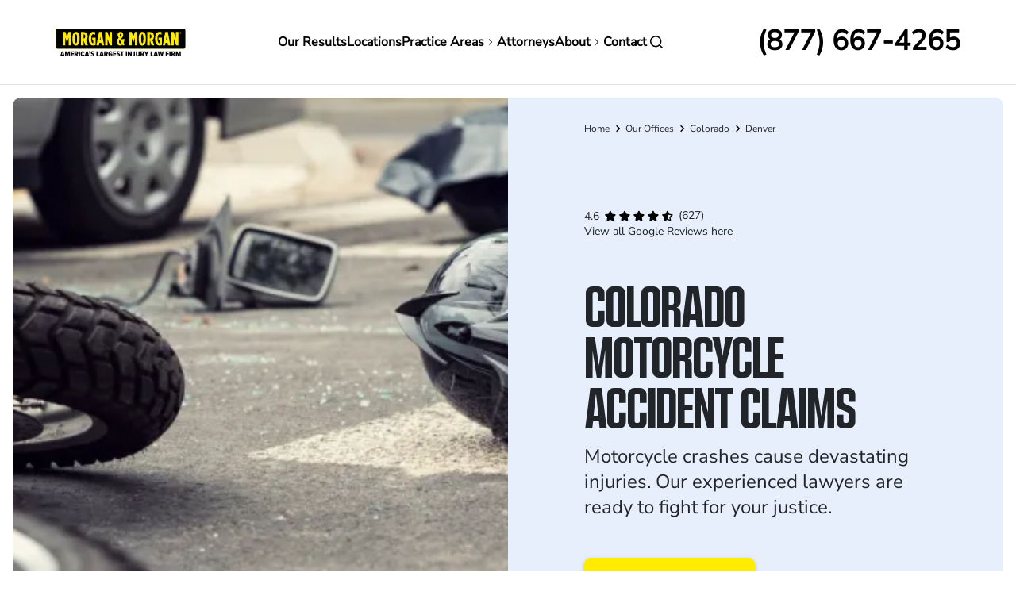

--- FILE ---
content_type: text/html; charset=UTF-8
request_url: https://www.forthepeople.com/office-locations/colorado/denver/motorcycle-accident-attorneys/?field_vas_practice_area=All&field_trial_state=All&field_vas_date=All&sort_by=amount&page=1%2C0
body_size: 81480
content:
<!DOCTYPE html><html lang="en" dir="ltr" prefix="og: https://ogp.me/ns#"><head><meta charset="utf-8" /><style nonce="">@font-face{font-family:"Kuunari";font-style:normal;font-weight:500;font-display:swap;src:url("/themes/custom/morgan/fonts/Kuunari/kuunari-bold-compressed.woff2")format("opentype");}@font-face{font-family:"NunitoSans";font-style:normal;font-display:swap;src:url("/themes/custom/morgan/fonts/NunitoSans/NunitoSans.woff2")format("woff2"),url("/themes/custom/morgan/fonts/NunitoSans/NunitoSans.ttf")format("truetype");}</style><script>window.dataLayer = window.dataLayer || [];function gtag(){dataLayer.push(arguments)};gtag("js", new Date());gtag("set", "developer_id.dMDhkMT", true);gtag("config", "G-528NQ197MF", {"groups":"default","page_placeholder":"PLACEHOLDER_page_location"});</script><style>.js img.lazyload:not([src]) { visibility: hidden; }.js img.lazyloaded[data-sizes=auto] { display: block; width: 100%; }</style><meta name="description" content="In the aftermath of a motorcycle accident, you need the support of a skilled and experienced Colorado motorcycle accident lawyer to fight for your rights." /><meta name="abstract" content="In the aftermath of a motorcycle accident, you need the support of a skilled and experienced Colorado motorcycle accident lawyer to fight for your rights. At Morgan and Morgan, we know exactly how important it is that you get compensated for your injuries and losses." /><link rel="canonical" href="https://www.forthepeople.com/office-locations/colorado/denver/motorcycle-accident-attorneys/" /><meta property="og:url" content="https://www.forthepeople.com/office-locations/colorado/denver/motorcycle-accident-attorneys/" /><meta property="og:title" content="Colorado Motorcycle Accident Claims" /><meta property="og:image" content="https://forthepeople.com/themes/custom/ftp/images/favicons/MM_220x220.png" /><meta name="twitter:card" content="summary" /><meta name="twitter:site" content="@forthepeople" /><meta name="twitter:description" content="In the aftermath of a motorcycle accident, you need the support of a skilled and experienced Colorado motorcycle accident lawyer to fight for your rights. At Morgan and Morgan, we know exactly how important it is that you get compensated for your injuries and losses. That&#039;s because we&#039;ve handled countless motorcycle accident cases in the past and obtained massive wins, most notably $47 million for a motorcyclist injured by a reckless driver in 2006. If you or a loved one has been injured in a similar accident, we will be happy to review your case for free. Fill out our case evaluation form today. How a Motorcycle Accident Lawyer in Colorado Can HelpYou probably already know that a lawyer can represent the injured in such cases, but to what extent? Here&#039;s why hiring an attorney can positively impact your case. Lawyers Understand Colorado&#039;s Motorcycle Accident LawsMotorcycle accident laws in Colorado are complex. Factors such as the state&#039;s statute limitations, negligence laws, and damage caps can make your case more challenging to handle, even for inexperienced attorneys. It takes years of studying and training for attorneys to become familiar with these laws and comfortable representing the injured. Having a skilled attorney means you won&#039;t have to worry about learning all these laws overnight; they will handle the case on your behalf, allowing you to concentrate on recovering from your injuries and regaining your mental and emotional wellness.Lawyers Have Better Access to Legal ResourcesA typical motorcycle accident case requires powerful legal resources to strengthen it before filing a claim with insurance companies. Because that&#039;s what they do for a living, a lawyer usually has access to legal resources they could utilize to build a strong case on your behalf. These resources may include but are not limited to a network of professionals in different fields such as accident reconstruction or medical, expert witnesses, modern technology, and paralegals. Insurance Companies Take Your Claim Seriously With Legal RepresentationDealing with insurance companies without legal representation puts your claim at risk of being dismissed or reduced. On the other hand, having a lawyer in your corner to represent you sends a strong message to the insurance company that you are serious about pursuing your claim and won&#039;t settle for less than you deserve. That makes it difficult for insurers to act in bad faith because they know you have someone who understands the law and would not hesitate to hold them accountable for their actions. Lawyers Protect You from Jeopardizing Your ClaimIn the aftermath of a motorcycle accident, certain actions or decisions you make may harm your claim. Unfortunately, you may not know anything about it until when the damage is already done. Insurance adjusters and their employers won&#039;t try to stop you from jeopardizing your claim. Only a skilled and experienced lawyer can protect you from anything that could harm your case by advising you on what to or not to say, including specific steps you can take to strengthen your case.Attorneys Can Accurately Evaluate the Value of Your ClaimDetermining the value of your motorcycle accident claim is a crucial step that will ultimately decide the amount of compensation you may be entitled to and where to file your claim. Since motorcycle accident lawyers are familiar with such cases and the damages involved, they can help evaluate your case thoroughly and calculate a fair and comprehensive estimate of the compensation you deserve.They Will Create a Legal Strategy to Pursue Your ClaimBesides having a valid claim after the accident, you need a legal strategy to pursue damages. However, since each motorcycle accident case is unique, you&#039;ll need the kind of approach that&#039;s tailored to the particularities of your case. For example, in cases where multiple parties could be responsible for your injuries, the attorney can help plan how to pursue compensation, including where and when to file the claim. Lawyers Can Represent You Throughout Settlement NegotiationsThe ability to negotiate effectively is one of the key qualities of a competent motorcycle accident attorney. Given that most of these claims are resolved through settlement negotiations, you need a lawyer with extensive experience in negotiating settlements to advocate for your rights. That&#039;s also part of the legal strategy a lawyer can help devise before facing the other party. To give you some perspective, some insurance providers are notorious for denying claims. Armed with that knowledge, the attorney will create a plan that includes all possible scenarios that could unfold throughout the process.They Will Fight for You in CourtGoing to court may be one of the possible scenarios that could arise during the settlement negotiations. The right attorney will be prepared to face the judge or jury on your behalf and present a strong case against the other party.What To Look For in a Motorcycle Accident Lawyer in ColoradoWhen looking for a motorcycle accident lawyer in this part of Colorado, you want to ensure that you choose the right legal professional to protect your interests. While many factors may come into play throughout the process, the following are some of the most important qualities of a good motorcycle accident lawyer. Find Out the Amount of Resources They Have Access To Earlier, we mentioned that a competent motorcycle accident lawyer would have access to powerful legal resources to support your case. But it is also important to note that not every attorney in Colorado has access to these resources. As a result, they may end up settling for less than you deserve because they don&#039;t have what&#039;s required to build a strong case. Read Their Reviews to Learn More About the Quality of Their ServicesSome personal injury attorneys are more competent than others. By reading their independent reviews, you&#039;ll learn more about their reputation and what to expect if you hire them to represent you or your loved one injured in a motorcycle accident. For best results, you need an attorney or law firm whose reviews are mostly positive. For context, Morgan and Morgan has over 28,000 five-star reviews on Google alone, a true testament to our competence in this field, having helped more than 700,000 clients recover compensation for various injuries.Examine Their Results to Find Out If They Can Maximize Your CaseA history of obtaining successful outcomes strongly indicates a lawyer&#039;s competence in fighting for the rights of the injured and negotiating reasonable settlements. To be sure that you have the right attorney in your book, inquire about their past cases and the settlements or verdicts they have achieved. If they have won a substantial amount of cases and recovered significant compensation for their clients, you may have found the right attorney to handle your case. Gauge their Ability to Represent You in CourtThe availability of powerful legal resources is a key indicator of an attorney&#039;s ability to represent you in court settlement negotiations. If they have powerful legal resources, chances are they won&#039;t be afraid to face powerful defenses in court. Such a lawyer will give you peace of mind, knowing that they can fight for your rights beyond the negotiating table if the other party refuses to cooperate. When To Hire a Motorcycle Accident Lawyer In ColoradoMany different scenarios may warrant the need for a motorcycle accident lawyer&#039;s intervention. Here are a few examples. You Suffered Serious InjuriesThe need for legal representation increases if the accident led to severe injuries. That&#039;s because these injuries can lead to significant medical expenses and other damages a skilled lawyer can help evaluate. The ultimate goal is to ensure that you receive the kind of compensation that includes all damages you are entitled to since you won&#039;t be able to file a new claim once you&#039;ve accepted the settlement from the insurance carrier. The Insurance Company Refuses to Settle Your ClaimInsurance companies don&#039;t usually play fair. Some may attempt to offer you a settlement that falls short of covering your losses because they know you need the money as soon as possible to pay your bills and other expenses deriving from the accident.If they refuse to negotiate in good faith or deny your claim outright, you should hire a motorcycle accident lawyer. In fact, we recommend hiring an attorney to file the claim on your behalf from the onset to streamline the process.The Other Party Disputes LiabilityColorado is an at-fault state. This means that the party responsible for the accident is also responsible for compensating the victims, usually through their insurer. As a result, it is highly likely that they may dispute liability because you must prove that they were actually responsible for the accident in order to recover any form of compensation from them. That&#039;s where a skilled lawyer comes in to gather evidence and build a strong case to establish liability and file a successful claim.You Lost a Loved OneThe loss of a loved one in a motorcycle accident changes everything about the case. In Colorado, such a case becomes a wrongful death, not a standard motorcycle accident claim anymore. The right attorney can guide you through the legal process of filing a wrongful death claim, ensuring that the surviving family members receive fair compensation for the loss of their loved one.You Are Not Sure Who Is Responsible for The AccidentThe unique nature of motorcycle accident cases can make it even more challenging for the injured to determine liability. In some cases, for example, multiple parties may bear some degree of fault for the accident. You need a lawyer to evaluate the unique circumstances that led to the accident and determine who to hold responsible. That&#039;s also one of the many ways attorneys can help maximize your claim." /><meta name="twitter:title" content="Colorado Motorcycle Accident Claims" /><meta name="twitter:site:id" content="223509017" /><meta name="twitter:creator" content="223509017" /><meta name="twitter:creator:id" content="@forthepeople" /><meta name="twitter:image" content="https://forthepeople.com/themes/custom/ftp/images/favicons/Favicon_192x192.png" /><style nonce="">:root{--color-black:#000000;--color-bright-blue:#115099;--color-dark-blue:#132A4E;--color-dark-gray:#999999;--color-light-gray:#f7f7f7;--color-lighthouse:#F3F3F4;--color-medium-gray:#C5C5C5;--color-midnight-gray:#555555;--color-pale-blue:#aecdf1;--color-pale-blue-secondary:#F5F9FD;--color-pale-grey:#F8F8F8;--color-pale-purple:#dcdfe4;--color-porcelain:#F3F6F7;--color-science-blue:#0163d2;--color-solitude:#E6EFFB;--color-tint-black:#1c1d20;--color-tropical-blue:#CCE0F6;--color-white:#FFFFFF;--color-yellow:#FDEB0E;--color-p-100:#f3f8ff;--color-p-200:#daeaff;--color-p-300:#a8ceff;--color-p-400:#5fa4ff;--color-p-500:#2373dc;--color-p-600:#135ebf;--color-p-700:#115099;--color-p-800:#132a4e;--color-p-900:#061e39;--color-s-100:#fffde4;--color-s-200:#ffec00;--color-s-300:#e2d100;--color-n-100:#f5f5f5;--color-n-200:#dfdfdf;--color-n-300:#c0c0c0;--color-n-400:#a0a0a0;--color-n-500:#818181;--color-n-600:#616161;--color-n-700:#414141;--color-n-800:#222222;--color-n-900:#020202;--color-r-100:#fb3748;--color-r-200:#d00416;--color-r-10:#fb37481a;--color-y-100:#ffdb43;--color-y-200:#dfb400;--color-y-10:#ffdb431a;--color-g-100:#84ebb4;--color-g-200:#1fc16b;--color-g-10:#1fc16b1a;--color-b-100:#4c9ffd;--color-b-200:#0163d2;--color-b-300:#0055b6;--stack-0:4px;--stack-1:8px;--stack-2:12px;--stack-3:16px;--stack-4:24px;--stack-5:32px;--stack-6:40px;--stack-7:48px;--stack-8:64px;--stack-9:80px;--stack-10:96px;--stack-11:96px;--stack-12:96px;--stack-13:96px;--border-default:1px;--border-m:1.5px;--border-l:2px;--border-radius-xs:4px;--border-radius-s:8px;--border-radius-m:12px;--border-radius-l:16px;--border-radius-xl:24px;--border-radius-full:999px;--body-xxxl:29px;--body-xxl:26px;--body-xl:23px;--body-lg:20px;--body-md:18px;--body-r:16px;--body-sm:14px;--body-xs:13px;--body-xxs:13px;--body-xxxs:11px;--body-label:16px;--text-display-xl:96px;--text-display-lg:64px;--text-display-md:40px;--text-display-sm:32px;--h1:56px;--h2:48px;--h3:40px;--h4:32px;--h5:24px;--h6:20px;}@media (min-width: 992px){:root{--body-lg:24px;--body-r:18px;--body-sm:16px;}}</style><style nonce="">.color-black{color:#000000;}.color-bg-black{background-color:#000000;}.color-bright-blue{color:#115099;}.color-bg-bright-blue{background-color:#115099;}.color-dark-blue{color:#132A4E;}.color-bg-dark-blue{background-color:#132A4E;}.color-dark-gray{color:#999999;}.color-bg-dark-gray{background-color:#999999;}.color-light-gray{color:#f7f7f7;}.color-bg-light-gray{background-color:#f7f7f7;}.color-lighthouse{color:#F3F3F4;}.color-bg-lighthouse{background-color:#F3F3F4;}.color-medium-gray{color:#C5C5C5;}.color-bg-medium-gray{background-color:#C5C5C5;}.color-midnight-gray{color:#555555;}.color-bg-midnight-gray{background-color:#555555;}.color-pale-blue{color:#aecdf1;}.color-bg-pale-blue{background-color:#aecdf1;}.color-pale-blue-secondary{color:#F5F9FD;}.color-bg-pale-blue-secondary{background-color:#F5F9FD;}.color-pale-grey{color:#F8F8F8;}.color-bg-pale-grey{background-color:#F8F8F8;}.color-pale-purple{color:#dcdfe4;}.color-bg-pale-purple{background-color:#dcdfe4;}.color-porcelain{color:#F3F6F7;}.color-bg-porcelain{background-color:#F3F6F7;}.color-science-blue{color:#0163d2;}.color-bg-science-blue{background-color:#0163d2;}.color-solitude{color:#E6EFFB;}.color-bg-solitude{background-color:#E6EFFB;}.color-tint-black{color:#1c1d20;}.color-bg-tint-black{background-color:#1c1d20;}.color-tropical-blue{color:#CCE0F6;}.color-bg-tropical-blue{background-color:#CCE0F6;}.color-white{color:#FFFFFF;}.color-bg-white{background-color:#FFFFFF;}.color-yellow{color:#FDEB0E;}.color-bg-yellow{background-color:#FDEB0E;}.color-p-100{color:#f3f8ff;}.color-bg-p-100{background-color:#f3f8ff;}.color-p-200{color:#daeaff;}.color-bg-p-200{background-color:#daeaff;}.color-p-300{color:#a8ceff;}.color-bg-p-300{background-color:#a8ceff;}.color-p-400{color:#5fa4ff;}.color-bg-p-400{background-color:#5fa4ff;}.color-p-500{color:#2373dc;}.color-bg-p-500{background-color:#2373dc;}.color-p-600{color:#135ebf;}.color-bg-p-600{background-color:#135ebf;}.color-p-700{color:#115099;}.color-bg-p-700{background-color:#115099;}.color-p-800{color:#132a4e;}.color-bg-p-800{background-color:#132a4e;}.color-p-900{color:#061e39;}.color-bg-p-900{background-color:#061e39;}.color-s-100{color:#fffde4;}.color-bg-s-100{background-color:#fffde4;}.color-s-200{color:#ffec00;}.color-bg-s-200{background-color:#ffec00;}.color-s-300{color:#e2d100;}.color-bg-s-300{background-color:#e2d100;}.color-n-100{color:#f5f5f5;}.color-bg-n-100{background-color:#f5f5f5;}.color-n-200{color:#dfdfdf;}.color-bg-n-200{background-color:#dfdfdf;}.color-n-300{color:#c0c0c0;}.color-bg-n-300{background-color:#c0c0c0;}.color-n-400{color:#a0a0a0;}.color-bg-n-400{background-color:#a0a0a0;}.color-n-500{color:#818181;}.color-bg-n-500{background-color:#818181;}.color-n-600{color:#616161;}.color-bg-n-600{background-color:#616161;}.color-n-700{color:#414141;}.color-bg-n-700{background-color:#414141;}.color-n-800{color:#222222;}.color-bg-n-800{background-color:#222222;}.color-n-900{color:#020202;}.color-bg-n-900{background-color:#020202;}.color-r-100{color:#fb3748;}.color-bg-r-100{background-color:#fb3748;}.color-r-200{color:#d00416;}.color-bg-r-200{background-color:#d00416;}.color-r-10{color:#fb37481a;}.color-bg-r-10{background-color:#fb37481a;}.color-y-100{color:#ffdb43;}.color-bg-y-100{background-color:#ffdb43;}.color-y-200{color:#dfb400;}.color-bg-y-200{background-color:#dfb400;}.color-y-10{color:#ffdb431a;}.color-bg-y-10{background-color:#ffdb431a;}.color-g-100{color:#84ebb4;}.color-bg-g-100{background-color:#84ebb4;}.color-g-200{color:#1fc16b;}.color-bg-g-200{background-color:#1fc16b;}.color-g-10{color:#1fc16b1a;}.color-bg-g-10{background-color:#1fc16b1a;}.color-b-100{color:#4c9ffd;}.color-bg-b-100{background-color:#4c9ffd;}.color-b-200{color:#0163d2;}.color-bg-b-200{background-color:#0163d2;}.color-b-300{color:#0055b6;}.color-bg-b-300{background-color:#0055b6;}.border-default{border-width:1px;}.border-m{border-width:1.5px;}.border-l{border-width:2px;}.border-radius-xs{border-radius:4px;}.border-radius-s{border-radius:8px;}.border-radius-m{border-radius:12px;}.border-radius-l{border-radius:16px;}.border-radius-xl{border-radius:24px;}.border-radius-full{border-radius:999px;}.body-xxxl{font-size:29px;}.body-xxxl-bold{font-size:29px;font-weight:500;}.body-xxl{font-size:26px;}.body-xxl-bold{font-size:26px;font-weight:500;}.body-xl{font-size:23px;}.body-xl-bold{font-size:23px;font-weight:500;}.body-lg{font-size:20px;}.body-lg-bold{font-size:20px;font-weight:500;}.body-lg{font-size:24px;}.body-lg-bold{font-size:24px;font-weight:500;}.body-md{font-size:18px;}.body-md-bold{font-size:18px;font-weight:500;}.body-r{font-size:16px;}.body-r-bold{font-size:16px;font-weight:500;}.body-r{font-size:18px;}.body-r-bold{font-size:18px;font-weight:500;}.body-sm{font-size:14px;}.body-sm-bold{font-size:14px;font-weight:500;}.body-sm{font-size:16px;}.body-sm-bold{font-size:16px;font-weight:500;}.body-xs{font-size:13px;}.body-xs-bold{font-size:13px;font-weight:500;}.body-xxs{font-size:13px;}.body-xxs-bold{font-size:13px;font-weight:500;}.body-xxxs{font-size:11px;}.body-xxxs-bold{font-size:11px;font-weight:500;}.body-label{font-size:16px;}.body-label-bold{font-size:16px;font-weight:500;}.body-sm,.body-sm-bold{font-family:"NunitoSans",sans-serif;font-weight:400;font-size:14px;line-height:21px;letter-spacing:0px;-webkit-font-smoothing:antialiased;}.body-r,.body-r-bold{font-family:"NunitoSans",sans-serif;font-weight:400;font-size:16px;line-height:24px;letter-spacing:0px;-webkit-font-smoothing:antialiased;}.body-lg,.body-lg-bold{font-family:"NunitoSans",sans-serif;font-weight:400;font-size:20px;line-height:24px;letter-spacing:0px;-webkit-font-smoothing:antialiased;}.body-sm-bold{font-weight:500;letter-spacing:0px;-webkit-font-smoothing:antialiased;}.body-r-bold{font-weight:500;letter-spacing:0px;-webkit-font-smoothing:antialiased;}.body-lg-bold{font-weight:500;letter-spacing:0px;-webkit-font-smoothing:antialiased;}h1,.h1{font-family:"NunitoSans",sans-serif;font-weight:900;font-size:40px;line-height:40px;-webkit-font-smoothing:antialiased;}h2,.h2{font-family:"NunitoSans",sans-serif;font-weight:900;font-size:36px;line-height:38px;-webkit-font-smoothing:antialiased;}h3,.h3{font-family:"NunitoSans",sans-serif;font-weight:900;font-size:32px;line-height:36px;-webkit-font-smoothing:antialiased;}h4,.h4{font-family:"NunitoSans",sans-serif;font-weight:900;font-size:24px;line-height:32px;-webkit-font-smoothing:antialiased;}h5,.h5{font-family:"NunitoSans",sans-serif;font-weight:700;font-size:20px;line-height:28px;-webkit-font-smoothing:antialiased;}h6,.h6{font-family:"NunitoSans",sans-serif;font-weight:700;font-size:18px;line-height:22px;-webkit-font-smoothing:antialiased;}.caption-default,caption-default-bold{font-family:"NunitoSans",sans-serif;font-weight:400;font-size:12px;line-height:14px;letter-spacing:0px;}.caption-default-bold{font-family:"NunitoSans",sans-serif;font-weight:500;font-size:12px;line-height:14px;letter-spacing:0px;}.label-sm{font-family:"NunitoSans",sans-serif;font-weight:500;font-size:14px;line-height:14px;letter-spacing:0px;}.label-md,.label-bold{font-family:"NunitoSans",sans-serif;font-weight:500;font-size:16px;line-height:16px;letter-spacing:0px;}.label-bold{font-family:"NunitoSans",sans-serif;font-weight:500;font-size:16px;line-height:16px;letter-spacing:0px;}.text-display-sm{font-family:"Kuunari",sans-serif;font-weight:500;font-size:32px;line-height:30px;letter-spacing:-1px;}.text-display-md{font-family:"Kuunari",sans-serif;font-weight:500;font-size:40px;line-height:36px;letter-spacing:-1px;}.text-display-lg{font-family:"Kuunari",sans-serif;font-weight:500;font-size:64px;line-height:56px;letter-spacing:-2px;}.text-display-xl{font-family:"Kuunari",sans-serif;font-weight:500;font-size:96px;line-height:86px;letter-spacing:-2px;}</style><style nonce="">@media (min-width: 992px){.body-sm,.body-sm-bold{font-size:16px;line-height:24px;}.body-r,.body-r-bold{font-size:18px;line-height:27px;}.body-lg,.body-lg-bold{font-size:24px;line-height:32px;}h1,.h1{font-size:56px;line-height:64px;}h2,.h2{font-size:48px;line-height:58px;}h3,.h3{font-size:40px;line-height:48px;}h4,.h4{font-size:32px;line-height:40px;}h5,.h5{font-size:24px;line-height:31px;}h6,.h6{font-size:20px;line-height:27px;}.text-display-md{font-size:48px;line-height:42px;letter-spacing:-1px}.text-display-lg{font-size:72px;line-height:64px;letter-spacing:-2px}.text-display-xl{font-size:112px;line-height:100px;letter-spacing:-2px}}</style><meta name="Generator" content="Drupal 10 (https://www.drupal.org)" /><meta name="MobileOptimized" content="width" /><meta name="HandheldFriendly" content="true" /><meta name="viewport" content="width=device-width, initial-scale=1.0" /><style nonce="">*,::after,::before{box-sizing:border-box}html{font-family:sans-serif;line-height:1.15;-webkit-text-size-adjust:100%;-webkit-tap-highlight-color:transparent}article,aside,figcaption,figure,footer,header,hgroup,main,nav,section{display:block}body{margin:0;font-family:-apple-system,BlinkMacSystemFont,"Segoe UI",Roboto,"Helvetica Neue",Arial,"Noto Sans","Liberation Sans",sans-serif,"Apple Color Emoji","Segoe UI Emoji","Segoe UI Symbol","Noto Color Emoji";font-size:1rem;font-weight:400;line-height:1.5;color:#212529;text-align:left;background-color:#fff}[tabindex="-1"]:focus:not(:focus-visible){outline:0!important}hr{box-sizing:content-box;height:0;overflow:visible}h1,h2,h3,h4,h5,h6{margin-top:0;margin-bottom:.5rem}p{margin-top:0;margin-bottom:1rem}abbr[data-original-title],abbr[title]{text-decoration:underline;-webkit-text-decoration:underline dotted;text-decoration:underline dotted;cursor:help;border-bottom:0;-webkit-text-decoration-skip-ink:none;text-decoration-skip-ink:none}address{margin-bottom:1rem;font-style:normal;line-height:inherit}dl,ol,ul{margin-top:0;margin-bottom:1rem}ol ol,ol ul,ul ol,ul ul{margin-bottom:0}dt{font-weight:700}dd{margin-bottom:.5rem;margin-left:0}blockquote{margin:0 0 1rem}b,strong{font-weight:bolder}small{font-size:80%}sub,sup{position:relative;font-size:75%;line-height:0;vertical-align:baseline}sub{bottom:-.25em}sup{top:-.5em}a{color:#007bff;text-decoration:none;background-color:transparent}a:hover{color:#0056b3;text-decoration:underline}a:not([href]):not([class]){color:inherit;text-decoration:none}a:not([href]):not([class]):hover{color:inherit;text-decoration:none}code,kbd,pre,samp{font-family:SFMono-Regular,Menlo,Monaco,Consolas,"Liberation Mono","Courier New",monospace;font-size:1em}pre{margin-top:0;margin-bottom:1rem;overflow:auto;-ms-overflow-style:scrollbar}figure{margin:0 0 1rem}img{vertical-align:middle;border-style:none}svg{overflow:hidden;vertical-align:middle}table{border-collapse:collapse}caption{padding-top:.75rem;padding-bottom:.75rem;color:#6c757d;text-align:left;caption-side:bottom}th{text-align:inherit;text-align:-webkit-match-parent}label{display:inline-block;margin-bottom:.5rem}button{border-radius:0}button:focus:not(:focus-visible){outline:0}button,input,optgroup,select,textarea{margin:0;font-family:inherit;font-size:inherit;line-height:inherit}button,input{overflow:visible}button,select{text-transform:none}[role=button]{cursor:pointer}select{word-wrap:normal}[type=button],[type=reset],[type=submit],button{-webkit-appearance:button}[type=button]:not(:disabled),[type=reset]:not(:disabled),[type=submit]:not(:disabled),button:not(:disabled){cursor:pointer}[type=button]::-moz-focus-inner,[type=reset]::-moz-focus-inner,[type=submit]::-moz-focus-inner,button::-moz-focus-inner{padding:0;border-style:none}input[type=checkbox],input[type=radio]{box-sizing:border-box;padding:0}textarea{overflow:auto;resize:vertical}fieldset{min-width:0;padding:0;margin:0;border:0}legend{display:block;width:100%;max-width:100%;padding:0;margin-bottom:.5rem;font-size:1.5rem;line-height:inherit;color:inherit;white-space:normal}progress{vertical-align:baseline}[type=number]::-webkit-inner-spin-button,[type=number]::-webkit-outer-spin-button{height:auto}[type=search]{outline-offset:-2px;-webkit-appearance:none}[type=search]::-webkit-search-decoration{-webkit-appearance:none}::-webkit-file-upload-button{font:inherit;-webkit-appearance:button}output{display:inline-block}summary{display:list-item;cursor:pointer}template{display:none}[hidden]{display:none!important}
</style><style nonce="">html{box-sizing:border-box;-ms-overflow-style:scrollbar}*,::after,::before{box-sizing:inherit}.container,.container-fluid,.container-lg,.container-md,.container-sm,.container-xl{width:100%;padding-right:15px;padding-left:15px;margin-right:auto;margin-left:auto}@media (min-width:576px){.container,.container-sm{max-width:540px}}@media (min-width:768px){.container,.container-md,.container-sm{max-width:720px}}@media (min-width:992px){.container,.container-lg,.container-md,.container-sm{max-width:960px}}@media (min-width:1200px){.container,.container-lg,.container-md,.container-sm,.container-xl{max-width:1140px}}.row{display:-ms-flexbox;display:flex;-ms-flex-wrap:wrap;flex-wrap:wrap;margin-right:-15px;margin-left:-15px}.no-gutters{margin-right:0;margin-left:0}.no-gutters>.col,.no-gutters>[class*=col-]{padding-right:0;padding-left:0}.col,.col-1,.col-10,.col-11,.col-12,.col-2,.col-3,.col-4,.col-5,.col-6,.col-7,.col-8,.col-9,.col-auto,.col-lg,.col-lg-1,.col-lg-10,.col-lg-11,.col-lg-12,.col-lg-2,.col-lg-3,.col-lg-4,.col-lg-5,.col-lg-6,.col-lg-7,.col-lg-8,.col-lg-9,.col-lg-auto,.col-md,.col-md-1,.col-md-10,.col-md-11,.col-md-12,.col-md-2,.col-md-3,.col-md-4,.col-md-5,.col-md-6,.col-md-7,.col-md-8,.col-md-9,.col-md-auto,.col-sm,.col-sm-1,.col-sm-10,.col-sm-11,.col-sm-12,.col-sm-2,.col-sm-3,.col-sm-4,.col-sm-5,.col-sm-6,.col-sm-7,.col-sm-8,.col-sm-9,.col-sm-auto,.col-xl,.col-xl-1,.col-xl-10,.col-xl-11,.col-xl-12,.col-xl-2,.col-xl-3,.col-xl-4,.col-xl-5,.col-xl-6,.col-xl-7,.col-xl-8,.col-xl-9,.col-xl-auto{position:relative;width:100%;padding-right:15px;padding-left:15px}.col{-ms-flex-preferred-size:0;flex-basis:0;-ms-flex-positive:1;flex-grow:1;max-width:100%}.row-cols-1>*{-ms-flex:0 0 100%;flex:0 0 100%;max-width:100%}.row-cols-2>*{-ms-flex:0 0 50%;flex:0 0 50%;max-width:50%}.row-cols-3>*{-ms-flex:0 0 33.333333%;flex:0 0 33.333333%;max-width:33.333333%}.row-cols-4>*{-ms-flex:0 0 25%;flex:0 0 25%;max-width:25%}.row-cols-5>*{-ms-flex:0 0 20%;flex:0 0 20%;max-width:20%}.row-cols-6>*{-ms-flex:0 0 16.666667%;flex:0 0 16.666667%;max-width:16.666667%}.col-auto{-ms-flex:0 0 auto;flex:0 0 auto;width:auto;max-width:100%}.col-1{-ms-flex:0 0 8.333333%;flex:0 0 8.333333%;max-width:8.333333%}.col-2{-ms-flex:0 0 16.666667%;flex:0 0 16.666667%;max-width:16.666667%}.col-3{-ms-flex:0 0 25%;flex:0 0 25%;max-width:25%}.col-4{-ms-flex:0 0 33.333333%;flex:0 0 33.333333%;max-width:33.333333%}.col-5{-ms-flex:0 0 41.666667%;flex:0 0 41.666667%;max-width:41.666667%}.col-6{-ms-flex:0 0 50%;flex:0 0 50%;max-width:50%}.col-7{-ms-flex:0 0 58.333333%;flex:0 0 58.333333%;max-width:58.333333%}.col-8{-ms-flex:0 0 66.666667%;flex:0 0 66.666667%;max-width:66.666667%}.col-9{-ms-flex:0 0 75%;flex:0 0 75%;max-width:75%}.col-10{-ms-flex:0 0 83.333333%;flex:0 0 83.333333%;max-width:83.333333%}.col-11{-ms-flex:0 0 91.666667%;flex:0 0 91.666667%;max-width:91.666667%}.col-12{-ms-flex:0 0 100%;flex:0 0 100%;max-width:100%}.order-first{-ms-flex-order:-1;order:-1}.order-last{-ms-flex-order:13;order:13}.order-0{-ms-flex-order:0;order:0}.order-1{-ms-flex-order:1;order:1}.order-2{-ms-flex-order:2;order:2}.order-3{-ms-flex-order:3;order:3}.order-4{-ms-flex-order:4;order:4}.order-5{-ms-flex-order:5;order:5}.order-6{-ms-flex-order:6;order:6}.order-7{-ms-flex-order:7;order:7}.order-8{-ms-flex-order:8;order:8}.order-9{-ms-flex-order:9;order:9}.order-10{-ms-flex-order:10;order:10}.order-11{-ms-flex-order:11;order:11}.order-12{-ms-flex-order:12;order:12}.offset-1{margin-left:8.333333%}.offset-2{margin-left:16.666667%}.offset-3{margin-left:25%}.offset-4{margin-left:33.333333%}.offset-5{margin-left:41.666667%}.offset-6{margin-left:50%}.offset-7{margin-left:58.333333%}.offset-8{margin-left:66.666667%}.offset-9{margin-left:75%}.offset-10{margin-left:83.333333%}.offset-11{margin-left:91.666667%}@media (min-width:576px){.col-sm{-ms-flex-preferred-size:0;flex-basis:0;-ms-flex-positive:1;flex-grow:1;max-width:100%}.row-cols-sm-1>*{-ms-flex:0 0 100%;flex:0 0 100%;max-width:100%}.row-cols-sm-2>*{-ms-flex:0 0 50%;flex:0 0 50%;max-width:50%}.row-cols-sm-3>*{-ms-flex:0 0 33.333333%;flex:0 0 33.333333%;max-width:33.333333%}.row-cols-sm-4>*{-ms-flex:0 0 25%;flex:0 0 25%;max-width:25%}.row-cols-sm-5>*{-ms-flex:0 0 20%;flex:0 0 20%;max-width:20%}.row-cols-sm-6>*{-ms-flex:0 0 16.666667%;flex:0 0 16.666667%;max-width:16.666667%}.col-sm-auto{-ms-flex:0 0 auto;flex:0 0 auto;width:auto;max-width:100%}.col-sm-1{-ms-flex:0 0 8.333333%;flex:0 0 8.333333%;max-width:8.333333%}.col-sm-2{-ms-flex:0 0 16.666667%;flex:0 0 16.666667%;max-width:16.666667%}.col-sm-3{-ms-flex:0 0 25%;flex:0 0 25%;max-width:25%}.col-sm-4{-ms-flex:0 0 33.333333%;flex:0 0 33.333333%;max-width:33.333333%}.col-sm-5{-ms-flex:0 0 41.666667%;flex:0 0 41.666667%;max-width:41.666667%}.col-sm-6{-ms-flex:0 0 50%;flex:0 0 50%;max-width:50%}.col-sm-7{-ms-flex:0 0 58.333333%;flex:0 0 58.333333%;max-width:58.333333%}.col-sm-8{-ms-flex:0 0 66.666667%;flex:0 0 66.666667%;max-width:66.666667%}.col-sm-9{-ms-flex:0 0 75%;flex:0 0 75%;max-width:75%}.col-sm-10{-ms-flex:0 0 83.333333%;flex:0 0 83.333333%;max-width:83.333333%}.col-sm-11{-ms-flex:0 0 91.666667%;flex:0 0 91.666667%;max-width:91.666667%}.col-sm-12{-ms-flex:0 0 100%;flex:0 0 100%;max-width:100%}.order-sm-first{-ms-flex-order:-1;order:-1}.order-sm-last{-ms-flex-order:13;order:13}.order-sm-0{-ms-flex-order:0;order:0}.order-sm-1{-ms-flex-order:1;order:1}.order-sm-2{-ms-flex-order:2;order:2}.order-sm-3{-ms-flex-order:3;order:3}.order-sm-4{-ms-flex-order:4;order:4}.order-sm-5{-ms-flex-order:5;order:5}.order-sm-6{-ms-flex-order:6;order:6}.order-sm-7{-ms-flex-order:7;order:7}.order-sm-8{-ms-flex-order:8;order:8}.order-sm-9{-ms-flex-order:9;order:9}.order-sm-10{-ms-flex-order:10;order:10}.order-sm-11{-ms-flex-order:11;order:11}.order-sm-12{-ms-flex-order:12;order:12}.offset-sm-0{margin-left:0}.offset-sm-1{margin-left:8.333333%}.offset-sm-2{margin-left:16.666667%}.offset-sm-3{margin-left:25%}.offset-sm-4{margin-left:33.333333%}.offset-sm-5{margin-left:41.666667%}.offset-sm-6{margin-left:50%}.offset-sm-7{margin-left:58.333333%}.offset-sm-8{margin-left:66.666667%}.offset-sm-9{margin-left:75%}.offset-sm-10{margin-left:83.333333%}.offset-sm-11{margin-left:91.666667%}}@media (min-width:768px){.col-md{-ms-flex-preferred-size:0;flex-basis:0;-ms-flex-positive:1;flex-grow:1;max-width:100%}.row-cols-md-1>*{-ms-flex:0 0 100%;flex:0 0 100%;max-width:100%}.row-cols-md-2>*{-ms-flex:0 0 50%;flex:0 0 50%;max-width:50%}.row-cols-md-3>*{-ms-flex:0 0 33.333333%;flex:0 0 33.333333%;max-width:33.333333%}.row-cols-md-4>*{-ms-flex:0 0 25%;flex:0 0 25%;max-width:25%}.row-cols-md-5>*{-ms-flex:0 0 20%;flex:0 0 20%;max-width:20%}.row-cols-md-6>*{-ms-flex:0 0 16.666667%;flex:0 0 16.666667%;max-width:16.666667%}.col-md-auto{-ms-flex:0 0 auto;flex:0 0 auto;width:auto;max-width:100%}.col-md-1{-ms-flex:0 0 8.333333%;flex:0 0 8.333333%;max-width:8.333333%}.col-md-2{-ms-flex:0 0 16.666667%;flex:0 0 16.666667%;max-width:16.666667%}.col-md-3{-ms-flex:0 0 25%;flex:0 0 25%;max-width:25%}.col-md-4{-ms-flex:0 0 33.333333%;flex:0 0 33.333333%;max-width:33.333333%}.col-md-5{-ms-flex:0 0 41.666667%;flex:0 0 41.666667%;max-width:41.666667%}.col-md-6{-ms-flex:0 0 50%;flex:0 0 50%;max-width:50%}.col-md-7{-ms-flex:0 0 58.333333%;flex:0 0 58.333333%;max-width:58.333333%}.col-md-8{-ms-flex:0 0 66.666667%;flex:0 0 66.666667%;max-width:66.666667%}.col-md-9{-ms-flex:0 0 75%;flex:0 0 75%;max-width:75%}.col-md-10{-ms-flex:0 0 83.333333%;flex:0 0 83.333333%;max-width:83.333333%}.col-md-11{-ms-flex:0 0 91.666667%;flex:0 0 91.666667%;max-width:91.666667%}.col-md-12{-ms-flex:0 0 100%;flex:0 0 100%;max-width:100%}.order-md-first{-ms-flex-order:-1;order:-1}.order-md-last{-ms-flex-order:13;order:13}.order-md-0{-ms-flex-order:0;order:0}.order-md-1{-ms-flex-order:1;order:1}.order-md-2{-ms-flex-order:2;order:2}.order-md-3{-ms-flex-order:3;order:3}.order-md-4{-ms-flex-order:4;order:4}.order-md-5{-ms-flex-order:5;order:5}.order-md-6{-ms-flex-order:6;order:6}.order-md-7{-ms-flex-order:7;order:7}.order-md-8{-ms-flex-order:8;order:8}.order-md-9{-ms-flex-order:9;order:9}.order-md-10{-ms-flex-order:10;order:10}.order-md-11{-ms-flex-order:11;order:11}.order-md-12{-ms-flex-order:12;order:12}.offset-md-0{margin-left:0}.offset-md-1{margin-left:8.333333%}.offset-md-2{margin-left:16.666667%}.offset-md-3{margin-left:25%}.offset-md-4{margin-left:33.333333%}.offset-md-5{margin-left:41.666667%}.offset-md-6{margin-left:50%}.offset-md-7{margin-left:58.333333%}.offset-md-8{margin-left:66.666667%}.offset-md-9{margin-left:75%}.offset-md-10{margin-left:83.333333%}.offset-md-11{margin-left:91.666667%}}@media (min-width:992px){.col-lg{-ms-flex-preferred-size:0;flex-basis:0;-ms-flex-positive:1;flex-grow:1;max-width:100%}.row-cols-lg-1>*{-ms-flex:0 0 100%;flex:0 0 100%;max-width:100%}.row-cols-lg-2>*{-ms-flex:0 0 50%;flex:0 0 50%;max-width:50%}.row-cols-lg-3>*{-ms-flex:0 0 33.333333%;flex:0 0 33.333333%;max-width:33.333333%}.row-cols-lg-4>*{-ms-flex:0 0 25%;flex:0 0 25%;max-width:25%}.row-cols-lg-5>*{-ms-flex:0 0 20%;flex:0 0 20%;max-width:20%}.row-cols-lg-6>*{-ms-flex:0 0 16.666667%;flex:0 0 16.666667%;max-width:16.666667%}.col-lg-auto{-ms-flex:0 0 auto;flex:0 0 auto;width:auto;max-width:100%}.col-lg-1{-ms-flex:0 0 8.333333%;flex:0 0 8.333333%;max-width:8.333333%}.col-lg-2{-ms-flex:0 0 16.666667%;flex:0 0 16.666667%;max-width:16.666667%}.col-lg-3{-ms-flex:0 0 25%;flex:0 0 25%;max-width:25%}.col-lg-4{-ms-flex:0 0 33.333333%;flex:0 0 33.333333%;max-width:33.333333%}.col-lg-5{-ms-flex:0 0 41.666667%;flex:0 0 41.666667%;max-width:41.666667%}.col-lg-6{-ms-flex:0 0 50%;flex:0 0 50%;max-width:50%}.col-lg-7{-ms-flex:0 0 58.333333%;flex:0 0 58.333333%;max-width:58.333333%}.col-lg-8{-ms-flex:0 0 66.666667%;flex:0 0 66.666667%;max-width:66.666667%}.col-lg-9{-ms-flex:0 0 75%;flex:0 0 75%;max-width:75%}.col-lg-10{-ms-flex:0 0 83.333333%;flex:0 0 83.333333%;max-width:83.333333%}.col-lg-11{-ms-flex:0 0 91.666667%;flex:0 0 91.666667%;max-width:91.666667%}.col-lg-12{-ms-flex:0 0 100%;flex:0 0 100%;max-width:100%}.order-lg-first{-ms-flex-order:-1;order:-1}.order-lg-last{-ms-flex-order:13;order:13}.order-lg-0{-ms-flex-order:0;order:0}.order-lg-1{-ms-flex-order:1;order:1}.order-lg-2{-ms-flex-order:2;order:2}.order-lg-3{-ms-flex-order:3;order:3}.order-lg-4{-ms-flex-order:4;order:4}.order-lg-5{-ms-flex-order:5;order:5}.order-lg-6{-ms-flex-order:6;order:6}.order-lg-7{-ms-flex-order:7;order:7}.order-lg-8{-ms-flex-order:8;order:8}.order-lg-9{-ms-flex-order:9;order:9}.order-lg-10{-ms-flex-order:10;order:10}.order-lg-11{-ms-flex-order:11;order:11}.order-lg-12{-ms-flex-order:12;order:12}.offset-lg-0{margin-left:0}.offset-lg-1{margin-left:8.333333%}.offset-lg-2{margin-left:16.666667%}.offset-lg-3{margin-left:25%}.offset-lg-4{margin-left:33.333333%}.offset-lg-5{margin-left:41.666667%}.offset-lg-6{margin-left:50%}.offset-lg-7{margin-left:58.333333%}.offset-lg-8{margin-left:66.666667%}.offset-lg-9{margin-left:75%}.offset-lg-10{margin-left:83.333333%}.offset-lg-11{margin-left:91.666667%}}@media (min-width:1200px){.col-xl{-ms-flex-preferred-size:0;flex-basis:0;-ms-flex-positive:1;flex-grow:1;max-width:100%}.row-cols-xl-1>*{-ms-flex:0 0 100%;flex:0 0 100%;max-width:100%}.row-cols-xl-2>*{-ms-flex:0 0 50%;flex:0 0 50%;max-width:50%}.row-cols-xl-3>*{-ms-flex:0 0 33.333333%;flex:0 0 33.333333%;max-width:33.333333%}.row-cols-xl-4>*{-ms-flex:0 0 25%;flex:0 0 25%;max-width:25%}.row-cols-xl-5>*{-ms-flex:0 0 20%;flex:0 0 20%;max-width:20%}.row-cols-xl-6>*{-ms-flex:0 0 16.666667%;flex:0 0 16.666667%;max-width:16.666667%}.col-xl-auto{-ms-flex:0 0 auto;flex:0 0 auto;width:auto;max-width:100%}.col-xl-1{-ms-flex:0 0 8.333333%;flex:0 0 8.333333%;max-width:8.333333%}.col-xl-2{-ms-flex:0 0 16.666667%;flex:0 0 16.666667%;max-width:16.666667%}.col-xl-3{-ms-flex:0 0 25%;flex:0 0 25%;max-width:25%}.col-xl-4{-ms-flex:0 0 33.333333%;flex:0 0 33.333333%;max-width:33.333333%}.col-xl-5{-ms-flex:0 0 41.666667%;flex:0 0 41.666667%;max-width:41.666667%}.col-xl-6{-ms-flex:0 0 50%;flex:0 0 50%;max-width:50%}.col-xl-7{-ms-flex:0 0 58.333333%;flex:0 0 58.333333%;max-width:58.333333%}.col-xl-8{-ms-flex:0 0 66.666667%;flex:0 0 66.666667%;max-width:66.666667%}.col-xl-9{-ms-flex:0 0 75%;flex:0 0 75%;max-width:75%}.col-xl-10{-ms-flex:0 0 83.333333%;flex:0 0 83.333333%;max-width:83.333333%}.col-xl-11{-ms-flex:0 0 91.666667%;flex:0 0 91.666667%;max-width:91.666667%}.col-xl-12{-ms-flex:0 0 100%;flex:0 0 100%;max-width:100%}.order-xl-first{-ms-flex-order:-1;order:-1}.order-xl-last{-ms-flex-order:13;order:13}.order-xl-0{-ms-flex-order:0;order:0}.order-xl-1{-ms-flex-order:1;order:1}.order-xl-2{-ms-flex-order:2;order:2}.order-xl-3{-ms-flex-order:3;order:3}.order-xl-4{-ms-flex-order:4;order:4}.order-xl-5{-ms-flex-order:5;order:5}.order-xl-6{-ms-flex-order:6;order:6}.order-xl-7{-ms-flex-order:7;order:7}.order-xl-8{-ms-flex-order:8;order:8}.order-xl-9{-ms-flex-order:9;order:9}.order-xl-10{-ms-flex-order:10;order:10}.order-xl-11{-ms-flex-order:11;order:11}.order-xl-12{-ms-flex-order:12;order:12}.offset-xl-0{margin-left:0}.offset-xl-1{margin-left:8.333333%}.offset-xl-2{margin-left:16.666667%}.offset-xl-3{margin-left:25%}.offset-xl-4{margin-left:33.333333%}.offset-xl-5{margin-left:41.666667%}.offset-xl-6{margin-left:50%}.offset-xl-7{margin-left:58.333333%}.offset-xl-8{margin-left:66.666667%}.offset-xl-9{margin-left:75%}.offset-xl-10{margin-left:83.333333%}.offset-xl-11{margin-left:91.666667%}}.d-none{display:none!important}.d-inline{display:inline!important}.d-inline-block{display:inline-block!important}.d-block{display:block!important}.d-table{display:table!important}.d-table-row{display:table-row!important}.d-table-cell{display:table-cell!important}.d-flex{display:-ms-flexbox!important;display:flex!important}.d-inline-flex{display:-ms-inline-flexbox!important;display:inline-flex!important}@media (min-width:576px){.d-sm-none{display:none!important}.d-sm-inline{display:inline!important}.d-sm-inline-block{display:inline-block!important}.d-sm-block{display:block!important}.d-sm-table{display:table!important}.d-sm-table-row{display:table-row!important}.d-sm-table-cell{display:table-cell!important}.d-sm-flex{display:-ms-flexbox!important;display:flex!important}.d-sm-inline-flex{display:-ms-inline-flexbox!important;display:inline-flex!important}}@media (min-width:768px){.d-md-none{display:none!important}.d-md-inline{display:inline!important}.d-md-inline-block{display:inline-block!important}.d-md-block{display:block!important}.d-md-table{display:table!important}.d-md-table-row{display:table-row!important}.d-md-table-cell{display:table-cell!important}.d-md-flex{display:-ms-flexbox!important;display:flex!important}.d-md-inline-flex{display:-ms-inline-flexbox!important;display:inline-flex!important}}@media (min-width:992px){.d-lg-none{display:none!important}.d-lg-inline{display:inline!important}.d-lg-inline-block{display:inline-block!important}.d-lg-block{display:block!important}.d-lg-table{display:table!important}.d-lg-table-row{display:table-row!important}.d-lg-table-cell{display:table-cell!important}.d-lg-flex{display:-ms-flexbox!important;display:flex!important}.d-lg-inline-flex{display:-ms-inline-flexbox!important;display:inline-flex!important}}@media (min-width:1200px){.d-xl-none{display:none!important}.d-xl-inline{display:inline!important}.d-xl-inline-block{display:inline-block!important}.d-xl-block{display:block!important}.d-xl-table{display:table!important}.d-xl-table-row{display:table-row!important}.d-xl-table-cell{display:table-cell!important}.d-xl-flex{display:-ms-flexbox!important;display:flex!important}.d-xl-inline-flex{display:-ms-inline-flexbox!important;display:inline-flex!important}}@media print{.d-print-none{display:none!important}.d-print-inline{display:inline!important}.d-print-inline-block{display:inline-block!important}.d-print-block{display:block!important}.d-print-table{display:table!important}.d-print-table-row{display:table-row!important}.d-print-table-cell{display:table-cell!important}.d-print-flex{display:-ms-flexbox!important;display:flex!important}.d-print-inline-flex{display:-ms-inline-flexbox!important;display:inline-flex!important}}.flex-row{-ms-flex-direction:row!important;flex-direction:row!important}.flex-column{-ms-flex-direction:column!important;flex-direction:column!important}.flex-row-reverse{-ms-flex-direction:row-reverse!important;flex-direction:row-reverse!important}.flex-column-reverse{-ms-flex-direction:column-reverse!important;flex-direction:column-reverse!important}.flex-wrap{-ms-flex-wrap:wrap!important;flex-wrap:wrap!important}.flex-nowrap{-ms-flex-wrap:nowrap!important;flex-wrap:nowrap!important}.flex-wrap-reverse{-ms-flex-wrap:wrap-reverse!important;flex-wrap:wrap-reverse!important}.flex-fill{-ms-flex:1 1 auto!important;flex:1 1 auto!important}.flex-grow-0{-ms-flex-positive:0!important;flex-grow:0!important}.flex-grow-1{-ms-flex-positive:1!important;flex-grow:1!important}.flex-shrink-0{-ms-flex-negative:0!important;flex-shrink:0!important}.flex-shrink-1{-ms-flex-negative:1!important;flex-shrink:1!important}.justify-content-start{-ms-flex-pack:start!important;justify-content:flex-start!important}.justify-content-end{-ms-flex-pack:end!important;justify-content:flex-end!important}.justify-content-center{-ms-flex-pack:center!important;justify-content:center!important}.justify-content-between{-ms-flex-pack:justify!important;justify-content:space-between!important}.justify-content-around{-ms-flex-pack:distribute!important;justify-content:space-around!important}.align-items-start{-ms-flex-align:start!important;align-items:flex-start!important}.align-items-end{-ms-flex-align:end!important;align-items:flex-end!important}.align-items-center{-ms-flex-align:center!important;align-items:center!important}.align-items-baseline{-ms-flex-align:baseline!important;align-items:baseline!important}.align-items-stretch{-ms-flex-align:stretch!important;align-items:stretch!important}.align-content-start{-ms-flex-line-pack:start!important;align-content:flex-start!important}.align-content-end{-ms-flex-line-pack:end!important;align-content:flex-end!important}.align-content-center{-ms-flex-line-pack:center!important;align-content:center!important}.align-content-between{-ms-flex-line-pack:justify!important;align-content:space-between!important}.align-content-around{-ms-flex-line-pack:distribute!important;align-content:space-around!important}.align-content-stretch{-ms-flex-line-pack:stretch!important;align-content:stretch!important}.align-self-auto{-ms-flex-item-align:auto!important;align-self:auto!important}.align-self-start{-ms-flex-item-align:start!important;align-self:flex-start!important}.align-self-end{-ms-flex-item-align:end!important;align-self:flex-end!important}.align-self-center{-ms-flex-item-align:center!important;align-self:center!important}.align-self-baseline{-ms-flex-item-align:baseline!important;align-self:baseline!important}.align-self-stretch{-ms-flex-item-align:stretch!important;align-self:stretch!important}@media (min-width:576px){.flex-sm-row{-ms-flex-direction:row!important;flex-direction:row!important}.flex-sm-column{-ms-flex-direction:column!important;flex-direction:column!important}.flex-sm-row-reverse{-ms-flex-direction:row-reverse!important;flex-direction:row-reverse!important}.flex-sm-column-reverse{-ms-flex-direction:column-reverse!important;flex-direction:column-reverse!important}.flex-sm-wrap{-ms-flex-wrap:wrap!important;flex-wrap:wrap!important}.flex-sm-nowrap{-ms-flex-wrap:nowrap!important;flex-wrap:nowrap!important}.flex-sm-wrap-reverse{-ms-flex-wrap:wrap-reverse!important;flex-wrap:wrap-reverse!important}.flex-sm-fill{-ms-flex:1 1 auto!important;flex:1 1 auto!important}.flex-sm-grow-0{-ms-flex-positive:0!important;flex-grow:0!important}.flex-sm-grow-1{-ms-flex-positive:1!important;flex-grow:1!important}.flex-sm-shrink-0{-ms-flex-negative:0!important;flex-shrink:0!important}.flex-sm-shrink-1{-ms-flex-negative:1!important;flex-shrink:1!important}.justify-content-sm-start{-ms-flex-pack:start!important;justify-content:flex-start!important}.justify-content-sm-end{-ms-flex-pack:end!important;justify-content:flex-end!important}.justify-content-sm-center{-ms-flex-pack:center!important;justify-content:center!important}.justify-content-sm-between{-ms-flex-pack:justify!important;justify-content:space-between!important}.justify-content-sm-around{-ms-flex-pack:distribute!important;justify-content:space-around!important}.align-items-sm-start{-ms-flex-align:start!important;align-items:flex-start!important}.align-items-sm-end{-ms-flex-align:end!important;align-items:flex-end!important}.align-items-sm-center{-ms-flex-align:center!important;align-items:center!important}.align-items-sm-baseline{-ms-flex-align:baseline!important;align-items:baseline!important}.align-items-sm-stretch{-ms-flex-align:stretch!important;align-items:stretch!important}.align-content-sm-start{-ms-flex-line-pack:start!important;align-content:flex-start!important}.align-content-sm-end{-ms-flex-line-pack:end!important;align-content:flex-end!important}.align-content-sm-center{-ms-flex-line-pack:center!important;align-content:center!important}.align-content-sm-between{-ms-flex-line-pack:justify!important;align-content:space-between!important}.align-content-sm-around{-ms-flex-line-pack:distribute!important;align-content:space-around!important}.align-content-sm-stretch{-ms-flex-line-pack:stretch!important;align-content:stretch!important}.align-self-sm-auto{-ms-flex-item-align:auto!important;align-self:auto!important}.align-self-sm-start{-ms-flex-item-align:start!important;align-self:flex-start!important}.align-self-sm-end{-ms-flex-item-align:end!important;align-self:flex-end!important}.align-self-sm-center{-ms-flex-item-align:center!important;align-self:center!important}.align-self-sm-baseline{-ms-flex-item-align:baseline!important;align-self:baseline!important}.align-self-sm-stretch{-ms-flex-item-align:stretch!important;align-self:stretch!important}}@media (min-width:768px){.flex-md-row{-ms-flex-direction:row!important;flex-direction:row!important}.flex-md-column{-ms-flex-direction:column!important;flex-direction:column!important}.flex-md-row-reverse{-ms-flex-direction:row-reverse!important;flex-direction:row-reverse!important}.flex-md-column-reverse{-ms-flex-direction:column-reverse!important;flex-direction:column-reverse!important}.flex-md-wrap{-ms-flex-wrap:wrap!important;flex-wrap:wrap!important}.flex-md-nowrap{-ms-flex-wrap:nowrap!important;flex-wrap:nowrap!important}.flex-md-wrap-reverse{-ms-flex-wrap:wrap-reverse!important;flex-wrap:wrap-reverse!important}.flex-md-fill{-ms-flex:1 1 auto!important;flex:1 1 auto!important}.flex-md-grow-0{-ms-flex-positive:0!important;flex-grow:0!important}.flex-md-grow-1{-ms-flex-positive:1!important;flex-grow:1!important}.flex-md-shrink-0{-ms-flex-negative:0!important;flex-shrink:0!important}.flex-md-shrink-1{-ms-flex-negative:1!important;flex-shrink:1!important}.justify-content-md-start{-ms-flex-pack:start!important;justify-content:flex-start!important}.justify-content-md-end{-ms-flex-pack:end!important;justify-content:flex-end!important}.justify-content-md-center{-ms-flex-pack:center!important;justify-content:center!important}.justify-content-md-between{-ms-flex-pack:justify!important;justify-content:space-between!important}.justify-content-md-around{-ms-flex-pack:distribute!important;justify-content:space-around!important}.align-items-md-start{-ms-flex-align:start!important;align-items:flex-start!important}.align-items-md-end{-ms-flex-align:end!important;align-items:flex-end!important}.align-items-md-center{-ms-flex-align:center!important;align-items:center!important}.align-items-md-baseline{-ms-flex-align:baseline!important;align-items:baseline!important}.align-items-md-stretch{-ms-flex-align:stretch!important;align-items:stretch!important}.align-content-md-start{-ms-flex-line-pack:start!important;align-content:flex-start!important}.align-content-md-end{-ms-flex-line-pack:end!important;align-content:flex-end!important}.align-content-md-center{-ms-flex-line-pack:center!important;align-content:center!important}.align-content-md-between{-ms-flex-line-pack:justify!important;align-content:space-between!important}.align-content-md-around{-ms-flex-line-pack:distribute!important;align-content:space-around!important}.align-content-md-stretch{-ms-flex-line-pack:stretch!important;align-content:stretch!important}.align-self-md-auto{-ms-flex-item-align:auto!important;align-self:auto!important}.align-self-md-start{-ms-flex-item-align:start!important;align-self:flex-start!important}.align-self-md-end{-ms-flex-item-align:end!important;align-self:flex-end!important}.align-self-md-center{-ms-flex-item-align:center!important;align-self:center!important}.align-self-md-baseline{-ms-flex-item-align:baseline!important;align-self:baseline!important}.align-self-md-stretch{-ms-flex-item-align:stretch!important;align-self:stretch!important}}@media (min-width:992px){.flex-lg-row{-ms-flex-direction:row!important;flex-direction:row!important}.flex-lg-column{-ms-flex-direction:column!important;flex-direction:column!important}.flex-lg-row-reverse{-ms-flex-direction:row-reverse!important;flex-direction:row-reverse!important}.flex-lg-column-reverse{-ms-flex-direction:column-reverse!important;flex-direction:column-reverse!important}.flex-lg-wrap{-ms-flex-wrap:wrap!important;flex-wrap:wrap!important}.flex-lg-nowrap{-ms-flex-wrap:nowrap!important;flex-wrap:nowrap!important}.flex-lg-wrap-reverse{-ms-flex-wrap:wrap-reverse!important;flex-wrap:wrap-reverse!important}.flex-lg-fill{-ms-flex:1 1 auto!important;flex:1 1 auto!important}.flex-lg-grow-0{-ms-flex-positive:0!important;flex-grow:0!important}.flex-lg-grow-1{-ms-flex-positive:1!important;flex-grow:1!important}.flex-lg-shrink-0{-ms-flex-negative:0!important;flex-shrink:0!important}.flex-lg-shrink-1{-ms-flex-negative:1!important;flex-shrink:1!important}.justify-content-lg-start{-ms-flex-pack:start!important;justify-content:flex-start!important}.justify-content-lg-end{-ms-flex-pack:end!important;justify-content:flex-end!important}.justify-content-lg-center{-ms-flex-pack:center!important;justify-content:center!important}.justify-content-lg-between{-ms-flex-pack:justify!important;justify-content:space-between!important}.justify-content-lg-around{-ms-flex-pack:distribute!important;justify-content:space-around!important}.align-items-lg-start{-ms-flex-align:start!important;align-items:flex-start!important}.align-items-lg-end{-ms-flex-align:end!important;align-items:flex-end!important}.align-items-lg-center{-ms-flex-align:center!important;align-items:center!important}.align-items-lg-baseline{-ms-flex-align:baseline!important;align-items:baseline!important}.align-items-lg-stretch{-ms-flex-align:stretch!important;align-items:stretch!important}.align-content-lg-start{-ms-flex-line-pack:start!important;align-content:flex-start!important}.align-content-lg-end{-ms-flex-line-pack:end!important;align-content:flex-end!important}.align-content-lg-center{-ms-flex-line-pack:center!important;align-content:center!important}.align-content-lg-between{-ms-flex-line-pack:justify!important;align-content:space-between!important}.align-content-lg-around{-ms-flex-line-pack:distribute!important;align-content:space-around!important}.align-content-lg-stretch{-ms-flex-line-pack:stretch!important;align-content:stretch!important}.align-self-lg-auto{-ms-flex-item-align:auto!important;align-self:auto!important}.align-self-lg-start{-ms-flex-item-align:start!important;align-self:flex-start!important}.align-self-lg-end{-ms-flex-item-align:end!important;align-self:flex-end!important}.align-self-lg-center{-ms-flex-item-align:center!important;align-self:center!important}.align-self-lg-baseline{-ms-flex-item-align:baseline!important;align-self:baseline!important}.align-self-lg-stretch{-ms-flex-item-align:stretch!important;align-self:stretch!important}}@media (min-width:1200px){.flex-xl-row{-ms-flex-direction:row!important;flex-direction:row!important}.flex-xl-column{-ms-flex-direction:column!important;flex-direction:column!important}.flex-xl-row-reverse{-ms-flex-direction:row-reverse!important;flex-direction:row-reverse!important}.flex-xl-column-reverse{-ms-flex-direction:column-reverse!important;flex-direction:column-reverse!important}.flex-xl-wrap{-ms-flex-wrap:wrap!important;flex-wrap:wrap!important}.flex-xl-nowrap{-ms-flex-wrap:nowrap!important;flex-wrap:nowrap!important}.flex-xl-wrap-reverse{-ms-flex-wrap:wrap-reverse!important;flex-wrap:wrap-reverse!important}.flex-xl-fill{-ms-flex:1 1 auto!important;flex:1 1 auto!important}.flex-xl-grow-0{-ms-flex-positive:0!important;flex-grow:0!important}.flex-xl-grow-1{-ms-flex-positive:1!important;flex-grow:1!important}.flex-xl-shrink-0{-ms-flex-negative:0!important;flex-shrink:0!important}.flex-xl-shrink-1{-ms-flex-negative:1!important;flex-shrink:1!important}.justify-content-xl-start{-ms-flex-pack:start!important;justify-content:flex-start!important}.justify-content-xl-end{-ms-flex-pack:end!important;justify-content:flex-end!important}.justify-content-xl-center{-ms-flex-pack:center!important;justify-content:center!important}.justify-content-xl-between{-ms-flex-pack:justify!important;justify-content:space-between!important}.justify-content-xl-around{-ms-flex-pack:distribute!important;justify-content:space-around!important}.align-items-xl-start{-ms-flex-align:start!important;align-items:flex-start!important}.align-items-xl-end{-ms-flex-align:end!important;align-items:flex-end!important}.align-items-xl-center{-ms-flex-align:center!important;align-items:center!important}.align-items-xl-baseline{-ms-flex-align:baseline!important;align-items:baseline!important}.align-items-xl-stretch{-ms-flex-align:stretch!important;align-items:stretch!important}.align-content-xl-start{-ms-flex-line-pack:start!important;align-content:flex-start!important}.align-content-xl-end{-ms-flex-line-pack:end!important;align-content:flex-end!important}.align-content-xl-center{-ms-flex-line-pack:center!important;align-content:center!important}.align-content-xl-between{-ms-flex-line-pack:justify!important;align-content:space-between!important}.align-content-xl-around{-ms-flex-line-pack:distribute!important;align-content:space-around!important}.align-content-xl-stretch{-ms-flex-line-pack:stretch!important;align-content:stretch!important}.align-self-xl-auto{-ms-flex-item-align:auto!important;align-self:auto!important}.align-self-xl-start{-ms-flex-item-align:start!important;align-self:flex-start!important}.align-self-xl-end{-ms-flex-item-align:end!important;align-self:flex-end!important}.align-self-xl-center{-ms-flex-item-align:center!important;align-self:center!important}.align-self-xl-baseline{-ms-flex-item-align:baseline!important;align-self:baseline!important}.align-self-xl-stretch{-ms-flex-item-align:stretch!important;align-self:stretch!important}}.m-0{margin:0!important}.mt-0,.my-0{margin-top:0!important}.mr-0,.mx-0{margin-right:0!important}.mb-0,.my-0{margin-bottom:0!important}.ml-0,.mx-0{margin-left:0!important}.m-1{margin:.25rem!important}.mt-1,.my-1{margin-top:.25rem!important}.mr-1,.mx-1{margin-right:.25rem!important}.mb-1,.my-1{margin-bottom:.25rem!important}.ml-1,.mx-1{margin-left:.25rem!important}.m-2{margin:.5rem!important}.mt-2,.my-2{margin-top:.5rem!important}.mr-2,.mx-2{margin-right:.5rem!important}.mb-2,.my-2{margin-bottom:.5rem!important}.ml-2,.mx-2{margin-left:.5rem!important}.m-3{margin:1rem!important}.mt-3,.my-3{margin-top:1rem!important}.mr-3,.mx-3{margin-right:1rem!important}.mb-3,.my-3{margin-bottom:1rem!important}.ml-3,.mx-3{margin-left:1rem!important}.m-4{margin:1.5rem!important}.mt-4,.my-4{margin-top:1.5rem!important}.mr-4,.mx-4{margin-right:1.5rem!important}.mb-4,.my-4{margin-bottom:1.5rem!important}.ml-4,.mx-4{margin-left:1.5rem!important}.m-5{margin:3rem!important}.mt-5,.my-5{margin-top:3rem!important}.mr-5,.mx-5{margin-right:3rem!important}.mb-5,.my-5{margin-bottom:3rem!important}.ml-5,.mx-5{margin-left:3rem!important}.p-0{padding:0!important}.pt-0,.py-0{padding-top:0!important}.pr-0,.px-0{padding-right:0!important}.pb-0,.py-0{padding-bottom:0!important}.pl-0,.px-0{padding-left:0!important}.p-1{padding:.25rem!important}.pt-1,.py-1{padding-top:.25rem!important}.pr-1,.px-1{padding-right:.25rem!important}.pb-1,.py-1{padding-bottom:.25rem!important}.pl-1,.px-1{padding-left:.25rem!important}.p-2{padding:.5rem!important}.pt-2,.py-2{padding-top:.5rem!important}.pr-2,.px-2{padding-right:.5rem!important}.pb-2,.py-2{padding-bottom:.5rem!important}.pl-2,.px-2{padding-left:.5rem!important}.p-3{padding:1rem!important}.pt-3,.py-3{padding-top:1rem!important}.pr-3,.px-3{padding-right:1rem!important}.pb-3,.py-3{padding-bottom:1rem!important}.pl-3,.px-3{padding-left:1rem!important}.p-4{padding:1.5rem!important}.pt-4,.py-4{padding-top:1.5rem!important}.pr-4,.px-4{padding-right:1.5rem!important}.pb-4,.py-4{padding-bottom:1.5rem!important}.pl-4,.px-4{padding-left:1.5rem!important}.p-5{padding:3rem!important}.pt-5,.py-5{padding-top:3rem!important}.pr-5,.px-5{padding-right:3rem!important}.pb-5,.py-5{padding-bottom:3rem!important}.pl-5,.px-5{padding-left:3rem!important}.m-n1{margin:-.25rem!important}.mt-n1,.my-n1{margin-top:-.25rem!important}.mr-n1,.mx-n1{margin-right:-.25rem!important}.mb-n1,.my-n1{margin-bottom:-.25rem!important}.ml-n1,.mx-n1{margin-left:-.25rem!important}.m-n2{margin:-.5rem!important}.mt-n2,.my-n2{margin-top:-.5rem!important}.mr-n2,.mx-n2{margin-right:-.5rem!important}.mb-n2,.my-n2{margin-bottom:-.5rem!important}.ml-n2,.mx-n2{margin-left:-.5rem!important}.m-n3{margin:-1rem!important}.mt-n3,.my-n3{margin-top:-1rem!important}.mr-n3,.mx-n3{margin-right:-1rem!important}.mb-n3,.my-n3{margin-bottom:-1rem!important}.ml-n3,.mx-n3{margin-left:-1rem!important}.m-n4{margin:-1.5rem!important}.mt-n4,.my-n4{margin-top:-1.5rem!important}.mr-n4,.mx-n4{margin-right:-1.5rem!important}.mb-n4,.my-n4{margin-bottom:-1.5rem!important}.ml-n4,.mx-n4{margin-left:-1.5rem!important}.m-n5{margin:-3rem!important}.mt-n5,.my-n5{margin-top:-3rem!important}.mr-n5,.mx-n5{margin-right:-3rem!important}.mb-n5,.my-n5{margin-bottom:-3rem!important}.ml-n5,.mx-n5{margin-left:-3rem!important}.m-auto{margin:auto!important}.mt-auto,.my-auto{margin-top:auto!important}.mr-auto,.mx-auto{margin-right:auto!important}.mb-auto,.my-auto{margin-bottom:auto!important}.ml-auto,.mx-auto{margin-left:auto!important}@media (min-width:576px){.m-sm-0{margin:0!important}.mt-sm-0,.my-sm-0{margin-top:0!important}.mr-sm-0,.mx-sm-0{margin-right:0!important}.mb-sm-0,.my-sm-0{margin-bottom:0!important}.ml-sm-0,.mx-sm-0{margin-left:0!important}.m-sm-1{margin:.25rem!important}.mt-sm-1,.my-sm-1{margin-top:.25rem!important}.mr-sm-1,.mx-sm-1{margin-right:.25rem!important}.mb-sm-1,.my-sm-1{margin-bottom:.25rem!important}.ml-sm-1,.mx-sm-1{margin-left:.25rem!important}.m-sm-2{margin:.5rem!important}.mt-sm-2,.my-sm-2{margin-top:.5rem!important}.mr-sm-2,.mx-sm-2{margin-right:.5rem!important}.mb-sm-2,.my-sm-2{margin-bottom:.5rem!important}.ml-sm-2,.mx-sm-2{margin-left:.5rem!important}.m-sm-3{margin:1rem!important}.mt-sm-3,.my-sm-3{margin-top:1rem!important}.mr-sm-3,.mx-sm-3{margin-right:1rem!important}.mb-sm-3,.my-sm-3{margin-bottom:1rem!important}.ml-sm-3,.mx-sm-3{margin-left:1rem!important}.m-sm-4{margin:1.5rem!important}.mt-sm-4,.my-sm-4{margin-top:1.5rem!important}.mr-sm-4,.mx-sm-4{margin-right:1.5rem!important}.mb-sm-4,.my-sm-4{margin-bottom:1.5rem!important}.ml-sm-4,.mx-sm-4{margin-left:1.5rem!important}.m-sm-5{margin:3rem!important}.mt-sm-5,.my-sm-5{margin-top:3rem!important}.mr-sm-5,.mx-sm-5{margin-right:3rem!important}.mb-sm-5,.my-sm-5{margin-bottom:3rem!important}.ml-sm-5,.mx-sm-5{margin-left:3rem!important}.p-sm-0{padding:0!important}.pt-sm-0,.py-sm-0{padding-top:0!important}.pr-sm-0,.px-sm-0{padding-right:0!important}.pb-sm-0,.py-sm-0{padding-bottom:0!important}.pl-sm-0,.px-sm-0{padding-left:0!important}.p-sm-1{padding:.25rem!important}.pt-sm-1,.py-sm-1{padding-top:.25rem!important}.pr-sm-1,.px-sm-1{padding-right:.25rem!important}.pb-sm-1,.py-sm-1{padding-bottom:.25rem!important}.pl-sm-1,.px-sm-1{padding-left:.25rem!important}.p-sm-2{padding:.5rem!important}.pt-sm-2,.py-sm-2{padding-top:.5rem!important}.pr-sm-2,.px-sm-2{padding-right:.5rem!important}.pb-sm-2,.py-sm-2{padding-bottom:.5rem!important}.pl-sm-2,.px-sm-2{padding-left:.5rem!important}.p-sm-3{padding:1rem!important}.pt-sm-3,.py-sm-3{padding-top:1rem!important}.pr-sm-3,.px-sm-3{padding-right:1rem!important}.pb-sm-3,.py-sm-3{padding-bottom:1rem!important}.pl-sm-3,.px-sm-3{padding-left:1rem!important}.p-sm-4{padding:1.5rem!important}.pt-sm-4,.py-sm-4{padding-top:1.5rem!important}.pr-sm-4,.px-sm-4{padding-right:1.5rem!important}.pb-sm-4,.py-sm-4{padding-bottom:1.5rem!important}.pl-sm-4,.px-sm-4{padding-left:1.5rem!important}.p-sm-5{padding:3rem!important}.pt-sm-5,.py-sm-5{padding-top:3rem!important}.pr-sm-5,.px-sm-5{padding-right:3rem!important}.pb-sm-5,.py-sm-5{padding-bottom:3rem!important}.pl-sm-5,.px-sm-5{padding-left:3rem!important}.m-sm-n1{margin:-.25rem!important}.mt-sm-n1,.my-sm-n1{margin-top:-.25rem!important}.mr-sm-n1,.mx-sm-n1{margin-right:-.25rem!important}.mb-sm-n1,.my-sm-n1{margin-bottom:-.25rem!important}.ml-sm-n1,.mx-sm-n1{margin-left:-.25rem!important}.m-sm-n2{margin:-.5rem!important}.mt-sm-n2,.my-sm-n2{margin-top:-.5rem!important}.mr-sm-n2,.mx-sm-n2{margin-right:-.5rem!important}.mb-sm-n2,.my-sm-n2{margin-bottom:-.5rem!important}.ml-sm-n2,.mx-sm-n2{margin-left:-.5rem!important}.m-sm-n3{margin:-1rem!important}.mt-sm-n3,.my-sm-n3{margin-top:-1rem!important}.mr-sm-n3,.mx-sm-n3{margin-right:-1rem!important}.mb-sm-n3,.my-sm-n3{margin-bottom:-1rem!important}.ml-sm-n3,.mx-sm-n3{margin-left:-1rem!important}.m-sm-n4{margin:-1.5rem!important}.mt-sm-n4,.my-sm-n4{margin-top:-1.5rem!important}.mr-sm-n4,.mx-sm-n4{margin-right:-1.5rem!important}.mb-sm-n4,.my-sm-n4{margin-bottom:-1.5rem!important}.ml-sm-n4,.mx-sm-n4{margin-left:-1.5rem!important}.m-sm-n5{margin:-3rem!important}.mt-sm-n5,.my-sm-n5{margin-top:-3rem!important}.mr-sm-n5,.mx-sm-n5{margin-right:-3rem!important}.mb-sm-n5,.my-sm-n5{margin-bottom:-3rem!important}.ml-sm-n5,.mx-sm-n5{margin-left:-3rem!important}.m-sm-auto{margin:auto!important}.mt-sm-auto,.my-sm-auto{margin-top:auto!important}.mr-sm-auto,.mx-sm-auto{margin-right:auto!important}.mb-sm-auto,.my-sm-auto{margin-bottom:auto!important}.ml-sm-auto,.mx-sm-auto{margin-left:auto!important}}@media (min-width:768px){.m-md-0{margin:0!important}.mt-md-0,.my-md-0{margin-top:0!important}.mr-md-0,.mx-md-0{margin-right:0!important}.mb-md-0,.my-md-0{margin-bottom:0!important}.ml-md-0,.mx-md-0{margin-left:0!important}.m-md-1{margin:.25rem!important}.mt-md-1,.my-md-1{margin-top:.25rem!important}.mr-md-1,.mx-md-1{margin-right:.25rem!important}.mb-md-1,.my-md-1{margin-bottom:.25rem!important}.ml-md-1,.mx-md-1{margin-left:.25rem!important}.m-md-2{margin:.5rem!important}.mt-md-2,.my-md-2{margin-top:.5rem!important}.mr-md-2,.mx-md-2{margin-right:.5rem!important}.mb-md-2,.my-md-2{margin-bottom:.5rem!important}.ml-md-2,.mx-md-2{margin-left:.5rem!important}.m-md-3{margin:1rem!important}.mt-md-3,.my-md-3{margin-top:1rem!important}.mr-md-3,.mx-md-3{margin-right:1rem!important}.mb-md-3,.my-md-3{margin-bottom:1rem!important}.ml-md-3,.mx-md-3{margin-left:1rem!important}.m-md-4{margin:1.5rem!important}.mt-md-4,.my-md-4{margin-top:1.5rem!important}.mr-md-4,.mx-md-4{margin-right:1.5rem!important}.mb-md-4,.my-md-4{margin-bottom:1.5rem!important}.ml-md-4,.mx-md-4{margin-left:1.5rem!important}.m-md-5{margin:3rem!important}.mt-md-5,.my-md-5{margin-top:3rem!important}.mr-md-5,.mx-md-5{margin-right:3rem!important}.mb-md-5,.my-md-5{margin-bottom:3rem!important}.ml-md-5,.mx-md-5{margin-left:3rem!important}.p-md-0{padding:0!important}.pt-md-0,.py-md-0{padding-top:0!important}.pr-md-0,.px-md-0{padding-right:0!important}.pb-md-0,.py-md-0{padding-bottom:0!important}.pl-md-0,.px-md-0{padding-left:0!important}.p-md-1{padding:.25rem!important}.pt-md-1,.py-md-1{padding-top:.25rem!important}.pr-md-1,.px-md-1{padding-right:.25rem!important}.pb-md-1,.py-md-1{padding-bottom:.25rem!important}.pl-md-1,.px-md-1{padding-left:.25rem!important}.p-md-2{padding:.5rem!important}.pt-md-2,.py-md-2{padding-top:.5rem!important}.pr-md-2,.px-md-2{padding-right:.5rem!important}.pb-md-2,.py-md-2{padding-bottom:.5rem!important}.pl-md-2,.px-md-2{padding-left:.5rem!important}.p-md-3{padding:1rem!important}.pt-md-3,.py-md-3{padding-top:1rem!important}.pr-md-3,.px-md-3{padding-right:1rem!important}.pb-md-3,.py-md-3{padding-bottom:1rem!important}.pl-md-3,.px-md-3{padding-left:1rem!important}.p-md-4{padding:1.5rem!important}.pt-md-4,.py-md-4{padding-top:1.5rem!important}.pr-md-4,.px-md-4{padding-right:1.5rem!important}.pb-md-4,.py-md-4{padding-bottom:1.5rem!important}.pl-md-4,.px-md-4{padding-left:1.5rem!important}.p-md-5{padding:3rem!important}.pt-md-5,.py-md-5{padding-top:3rem!important}.pr-md-5,.px-md-5{padding-right:3rem!important}.pb-md-5,.py-md-5{padding-bottom:3rem!important}.pl-md-5,.px-md-5{padding-left:3rem!important}.m-md-n1{margin:-.25rem!important}.mt-md-n1,.my-md-n1{margin-top:-.25rem!important}.mr-md-n1,.mx-md-n1{margin-right:-.25rem!important}.mb-md-n1,.my-md-n1{margin-bottom:-.25rem!important}.ml-md-n1,.mx-md-n1{margin-left:-.25rem!important}.m-md-n2{margin:-.5rem!important}.mt-md-n2,.my-md-n2{margin-top:-.5rem!important}.mr-md-n2,.mx-md-n2{margin-right:-.5rem!important}.mb-md-n2,.my-md-n2{margin-bottom:-.5rem!important}.ml-md-n2,.mx-md-n2{margin-left:-.5rem!important}.m-md-n3{margin:-1rem!important}.mt-md-n3,.my-md-n3{margin-top:-1rem!important}.mr-md-n3,.mx-md-n3{margin-right:-1rem!important}.mb-md-n3,.my-md-n3{margin-bottom:-1rem!important}.ml-md-n3,.mx-md-n3{margin-left:-1rem!important}.m-md-n4{margin:-1.5rem!important}.mt-md-n4,.my-md-n4{margin-top:-1.5rem!important}.mr-md-n4,.mx-md-n4{margin-right:-1.5rem!important}.mb-md-n4,.my-md-n4{margin-bottom:-1.5rem!important}.ml-md-n4,.mx-md-n4{margin-left:-1.5rem!important}.m-md-n5{margin:-3rem!important}.mt-md-n5,.my-md-n5{margin-top:-3rem!important}.mr-md-n5,.mx-md-n5{margin-right:-3rem!important}.mb-md-n5,.my-md-n5{margin-bottom:-3rem!important}.ml-md-n5,.mx-md-n5{margin-left:-3rem!important}.m-md-auto{margin:auto!important}.mt-md-auto,.my-md-auto{margin-top:auto!important}.mr-md-auto,.mx-md-auto{margin-right:auto!important}.mb-md-auto,.my-md-auto{margin-bottom:auto!important}.ml-md-auto,.mx-md-auto{margin-left:auto!important}}@media (min-width:992px){.m-lg-0{margin:0!important}.mt-lg-0,.my-lg-0{margin-top:0!important}.mr-lg-0,.mx-lg-0{margin-right:0!important}.mb-lg-0,.my-lg-0{margin-bottom:0!important}.ml-lg-0,.mx-lg-0{margin-left:0!important}.m-lg-1{margin:.25rem!important}.mt-lg-1,.my-lg-1{margin-top:.25rem!important}.mr-lg-1,.mx-lg-1{margin-right:.25rem!important}.mb-lg-1,.my-lg-1{margin-bottom:.25rem!important}.ml-lg-1,.mx-lg-1{margin-left:.25rem!important}.m-lg-2{margin:.5rem!important}.mt-lg-2,.my-lg-2{margin-top:.5rem!important}.mr-lg-2,.mx-lg-2{margin-right:.5rem!important}.mb-lg-2,.my-lg-2{margin-bottom:.5rem!important}.ml-lg-2,.mx-lg-2{margin-left:.5rem!important}.m-lg-3{margin:1rem!important}.mt-lg-3,.my-lg-3{margin-top:1rem!important}.mr-lg-3,.mx-lg-3{margin-right:1rem!important}.mb-lg-3,.my-lg-3{margin-bottom:1rem!important}.ml-lg-3,.mx-lg-3{margin-left:1rem!important}.m-lg-4{margin:1.5rem!important}.mt-lg-4,.my-lg-4{margin-top:1.5rem!important}.mr-lg-4,.mx-lg-4{margin-right:1.5rem!important}.mb-lg-4,.my-lg-4{margin-bottom:1.5rem!important}.ml-lg-4,.mx-lg-4{margin-left:1.5rem!important}.m-lg-5{margin:3rem!important}.mt-lg-5,.my-lg-5{margin-top:3rem!important}.mr-lg-5,.mx-lg-5{margin-right:3rem!important}.mb-lg-5,.my-lg-5{margin-bottom:3rem!important}.ml-lg-5,.mx-lg-5{margin-left:3rem!important}.p-lg-0{padding:0!important}.pt-lg-0,.py-lg-0{padding-top:0!important}.pr-lg-0,.px-lg-0{padding-right:0!important}.pb-lg-0,.py-lg-0{padding-bottom:0!important}.pl-lg-0,.px-lg-0{padding-left:0!important}.p-lg-1{padding:.25rem!important}.pt-lg-1,.py-lg-1{padding-top:.25rem!important}.pr-lg-1,.px-lg-1{padding-right:.25rem!important}.pb-lg-1,.py-lg-1{padding-bottom:.25rem!important}.pl-lg-1,.px-lg-1{padding-left:.25rem!important}.p-lg-2{padding:.5rem!important}.pt-lg-2,.py-lg-2{padding-top:.5rem!important}.pr-lg-2,.px-lg-2{padding-right:.5rem!important}.pb-lg-2,.py-lg-2{padding-bottom:.5rem!important}.pl-lg-2,.px-lg-2{padding-left:.5rem!important}.p-lg-3{padding:1rem!important}.pt-lg-3,.py-lg-3{padding-top:1rem!important}.pr-lg-3,.px-lg-3{padding-right:1rem!important}.pb-lg-3,.py-lg-3{padding-bottom:1rem!important}.pl-lg-3,.px-lg-3{padding-left:1rem!important}.p-lg-4{padding:1.5rem!important}.pt-lg-4,.py-lg-4{padding-top:1.5rem!important}.pr-lg-4,.px-lg-4{padding-right:1.5rem!important}.pb-lg-4,.py-lg-4{padding-bottom:1.5rem!important}.pl-lg-4,.px-lg-4{padding-left:1.5rem!important}.p-lg-5{padding:3rem!important}.pt-lg-5,.py-lg-5{padding-top:3rem!important}.pr-lg-5,.px-lg-5{padding-right:3rem!important}.pb-lg-5,.py-lg-5{padding-bottom:3rem!important}.pl-lg-5,.px-lg-5{padding-left:3rem!important}.m-lg-n1{margin:-.25rem!important}.mt-lg-n1,.my-lg-n1{margin-top:-.25rem!important}.mr-lg-n1,.mx-lg-n1{margin-right:-.25rem!important}.mb-lg-n1,.my-lg-n1{margin-bottom:-.25rem!important}.ml-lg-n1,.mx-lg-n1{margin-left:-.25rem!important}.m-lg-n2{margin:-.5rem!important}.mt-lg-n2,.my-lg-n2{margin-top:-.5rem!important}.mr-lg-n2,.mx-lg-n2{margin-right:-.5rem!important}.mb-lg-n2,.my-lg-n2{margin-bottom:-.5rem!important}.ml-lg-n2,.mx-lg-n2{margin-left:-.5rem!important}.m-lg-n3{margin:-1rem!important}.mt-lg-n3,.my-lg-n3{margin-top:-1rem!important}.mr-lg-n3,.mx-lg-n3{margin-right:-1rem!important}.mb-lg-n3,.my-lg-n3{margin-bottom:-1rem!important}.ml-lg-n3,.mx-lg-n3{margin-left:-1rem!important}.m-lg-n4{margin:-1.5rem!important}.mt-lg-n4,.my-lg-n4{margin-top:-1.5rem!important}.mr-lg-n4,.mx-lg-n4{margin-right:-1.5rem!important}.mb-lg-n4,.my-lg-n4{margin-bottom:-1.5rem!important}.ml-lg-n4,.mx-lg-n4{margin-left:-1.5rem!important}.m-lg-n5{margin:-3rem!important}.mt-lg-n5,.my-lg-n5{margin-top:-3rem!important}.mr-lg-n5,.mx-lg-n5{margin-right:-3rem!important}.mb-lg-n5,.my-lg-n5{margin-bottom:-3rem!important}.ml-lg-n5,.mx-lg-n5{margin-left:-3rem!important}.m-lg-auto{margin:auto!important}.mt-lg-auto,.my-lg-auto{margin-top:auto!important}.mr-lg-auto,.mx-lg-auto{margin-right:auto!important}.mb-lg-auto,.my-lg-auto{margin-bottom:auto!important}.ml-lg-auto,.mx-lg-auto{margin-left:auto!important}}@media (min-width:1200px){.m-xl-0{margin:0!important}.mt-xl-0,.my-xl-0{margin-top:0!important}.mr-xl-0,.mx-xl-0{margin-right:0!important}.mb-xl-0,.my-xl-0{margin-bottom:0!important}.ml-xl-0,.mx-xl-0{margin-left:0!important}.m-xl-1{margin:.25rem!important}.mt-xl-1,.my-xl-1{margin-top:.25rem!important}.mr-xl-1,.mx-xl-1{margin-right:.25rem!important}.mb-xl-1,.my-xl-1{margin-bottom:.25rem!important}.ml-xl-1,.mx-xl-1{margin-left:.25rem!important}.m-xl-2{margin:.5rem!important}.mt-xl-2,.my-xl-2{margin-top:.5rem!important}.mr-xl-2,.mx-xl-2{margin-right:.5rem!important}.mb-xl-2,.my-xl-2{margin-bottom:.5rem!important}.ml-xl-2,.mx-xl-2{margin-left:.5rem!important}.m-xl-3{margin:1rem!important}.mt-xl-3,.my-xl-3{margin-top:1rem!important}.mr-xl-3,.mx-xl-3{margin-right:1rem!important}.mb-xl-3,.my-xl-3{margin-bottom:1rem!important}.ml-xl-3,.mx-xl-3{margin-left:1rem!important}.m-xl-4{margin:1.5rem!important}.mt-xl-4,.my-xl-4{margin-top:1.5rem!important}.mr-xl-4,.mx-xl-4{margin-right:1.5rem!important}.mb-xl-4,.my-xl-4{margin-bottom:1.5rem!important}.ml-xl-4,.mx-xl-4{margin-left:1.5rem!important}.m-xl-5{margin:3rem!important}.mt-xl-5,.my-xl-5{margin-top:3rem!important}.mr-xl-5,.mx-xl-5{margin-right:3rem!important}.mb-xl-5,.my-xl-5{margin-bottom:3rem!important}.ml-xl-5,.mx-xl-5{margin-left:3rem!important}.p-xl-0{padding:0!important}.pt-xl-0,.py-xl-0{padding-top:0!important}.pr-xl-0,.px-xl-0{padding-right:0!important}.pb-xl-0,.py-xl-0{padding-bottom:0!important}.pl-xl-0,.px-xl-0{padding-left:0!important}.p-xl-1{padding:.25rem!important}.pt-xl-1,.py-xl-1{padding-top:.25rem!important}.pr-xl-1,.px-xl-1{padding-right:.25rem!important}.pb-xl-1,.py-xl-1{padding-bottom:.25rem!important}.pl-xl-1,.px-xl-1{padding-left:.25rem!important}.p-xl-2{padding:.5rem!important}.pt-xl-2,.py-xl-2{padding-top:.5rem!important}.pr-xl-2,.px-xl-2{padding-right:.5rem!important}.pb-xl-2,.py-xl-2{padding-bottom:.5rem!important}.pl-xl-2,.px-xl-2{padding-left:.5rem!important}.p-xl-3{padding:1rem!important}.pt-xl-3,.py-xl-3{padding-top:1rem!important}.pr-xl-3,.px-xl-3{padding-right:1rem!important}.pb-xl-3,.py-xl-3{padding-bottom:1rem!important}.pl-xl-3,.px-xl-3{padding-left:1rem!important}.p-xl-4{padding:1.5rem!important}.pt-xl-4,.py-xl-4{padding-top:1.5rem!important}.pr-xl-4,.px-xl-4{padding-right:1.5rem!important}.pb-xl-4,.py-xl-4{padding-bottom:1.5rem!important}.pl-xl-4,.px-xl-4{padding-left:1.5rem!important}.p-xl-5{padding:3rem!important}.pt-xl-5,.py-xl-5{padding-top:3rem!important}.pr-xl-5,.px-xl-5{padding-right:3rem!important}.pb-xl-5,.py-xl-5{padding-bottom:3rem!important}.pl-xl-5,.px-xl-5{padding-left:3rem!important}.m-xl-n1{margin:-.25rem!important}.mt-xl-n1,.my-xl-n1{margin-top:-.25rem!important}.mr-xl-n1,.mx-xl-n1{margin-right:-.25rem!important}.mb-xl-n1,.my-xl-n1{margin-bottom:-.25rem!important}.ml-xl-n1,.mx-xl-n1{margin-left:-.25rem!important}.m-xl-n2{margin:-.5rem!important}.mt-xl-n2,.my-xl-n2{margin-top:-.5rem!important}.mr-xl-n2,.mx-xl-n2{margin-right:-.5rem!important}.mb-xl-n2,.my-xl-n2{margin-bottom:-.5rem!important}.ml-xl-n2,.mx-xl-n2{margin-left:-.5rem!important}.m-xl-n3{margin:-1rem!important}.mt-xl-n3,.my-xl-n3{margin-top:-1rem!important}.mr-xl-n3,.mx-xl-n3{margin-right:-1rem!important}.mb-xl-n3,.my-xl-n3{margin-bottom:-1rem!important}.ml-xl-n3,.mx-xl-n3{margin-left:-1rem!important}.m-xl-n4{margin:-1.5rem!important}.mt-xl-n4,.my-xl-n4{margin-top:-1.5rem!important}.mr-xl-n4,.mx-xl-n4{margin-right:-1.5rem!important}.mb-xl-n4,.my-xl-n4{margin-bottom:-1.5rem!important}.ml-xl-n4,.mx-xl-n4{margin-left:-1.5rem!important}.m-xl-n5{margin:-3rem!important}.mt-xl-n5,.my-xl-n5{margin-top:-3rem!important}.mr-xl-n5,.mx-xl-n5{margin-right:-3rem!important}.mb-xl-n5,.my-xl-n5{margin-bottom:-3rem!important}.ml-xl-n5,.mx-xl-n5{margin-left:-3rem!important}.m-xl-auto{margin:auto!important}.mt-xl-auto,.my-xl-auto{margin-top:auto!important}.mr-xl-auto,.mx-xl-auto{margin-right:auto!important}.mb-xl-auto,.my-xl-auto{margin-bottom:auto!important}.ml-xl-auto,.mx-xl-auto{margin-left:auto!important}}
</style><style nonce="">﻿.container,.col-1,.col-2,.col-3,.col-4,.col-5,.col-6,.col-7,.col-8,.col-9,.col-10,.col-11,.col-12{padding-left:0;padding-right:0}.divider__wrapper{position:relative}.divider.tint-black::after{content:" ";display:inline-block;background:var(--white);bottom:0;height:1px;width:100%}.divider.black::after{content:" ";display:inline-block;background:var(--black);bottom:0;height:1px;width:100%}.collapse:not(.show){display:none}.fixed-bottom{position:fixed;right:0;bottom:0;left:0;z-index:1030}.w-100{width:100%}.w-75{width:75%}.h-auto{height:auto}.mw-100{max-width:100%}:root{--bright-blue: #115099;--yellow: #FDEB0E;--yale-blue: #336699;--sky-blue: #88BCE5;--light-blue: #C5DCEE;--pale-blue: #aecdf1;--dark-blue: #132A4E;--tropical-blue: #CCE0F6;--science-blue: #0163d2;--pale-yellow: #FAF7C4;--pale-purple: #DCDFE4;--solitude: #E6EFFB;--pattens-blue: #DCF3FF;--post-blue: #B3C8DF;--bermuda-blue: #798CA4;--french-blue: #BDDAFE;--madison-blue: #0D3B70;--white: #FFFFFF;--lighthouse: #F3F3F4;--porcelain: #F3F6F7;--light-gray: #F7F7F7;--light-medium-gray: #D9D9D9;--medium-gray: #C5C5C5;--pale-grey: #F8F8F8;--dark-gray: #999999;--midnight-gray: #555555;--tint-black: #1c1d20;--black: #000;--color-text: var(--black);--color-link: var(--bright-blue);--color-link-hover: var(--dark-blue);--btn-primary-bg: var(--yellow);--btn-primary-hover: var(--pale-yellow);--btn-primary-active: #E7D607;--btn-primary-label: var(--black);--btn-secondary-bg: var(--dark-blue);--btn-secondary-hover: #455875;--btn-secondary-active: var(--black);--btn-secondary-label: var(--white);--btn-terniary-bg: var(--dark-blue);--btn-terniary-hover: #576D8F;--btn-terniary-active: var(--pale-blue);--btn-terniary-label: var(--gray-10);--btn-accent-bg: var(--color-accent);--btn-accent-hover: var(--color-accent-light);--btn-accent-active: var(--color-accent-dark);--btn-accent-label: var(--white);--btn-disabled-bg: var(--gray-2);--btn-disabled-label: var(--gray-10);--primary: #132a4e;--screen-xs-min: 0px;--screen-xs-max: 766px;--screen-sm-min: 0px;--screen-sm-max: 766px;--screen-md-min: 767px;--screen-md-max: 991px;--screen-lg-min: 992px;--screen-lg-max: 220000px;--screen-xl-min: 992px;--screen-xl-max: 220000px}.btn,.btn--blue,.btn--light-blue,.btn--pale-blue,.btn--white,.btn--yellow{width:-webkit-fit-content;width:-moz-fit-content;width:fit-content;display:-webkit-box;display:-ms-flexbox;display:flex;-webkit-box-align:center;-ms-flex-align:center;align-items:center;-webkit-box-pack:center;-ms-flex-pack:center;justify-content:center;gap:4px;font-weight:var(--fw-500);line-height:1;padding:var(--stack-3);-webkit-transition:background-color .4s;-o-transition:background-color .4s;transition:background-color .4s}.btn svg,.btn--blue svg,.btn--light-blue svg,.btn--pale-blue svg,.btn--white svg,.btn--yellow svg{width:1em;height:1em;-ms-flex-negative:0;flex-shrink:0;fill:currentColor}.btn--yellow{background:linear-gradient(180deg, #ffec00 41.83%, #e2d100 100%);color:var(--black);border-radius:8px}.btn--yellow:focus.focus-visible,.btn--yellow:hover{background:#d6c602;color:var(--black)}.btn--blue{background-color:var(--dark-blue);color:var(--white)}.btn--blue:focus.focus-visible,.btn--blue:hover{background-color:#091425;color:var(--white)}.btn--light-blue{background-color:rgba(19,42,78,.15);color:var(--black)}.btn--light-blue:focus.focus-visible,.btn--light-blue:hover{background-color:rgba(0,0,0,.15);color:var(--black)}.btn--pale-blue{background-color:var(--pale-blue);color:var(--black)}.btn--white{background-color:#fff;color:var(--black)}.btn--white:focus.focus-visible,.btn--white:hover{background-color:var(--solitude);color:var(--black)}button,input,optgroup,select,textarea{font:inherit;margin:0}button,input{overflow:visible}button,select{text-transform:none}button,input,select{outline:0}button{border:none;padding:0;background:0 0;cursor:pointer;color:inherit}[type=button],[type=reset],[type=submit],button{-webkit-appearance:button}[type=button]::-moz-focus-inner,[type=reset]::-moz-focus-inner,[type=submit]::-moz-focus-inner,button::-moz-focus-inner{border-style:none;padding:0}[type=button]:-moz-focusring,[type=reset]:-moz-focusring,[type=submit]:-moz-focusring,button:-moz-focusring{outline:ButtonText dotted 1px}button{outline:0}.btn-octane{font-family:"NunitoSans",sans-serif;font-size:16px;font-weight:var(--fw-500);line-height:16px;padding:16px 26px;border-radius:8px;background:linear-gradient(180deg, #FFEC00 41.83%, #E2D100);box-shadow:0 2px 4px rgba(0,0,0,.1),0 4px 5px rgba(0,0,0,.07),0 1px 10px rgba(0,0,0,.06);-webkit-font-smoothing:antialiased}@media screen and (min-width: 992px){.btn-octane{padding:16px 32px}}input{border:none}input,select{outline:0}.form-item,.form-actions{margin-top:0;margin-bottom:0}form.user-login-form{width:90%;max-width:500px;margin:40px auto}form.user-login-form .form-actions{margin:20px 0}form.user-login-form .form-type-textfield{margin-bottom:var(--stack-5)}form.user-login-form input.form-text{border:1px solid var(--dark-gray);width:100%;line-height:2}@media screen and (max-width: 991px){.hero__form .apollo-form--wrapper .disclaimer__wrapper{margin-bottom:25px}}form.apollo-form div.form-item input.apollo-field,form.apollo-form div.form-item select.apollo-field,form.apollo-form div.form-item textarea.apollo-field{border-radius:var(--stack-1)}form.apollo-form div.form-item select.apollo-field{background:url('data:image/svg+xml,<svg width="24" height="25" viewBox="0 0 24 25" fill="none" xmlns="http://www.w3.org/2000/svg"><path d="M12 15.6098L7 10.6348H17L12 15.6098Z" fill="black"/></svg>') right 16px center no-repeat,var(--white)}form.apollo-form button.apollo-field--submit{border-radius:var(--stack-1);height:48px;box-shadow:rgba(0,0,0,.1) 0px 2px 4px 0px,rgba(0,0,0,.07) 0px 4px 5px 0px,rgba(0,0,0,.06) 0px 1px 10px 0px}form.apollo-form button.apollo-field--submit .form-submit-btn__text{font-size:var(--body-r);font-weight:var(--font-secondary-weight-bold);line-height:1.1;text-align:center;text-transform:none}form.apollo-form button.apollo-field--submit:hover{background:linear-gradient(180deg, #ffec00 41.83%, #e2d100 100%);box-shadow:none;text-decoration:underline}div.apollo-form--wrapper .disclaimer__wrapper{font-size:12px;text-align:center;line-height:14px;color:var(--white)}.color-bg-dark-blue .apollo-form--wrapper h2.editable-form--title,.color-bg-dark-blue .apollo-form--wrapper div.editable-form--body{color:var(--white)}header{position:sticky;top:0;left:0;width:100%;z-index:11;background-color:#132a4e;min-height:92px}header.dark-gray .cls-1,header.tint-black .cls-1,header.dark-blue .cls-1,header.science-blue .cls-1{fill:#fdeb07}header.dark-gray .cls-3,header.tint-black .cls-3,header.dark-blue .cls-3,header.science-blue .cls-3{fill:#fff}header.js-is-sticky>nav,header.js-is-stuck>nav{background-color:#fff !important;color:#000 !important;box-shadow:0px 4px 8px 0px rgba(0,0,0,.08)}header.js-is-stuck>nav a,header.js-is-stuck>nav button{color:#000 !important}header.js-is-sticky .header__bottom .header__phone,header.js-is-stuck .header__bottom .header__phone{color:#000 !important}header.js-is-sticky .header__bottom .nav__btn:hover,header.js-is-sticky .header__bottom .nav__search-btn:hover,header.js-is-sticky .header__bottom .nav__link:hover,header.js-is-stuck .header__bottom .nav__btn:hover,header.js-is-stuck .header__bottom .nav__search-btn:hover,header.js-is-stuck .header__bottom .nav__link:hover{color:#000}@media screen and (min-width: 992px){header.js-is-sticky .nav__link,header.js-is-sticky .nav__btn,header.js-is-sticky .act .nav__link,header.js-is-sticky .act .nav__btn,header.js-is-stuck .nav__link,header.js-is-stuck .nav__btn,header.js-is-stuck .act .nav__link,header.js-is-stuck .act .nav__btn{color:#000 !important}}header.js-is-sticky .nav__search-btn svg,header.js-is-stuck .nav__search-btn svg{fill:#000 !important}header.js-is-sticky .burger::after,header.js-is-sticky .burger::before,header.js-is-sticky .burger__line,header.js-is-stuck .burger::after,header.js-is-stuck .burger::before,header.js-is-stuck .burger__line{background-color:#000 !important}header.js-is-sticky .cls-1,header.js-is-sticky .cls-3,header.js-is-stuck .cls-1,header.js-is-stuck .cls-3{fill:#000}header.js-is-sticky>nav.navbar .header__phone,header.js-is-sticky>nav.navbar .header__phone .call-now{color:#000 !important}header.js-is-sticky .header__phone .call-now .cls{fill:#000}@media(min-width: 768px){.header__top{height:65px}.header__top-container{padding:0 var(--containerPadding)}.header__top-text{font-size:15px;font-weight:var(--fw-600)}.header__top-text span{display:inline}}@media(min-width: 1024px){.header__bottom{padding:32px;min-height:92px}.header__bottom-container{justify-content:flex-start;gap:32px}}.region-content{padding:0}.stacked-max-width-100>div{max-width:100%}#block-morgan-local-tasks,#block-morgan-help,#entity-view-display-layout-builder-form{padding-left:10px;padding-right:10px}#entity-view-display-layout-builder-form>div.form-actions>input:first-child{float:left;margin-right:20px}.pt-7{padding-top:70px}.pb-7{padding-bottom:70px}.pt-10{padding-top:100px}.pb-10{padding-bottom:100px}.container-full-width.layout--mm-outer-wrapper{padding-left:0 !important;padding-right:0 !important;margin-top:0 !important;margin-bottom:0 !important}a{background-color:rgba(0,0,0,0);text-decoration:none;color:inherit}a:hover{color:inherit;text-decoration:underline}.main a{text-decoration:underline}ol,ul{list-style-type:none}ul{padding-left:0}ul.list-style__checkmark{list-style-image:url("data:image/svg+xml,%3Csvg xmlns='http://www.w3.org/2000/svg' width='20' height='14' viewBox='0 0 20 14' fill='none'%3E%3Cpath d='M7.02552 13.825L0.492188 7.2917L1.74635 6.03753L7.02552 11.3167L18.2255 0.116699L19.4797 1.37087L7.02552 13.825Z' fill='black'/%3E%3C/svg%3E")}ul.list-style__checkmark li{padding-bottom:20px}ul.list-style__checkmark li:last-of-type{padding-bottom:0px}header>nav.navbar{position:relative;display:flex;flex-wrap:nowrap;align-items:center;justify-content:space-between;padding:0 10px;gap:20px;min-height:107px}@media screen and (max-width: 991px){header>nav.navbar{padding:0 20px}}header>nav.navbar .branding{min-width:152px;display:flex;align-items:center}header>nav.navbar .container-fluid{flex-wrap:nowrap;align-items:center;justify-content:space-between}@media screen and (max-width: 991px){header>nav.navbar .container-fluid{max-width:100%}}header>nav.navbar .mobile-nav-toggle{position:absolute;top:27px;right:15px}@media(max-width: 1023px){header>nav.navbar .additional-wrapper{display:flex;gap:20px;align-items:center}header>nav.navbar .mobile-nav-toggle{display:none}}header>nav.navbar .header__phone{font-size:var(--heading-xl);font-weight:var(--sfw-900);line-height:1;color:#fdeb0e;text-transform:uppercase;margin-left:auto}header>nav.navbar .header__phone .mobi{font-size:var(--heading-xl-mobile);font-weight:var(--sfw-900);text-align:center}header>nav.navbar .header__phone .mobi span{font-size:12px;font-weight:var(--fw-500);border-bottom:1px solid currentColor;display:block}header>nav.navbar .header__phone .desktop{display:none;background-image:-o-linear-gradient(transparent calc(100% - 2px), currentColor 2px);background-image:linear-gradient(transparent calc(100% - 2px), currentColor 2px);background-repeat:no-repeat;background-size:0;-webkit-transition:background-size .4s;-o-transition:background-size .4s;transition:background-size .4s;font-feature-settings:"case" 1,"cpsp" 1}header>nav.navbar .header__phone .call-now{display:flex;color:var(--Neutral-01-White, #fff);font-size:10px;font-style:normal;font-weight:var(--fw-500);line-height:normal;text-transform:capitalize;justify-content:center;align-items:baseline}header>nav.navbar .header__phone .call-now svg{margin-right:3px;width:10px;height:10px}header>nav.navbar .header__phone .desktop:focus.focus-visible{background-size:100%;color:#fdeb0e}header>nav.navbar .nav,header>nav.navbar button.nav__btn,header>nav.navbar button.nav__submenu-btn,header>nav.navbar a.nav__link,header>nav.navbar a.nav__submenu-link{font-size:16px}header>nav.navbar .nav.act{visibility:visible;-webkit-transform:none;-ms-transform:none;transform:none}header>nav.navbar .nav__item{border-bottom:1px solid #ededed}header>nav.navbar .nav__item.act .nav__btn{border-bottom:1px solid #ededed;background-color:#f3f6f7}header>nav.navbar .nav__submenu-item.act .nav__submenu-btn{font-weight:var(--fw-500);border-bottom:1px solid #ededed;background-color:#f3f6f7}header>nav.navbar .nav__item.act .nav__btn svg{-webkit-transform:rotate(-90deg);-ms-transform:rotate(-90deg);transform:rotate(-90deg)}header>nav.navbar .nav__link{-webkit-transition:color .4s;-o-transition:color .4s;transition:color .4s;padding:16px;display:block}header>nav.navbar .nav__link:focus.focus-visible{color:var(--yellow)}header>nav.navbar .nav__submenu{-webkit-box-sizing:content-box;box-sizing:content-box;height:0;-webkit-transition:.4s;-o-transition:.4s;transition:.4s;overflow:hidden;text-align:left;color:#000}header>nav.navbar .nav__submenu-item{border-bottom:1px solid #ededed}header>nav.navbar .nav__submenu-item .nav__submenu-link,header>nav.navbar .nav__submenu-item .nav__submenu-btn{padding:16px 16px 16px 32px;text-decoration:none}header>nav.navbar .nav__submenu-item .nav__submenu-item .nav__submenu-link,header>nav.navbar .nav__submenu-item .nav__submenu-item .nav__submenu-btn{padding:16px 16px 16px 48px}header>nav.navbar .nav__submenu-item.act .nav__submenu-btn svg{-webkit-transform:rotate(-90deg);-ms-transform:rotate(-90deg);transform:rotate(-90deg)}header>nav.navbar .nav__submenu-link{display:block}header>nav.navbar .nav__submenu-link:focus.focus-visible{background-size:100%}header>nav.navbar .nav__submenu-btn{width:100%;display:-webkit-box;display:-ms-flexbox;display:flex;-webkit-box-align:center;-ms-flex-align:center;width:-moz-available;width:-webkit-fill-available;align-items:center;-webkit-box-pack:justify;-ms-flex-pack:justify;justify-content:space-between;line-height:16px;-webkit-tap-highlight-color:rgba(0,0,0,0)}header>nav.navbar .nav__submenu-btn svg{width:24px;height:24px;-ms-flex-negative:0;flex-shrink:0;fill:currentColor;-webkit-transition:-webkit-transform .4s;transition:transform .4s;-o-transition:transform .4s;transition:transform .4s,-webkit-transform .4s}header>nav.navbar .nav__submenu-btn.act svg{-webkit-transform:rotate(-90deg);-ms-transform:rotate(-90deg);transform:rotate(-90deg)}header>nav.navbar .nav__search{padding:8px 15px;background-color:#f0f0f0}header>nav.navbar .nav__search-field{line-height:1;display:-webkit-box;display:-ms-flexbox;display:flex;-webkit-box-align:center;-ms-flex-align:center;align-items:center;gap:16px;border:1px solid #d4d4d4;border-radius:4px;padding:8px 10px;background-color:#fff}header>nav.navbar .nav__search-input{width:100%}header>nav.navbar .nav__search-icon{width:24px;height:24px;fill:#d4d4d4;-ms-flex-negative:0;flex-shrink:0}header>nav.navbar .nav__search-btn{display:none;width:24px;height:24px;-webkit-transition:color .4s;-o-transition:color .4s;transition:color .4s}header>nav.navbar .nav__search-btn:focus.focus-visible{color:#fdeb0e}header>nav.navbar .nav__search-btn svg{display:block;width:100%;height:100%;fill:currentColor}header>nav.navbar .nav__btn{width:100%;display:-webkit-box;display:-ms-flexbox;display:flex;-webkit-box-align:center;-ms-flex-align:center;align-items:center;-webkit-box-pack:justify;-ms-flex-pack:justify;justify-content:space-between;-webkit-transition:color .4s;-o-transition:color .4s;transition:color .4s;padding:16px;-webkit-tap-highlight-color:rgba(0,0,0,0)}header>nav.navbar .nav__btn:focus.focus-visible{color:#fdeb0e}header>nav.navbar .nav__btn svg{width:16px;height:16px;-ms-flex-negative:0;flex-shrink:0;fill:currentColor;-webkit-transition:-webkit-transform .4s;transition:transform .4s;-o-transition:transform .4s;transition:transform .4s,-webkit-transform .4s}@media(min-width: 1024px){header>nav.navbar .nav{display:-webkit-box;display:-ms-flexbox;display:flex;-webkit-box-align:center;-ms-flex-align:center;align-items:center;gap:20px;font-size:13px;font-weight:var(--fw-500)}header>nav.navbar .nav__list{display:-webkit-box;display:-ms-flexbox;display:flex;-webkit-box-align:center;-ms-flex-align:center;align-items:center;gap:20px;margin-bottom:0}header>nav.navbar .nav__item{padding:0;border-bottom:none;position:relative}header>nav.navbar button.nav__btn,header>nav.navbar a.nav__link{padding:0;font-size:16px;line-height:24px}header>nav.navbar .nav__link{padding:0}header>nav.navbar .nav__item.act .nav__submenu{visibility:visible}header>nav.navbar .nav__item>.nav__submenu{padding-left:0;width:360px;z-index:2;position:absolute;top:calc(100% + 37px);left:0;max-height:calc(var(--vh) - var(--header-height) - var(--banner-height));overflow-y:auto;background-color:#fff;-webkit-box-shadow:0 0 20px 20px rgba(0,0,0,.15);box-shadow:0 0 20px 20px rgba(0,0,0,.15)}header>nav.navbar .nav__submenu{visibility:hidden;color:var(--black)}header>nav.navbar .nav__submenu-item{border-bottom:1px solid #ededed}header>nav.navbar .nav__submenu-btn,header>nav.navbar .nav__submenu-link{padding:17px 15px}header>nav.navbar .nav__submenu-item,header>nav.navbar .nav__submenu-btn{margin-top:0;margin-bottom:0}header>nav.navbar .nav__submenu-btn.act~.nav__submenu{visibility:visible}header>nav.navbar .nav__search{display:none}header>nav.navbar .nav__search-btn{display:block}header>nav.navbar .nav__item.act .nav__btn{border:none;background:none}header>nav.navbar .nav__submenu-item .nav__submenu-link:hover,header>nav.navbar .nav__submenu-item .nav__submenu-btn:hover{background-color:#f3f6f7}}@media(min-width: 1200px){header>nav.navbar .nav,header>nav.navbar button.nav__btn,header>nav.navbar a.nav__link{font-size:16px;font-weight:var(--sfw-700);line-height:24px;text-decoration:none}}@media(max-width: 1023px){header>nav.navbar .nav{display:block !important;width:100%;height:calc(var(--vh) - var(--header-height) - var(--banner-height));position:fixed;bottom:0;left:0;background-color:#fff;z-index:5;visibility:hidden;-webkit-transform:translateX(-100%);-ms-transform:translateX(-100%);transform:translateX(-100%);overflow-y:auto;color:#000}}@media(min-width: 1024px){header>nav.navbar .nav__link:hover{color:var(--yellow)}header>nav.navbar .nav__submenu-link:hover{background-size:100%}header>nav.navbar .nav__btn:hover,header>nav.navbar .nav__search-btn:hover{color:var(--yellow)}}@media(max-width: 1023px){header>nav.navbar .burger{display:block;width:21px;height:14px;position:relative;z-index:1000}header>nav.navbar .burger:focus.focus-visible .burger__line{width:100%}header>nav.navbar .burger.act .burger__line{opacity:0;width:100%}header>nav.navbar .burger.act::before{top:50%;-webkit-transform:rotate(45deg) translateY(-50%);-ms-transform:rotate(45deg) translateY(-50%);transform:rotate(45deg) translateY(-50%)}header>nav.navbar .burger.act::after{top:50%;-webkit-transform:rotate(-45deg) translateY(-50%);-ms-transform:rotate(-45deg) translateY(-50%);transform:rotate(-45deg) translateY(-50%)}header>nav.navbar .burger::after,header>nav.navbar .burger::before,header>nav.navbar .burger__line{content:"";display:block;width:100%;height:2px;background-color:currentColor;position:absolute;left:0;-webkit-transform-origin:top;-ms-transform-origin:top;transform-origin:top;border-radius:3px;-webkit-transition:top .35s cubic-bezier(0.23, 1, 0.32, 1),width .4s,-webkit-transform .35s cubic-bezier(0.23, 1, 0.32, 1);transition:top .35s cubic-bezier(0.23, 1, 0.32, 1),transform .35s cubic-bezier(0.23, 1, 0.32, 1),width .4s,-webkit-transform .35s cubic-bezier(0.23, 1, 0.32, 1);-o-transition:top .35s cubic-bezier(0.23, 1, 0.32, 1),transform .35s cubic-bezier(0.23, 1, 0.32, 1),width .4s}header>nav.navbar .burger__line{top:50%;-webkit-transform:translateY(-50%);-ms-transform:translateY(-50%);transform:translateY(-50%)}header>nav.navbar .burger::before{top:0}header>nav.navbar .burger::after{top:calc(100% - 2px)}}@media(min-width: 1024px){header>nav.navbar .burger{display:none}}@media(any-hover: hover){header>nav.navbar .burger:hover .burger__line{width:100%}}header>nav.navbar .popup{display:-webkit-box;display:-ms-flexbox;display:flex;-webkit-box-align:center;-ms-flex-align:center;align-items:center;-webkit-box-pack:center;-ms-flex-pack:center;justify-content:center;padding:10px;background-color:rgba(0,0,0,0);position:fixed;top:0;bottom:0;left:0;right:0;-webkit-transition:background-color .4s;-o-transition:background-color .4s;transition:background-color .4s;opacity:0;z-index:100;visibility:hidden}header>nav.navbar .popup.act{opacity:1;visibility:visible;background-color:rgba(0,0,0,.5)}header>nav.navbar .popup__container{width:100%}header>nav.navbar .popup-search{-webkit-box-align:start;-ms-flex-align:start;align-items:flex-start}header>nav.navbar .popup-search .sr-only{position:absolute;width:1px;height:1px;margin:-1px;padding:0;overflow:hidden;clip:rect(0, 0, 0, 0);border:0}header>nav.navbar .popup-search__container{max-width:600px;background-color:#fff;border-radius:30px;margin-top:66px}header>nav.navbar .popup-search__wrapper{padding:20px}header>nav.navbar .popup-search__title{font-size:11px;font-weight:var(--sfw-800);color:#115099;text-transform:uppercase;margin-bottom:16px;letter-spacing:.5px}header>nav.navbar .popup-search__list{display:-webkit-box;display:-ms-flexbox;display:flex;-ms-flex-wrap:wrap;flex-wrap:wrap;gap:13px;font-size:12px}header>nav.navbar .popup-search__link{font-size:12px;font-weight:var(--fw-600);display:block;color:#555;background-color:rgba(62,72,84,.1);line-height:34px;height:34px;opacity:.8;border-radius:30px;padding:0 14px;-webkit-transition:opacity .4s;-o-transition:opacity .4s;transition:opacity .4s}header>nav.navbar .popup-search__link:focus.focus-visible{opacity:.7}header>nav.navbar .popup-search__form{display:-webkit-box;display:-ms-flexbox;display:flex;-webkit-box-align:center;-ms-flex-align:center;align-items:center;gap:14px;padding:0 14px;border-bottom:1px solid #c5c5c5}header>nav.navbar .popup-search__icon{width:32px;height:32px;display:-webkit-box;display:-ms-flexbox;display:flex;-webkit-box-align:center;-ms-flex-align:center;align-items:center;-webkit-box-pack:center;-ms-flex-pack:center;justify-content:center;-ms-flex-negative:0;flex-shrink:0;border-radius:50%;background-color:rgba(40,52,67,.04)}header>nav.navbar .popup-search__icon svg{width:20px;height:20px;fill:#8492a6}header>nav.navbar .popup-search__field{width:100%}header>nav.navbar .popup-search__input{font-size:14px;font-weight:var(--fw-600);letter-spacing:.4px;color:#555;width:100%;padding:19.5px 0}header>nav.navbar .popup-search__input::-webkit-input-placeholder,header>nav.navbar .popup-search__input::-moz-placeholder,header>nav.navbar .popup-search__input:-ms-input-placeholder,header>nav.navbar .popup-search__input::-ms-input-placeholder,header>nav.navbar .popup-search__input::placeholder{opacity:.6}header>nav.navbar .popup-search__close{width:30px;height:30px;-ms-flex-negative:0;flex-shrink:0;position:relative;-webkit-transition:-webkit-transform .4s;transition:transform .4s;-o-transition:transform .4s;transition:transform .4s,-webkit-transform .4s}header>nav.navbar .popup-search__close:focus.focus-visible{-webkit-transform:rotate(90deg);-ms-transform:rotate(90deg);transform:rotate(90deg)}header>nav.navbar .popup-search__close::after,header>nav.navbar .popup-search__close::before{content:"";display:block;width:14px;height:2px;background-color:#8492a6;position:absolute;top:50%;left:50%;border-radius:10px}header>nav.navbar .popup-search__close::before{-webkit-transform:translate(-50%, -50%) rotate(45deg);-ms-transform:translate(-50%, -50%) rotate(45deg);transform:translate(-50%, -50%) rotate(45deg)}header>nav.navbar .popup-search__close::after{-webkit-transform:translate(-50%, -50%) rotate(-45deg);-ms-transform:translate(-50%, -50%) rotate(-45deg);transform:translate(-50%, -50%) rotate(-45deg)}@media(any-hover: hover){header>nav.navbar .popup-search__link:hover{opacity:.7}header>nav.navbar .popup-search__close:hover{-webkit-transform:rotate(90deg);-ms-transform:rotate(90deg);transform:rotate(90deg)}}@media(max-width: 1023px){header>nav.navbar .popup-search__close{display:none}}.header__nav .nav__submenu-item:focus-visible,.header__nav .nav__btn:focus-visible,.header__nav .nav__submenu-btn:focus-visible{outline-offset:1px;outline:-webkit-focus-ring-color auto 1px;background-size:100%}@media(min-width: 768px){header>nav.navbar .header__top-phone.mobi{display:none}header>nav.navbar .header__top-phone.desktop{display:block}header>nav.navbar .header__logo{width:164px}}@media(min-width: 1024px){header>nav.navbar{width:100%}header>nav.navbar .navbar-wrapper .branding{display:flex;align-items:center;float:left}header>nav.navbar .navbar-wrapper .header__nav{max-width:100%;justify-content:center}header>nav.navbar .navbar-wrapper .additional-wrapper{float:right}header>nav.navbar .region-nav-main{display:flex;align-items:center;gap:20px}header>nav.navbar .header__phone{font-size:16px}header>nav.navbar .header__phone .mobi{display:none}header>nav.navbar .header__phone .desktop{display:inline}}@media(min-width: 1280px){header>nav.navbar .header__phone{font-size:28px;line-height:normal}header>nav.navbar .nav__item>.nav__submenu{top:calc(100% + 30px) !important}header>nav.navbar .header__phone .call-now{font-size:16px}header>nav.navbar .header__phone .call-now svg{margin-right:6px;width:initial;height:initial}header>nav.navbar .header__phone .desktop{font-size:35px;line-height:38.5px;font-weight:var(--sfw-800)}}@media(min-width: 1024px)and (max-width: 1279px){header>nav.navbar .nav__list{gap:12px}header>nav.navbar .nav__list .nav__btn,header>nav.navbar .nav__list a.nav__link{font-size:15px;line-height:20px;font-weight:var(--fw-500)}header>nav.navbar .header__phone .desktop{font-size:26px}}@media(any-hover: hover){header>nav.navbar .header__top-phone.desktop:hover{background-size:100%}header>nav.navbar .header__phone .desktop:hover{background-size:100%}}header.white>nav.navbar .nav__link,header.white>nav.navbar .nav__btn,header.light>nav.navbar .nav__link,header.light>nav.navbar .nav__btn,header.light-gray>nav.navbar .nav__link,header.light-gray>nav.navbar .nav__btn,header.solitude>nav.navbar .nav__link,header.solitude>nav.navbar .nav__btn,header.porcelain>nav.navbar .nav__link,header.porcelain>nav.navbar .nav__btn,header.pale-blue>nav.navbar .nav__link,header.pale-blue>nav.navbar .nav__btn,header.pale-purple>nav.navbar .nav__link,header.pale-purple>nav.navbar .nav__btn,header.blue>nav.navbar .nav__link,header.blue>nav.navbar .nav__btn,header.tropical-blue>nav.navbar .nav__link,header.tropical-blue>nav.navbar .nav__btn{color:var(--black)}header.white>nav.navbar .nav__search-btn svg,header.light>nav.navbar .nav__search-btn svg,header.light-gray>nav.navbar .nav__search-btn svg,header.solitude>nav.navbar .nav__search-btn svg,header.porcelain>nav.navbar .nav__search-btn svg,header.pale-blue>nav.navbar .nav__search-btn svg,header.pale-purple>nav.navbar .nav__search-btn svg,header.blue>nav.navbar .nav__search-btn svg,header.tropical-blue>nav.navbar .nav__search-btn svg{fill:var(--black)}header.white>nav.navbar .header__phone,header.light>nav.navbar .header__phone,header.light-gray>nav.navbar .header__phone,header.solitude>nav.navbar .header__phone,header.porcelain>nav.navbar .header__phone,header.pale-blue>nav.navbar .header__phone,header.pale-purple>nav.navbar .header__phone,header.blue>nav.navbar .header__phone,header.tropical-blue>nav.navbar .header__phone{color:var(--black)}header.white>nav.navbar .burger::after,header.white>nav.navbar .burger::before,header.white>nav.navbar .burger__line,header.light>nav.navbar .burger::after,header.light>nav.navbar .burger::before,header.light>nav.navbar .burger__line,header.light-gray>nav.navbar .burger::after,header.light-gray>nav.navbar .burger::before,header.light-gray>nav.navbar .burger__line,header.solitude>nav.navbar .burger::after,header.solitude>nav.navbar .burger::before,header.solitude>nav.navbar .burger__line,header.porcelain>nav.navbar .burger::after,header.porcelain>nav.navbar .burger::before,header.porcelain>nav.navbar .burger__line,header.pale-blue>nav.navbar .burger::after,header.pale-blue>nav.navbar .burger::before,header.pale-blue>nav.navbar .burger__line,header.pale-purple>nav.navbar .burger::after,header.pale-purple>nav.navbar .burger::before,header.pale-purple>nav.navbar .burger__line,header.blue>nav.navbar .burger::after,header.blue>nav.navbar .burger::before,header.blue>nav.navbar .burger__line,header.tropical-blue>nav.navbar .burger::after,header.tropical-blue>nav.navbar .burger::before,header.tropical-blue>nav.navbar .burger__line{background-color:var(--black)}header.white>nav.navbar .header__phone .call-now,header.light>nav.navbar .header__phone .call-now,header.light-gray>nav.navbar .header__phone .call-now,header.solitude>nav.navbar .header__phone .call-now,header.porcelain>nav.navbar .header__phone .call-now,header.pale-blue>nav.navbar .header__phone .call-now,header.pale-purple>nav.navbar .header__phone .call-now,header.blue>nav.navbar .header__phone .call-now,header.tropical-blue>nav.navbar .header__phone .call-now{color:var(--black)}header.white>nav.navbar .header__phone .call-now .cls,header.light>nav.navbar .header__phone .call-now .cls,header.light-gray>nav.navbar .header__phone .call-now .cls,header.solitude>nav.navbar .header__phone .call-now .cls,header.porcelain>nav.navbar .header__phone .call-now .cls,header.pale-blue>nav.navbar .header__phone .call-now .cls,header.pale-purple>nav.navbar .header__phone .call-now .cls,header.blue>nav.navbar .header__phone .call-now .cls,header.tropical-blue>nav.navbar .header__phone .call-now .cls{fill:var(--black)}header.neutral-black>nav.navbar .nav__link,header.neutral-black>nav.navbar .nav__btn,header.neutral-black>nav.navbar .act .nav__link,header.neutral-black>nav.navbar .act .nav__btn,header.dark-blue>nav.navbar .nav__link,header.dark-blue>nav.navbar .nav__btn,header.dark-blue>nav.navbar .act .nav__link,header.dark-blue>nav.navbar .act .nav__btn,header.science-blue>nav.navbar .nav__link,header.science-blue>nav.navbar .nav__btn,header.science-blue>nav.navbar .act .nav__link,header.science-blue>nav.navbar .act .nav__btn,header.tint-black>nav.navbar .nav__link,header.tint-black>nav.navbar .nav__btn,header.tint-black>nav.navbar .act .nav__link,header.tint-black>nav.navbar .act .nav__btn,header.dark-gray>nav.navbar .nav__link,header.dark-gray>nav.navbar .nav__btn,header.dark-gray>nav.navbar .act .nav__link,header.dark-gray>nav.navbar .act .nav__btn{color:var(--black)}@media screen and (min-width: 1024px){header.neutral-black>nav.navbar .nav__link,header.neutral-black>nav.navbar .nav__btn,header.neutral-black>nav.navbar .act .nav__link,header.neutral-black>nav.navbar .act .nav__btn,header.dark-blue>nav.navbar .nav__link,header.dark-blue>nav.navbar .nav__btn,header.dark-blue>nav.navbar .act .nav__link,header.dark-blue>nav.navbar .act .nav__btn,header.science-blue>nav.navbar .nav__link,header.science-blue>nav.navbar .nav__btn,header.science-blue>nav.navbar .act .nav__link,header.science-blue>nav.navbar .act .nav__btn,header.tint-black>nav.navbar .nav__link,header.tint-black>nav.navbar .nav__btn,header.tint-black>nav.navbar .act .nav__link,header.tint-black>nav.navbar .act .nav__btn,header.dark-gray>nav.navbar .nav__link,header.dark-gray>nav.navbar .nav__btn,header.dark-gray>nav.navbar .act .nav__link,header.dark-gray>nav.navbar .act .nav__btn{color:var(--white)}}header.neutral-black>nav.navbar .nav__search-btn svg,header.dark-blue>nav.navbar .nav__search-btn svg,header.science-blue>nav.navbar .nav__search-btn svg,header.tint-black>nav.navbar .nav__search-btn svg,header.dark-gray>nav.navbar .nav__search-btn svg{fill:var(--white)}header.neutral-black>nav.navbar .header__phone,header.dark-blue>nav.navbar .header__phone,header.science-blue>nav.navbar .header__phone,header.tint-black>nav.navbar .header__phone,header.dark-gray>nav.navbar .header__phone{color:var(--yellow)}header.neutral-black>nav.navbar .burger::after,header.neutral-black>nav.navbar .burger::before,header.neutral-black>nav.navbar .burger__line,header.dark-blue>nav.navbar .burger::after,header.dark-blue>nav.navbar .burger::before,header.dark-blue>nav.navbar .burger__line,header.science-blue>nav.navbar .burger::after,header.science-blue>nav.navbar .burger::before,header.science-blue>nav.navbar .burger__line,header.tint-black>nav.navbar .burger::after,header.tint-black>nav.navbar .burger::before,header.tint-black>nav.navbar .burger__line,header.dark-gray>nav.navbar .burger::after,header.dark-gray>nav.navbar .burger::before,header.dark-gray>nav.navbar .burger__line{background-color:var(--white)}@media(min-width: 1023px){header>nav.navbar #popupSearchFormHambuger.popup-search__form{display:none !important}}header.white>nav.navbar{border-bottom:1px solid #dfdfdf}.blue,.tropical-blue{background-color:var(--tropical-blue)}.pale-blue{background-color:var(--pale-blue)}.science-blue{background-color:var(--science-blue)}.dark-blue{background-color:var(--dark-blue)}.pale-purple{background-color:var(--pale-purple)}.white{background-color:var(--white)}.light,.solitude{background-color:var(--solitude)}.porcelain{background-color:var(--porcelain)}.light-gray,.light-grey{background-color:var(--light-gray)}.dark-gray,.dark-grey,.neutral-black{background-color:var(--dark-gray)}.tint-black{background-color:var(--tint-black)}.black{background-color:var(--black)}.yellow{background-color:var(--yellow)}.pale-yellow{background-color:var(--pale-yellow)}.stack-t-0{padding-top:var(--stack-0)}.stack-t-1{padding-top:var(--stack-1)}.stack-t-2{padding-top:var(--stack-2)}.stack-t-3{padding-top:var(--stack-3)}.stack-t-4{padding-top:var(--stack-4)}.stack-t-5{padding-top:var(--stack-5)}.stack-t-6{padding-top:var(--stack-6)}.stack-t-7{padding-top:var(--stack-7)}.stack-t-8{padding-top:var(--stack-8)}.stack-t-9{padding-top:var(--stack-9)}.stack-t-10{padding-top:var(--stack-10)}.stack-t-11{padding-top:var(--stack-11)}.stack-t-12{padding-top:var(--stack-12)}.stack-t-13{padding-top:var(--stack-13)}.stack-b-0{padding-bottom:var(--stack-0)}.stack-b-1{padding-bottom:var(--stack-1)}.stack-b-2{padding-bottom:var(--stack-2)}.stack-b-3{padding-bottom:var(--stack-3)}.stack-b-4{padding-bottom:var(--stack-4)}.stack-b-5{padding-bottom:var(--stack-5)}.stack-b-6{padding-bottom:var(--stack-6)}.stack-b-7{padding-bottom:var(--stack-7)}.stack-b-8{padding-bottom:var(--stack-8)}.stack-b-9{padding-bottom:var(--stack-9)}.stack-b-10{padding-bottom:var(--stack-10)}.stack-b-11{padding-bottom:var(--stack-11)}.stack-b-12{padding-bottom:var(--stack-12)}.stack-b-13{padding-bottom:var(--stack-13)}@media screen and (max-width: 991px){.stack-t-m-0{padding-top:var(--stack-0)}.stack-t-m-1{padding-top:var(--stack-1)}.stack-t-m-2{padding-top:var(--stack-2)}.stack-t-m-3{padding-top:var(--stack-3)}.stack-t-m-4{padding-top:var(--stack-4)}.stack-t-m-5{padding-top:var(--stack-5)}.stack-t-m-6{padding-top:var(--stack-6)}.stack-t-m-7{padding-top:var(--stack-7)}.stack-t-m-8{padding-top:var(--stack-8)}.stack-t-m-9{padding-top:var(--stack-9)}.stack-t-m-10{padding-top:var(--stack-10)}.stack-t-m-11{padding-top:var(--stack-11)}.stack-t-m-12{padding-top:var(--stack-12)}.stack-t-m-13{padding-top:var(--stack-13)}.stack-b-m-0{padding-bottom:var(--stack-0)}.stack-b-m-1{padding-bottom:var(--stack-1)}.stack-b-m-2{padding-bottom:var(--stack-2)}.stack-b-m-3{padding-bottom:var(--stack-3)}.stack-b-m-4{padding-bottom:var(--stack-4)}.stack-b-m-5{padding-bottom:var(--stack-5)}.stack-b-m-6{padding-bottom:var(--stack-6)}.stack-b-m-7{padding-bottom:var(--stack-7)}.stack-b-m-8{padding-bottom:var(--stack-8)}.stack-b-m-9{padding-bottom:var(--stack-9)}.stack-b-m-10{padding-bottom:var(--stack-10)}.stack-b-m-11{padding-bottom:var(--stack-11)}.stack-b-m-12{padding-bottom:var(--stack-12)}.stack-b-m-13{padding-bottom:var(--stack-13)}}.stack-mt-0{margin-top:var(--stack-0)}.stack-mt-1{margin-top:var(--stack-1)}.stack-mt-2{margin-top:var(--stack-2)}.stack-mt-3{margin-top:var(--stack-3)}.stack-mt-4{margin-top:var(--stack-4)}.stack-mt-5{margin-top:var(--stack-5)}.stack-mt-6{margin-top:var(--stack-6)}.stack-mt-7{margin-top:var(--stack-7)}.stack-mt-8{margin-top:var(--stack-8)}.stack-mt-9{margin-top:var(--stack-9)}.stack-mt-10{margin-top:var(--stack-10)}.stack-mt-11{margin-top:var(--stack-11)}.stack-mt-12{margin-top:var(--stack-12)}.stack-mt-13{margin-top:var(--stack-13)}.stack-mb-0{margin-bottom:var(--stack-0)}.stack-mb-1{margin-bottom:var(--stack-1)}.stack-mb-2{margin-bottom:var(--stack-2)}.stack-mb-3{margin-bottom:var(--stack-3)}.stack-mb-4{margin-bottom:var(--stack-4)}.stack-mb-5{margin-bottom:var(--stack-5)}.stack-mb-6{margin-bottom:var(--stack-6)}.stack-mb-7{margin-bottom:var(--stack-7)}.stack-mb-8{margin-bottom:var(--stack-8)}.stack-mb-9{margin-bottom:var(--stack-9)}.stack-mb-10{margin-bottom:var(--stack-10)}.stack-mb-11{margin-bottom:var(--stack-11)}.stack-mb-12{margin-bottom:var(--stack-12)}.stack-mb-13{margin-bottom:var(--stack-13)}.stack-px-0{padding-left:var(--stack-0);padding-right:var(--stack-0)}.stack-px-1{padding-left:var(--stack-1);padding-right:var(--stack-1)}.stack-px-2{padding-left:var(--stack-2);padding-right:var(--stack-2)}.stack-px-3{padding-left:var(--stack-3);padding-right:var(--stack-3)}.stack-px-4{padding-left:var(--stack-4);padding-right:var(--stack-4)}.stack-px-5{padding-left:var(--stack-5);padding-right:var(--stack-5)}.stack-px-6{padding-left:var(--stack-6);padding-right:var(--stack-6)}.stack-px-7{padding-left:var(--stack-7);padding-right:var(--stack-7)}.stack-px-8{padding-left:var(--stack-8);padding-right:var(--stack-8)}.stack-px-9{padding-left:var(--stack-9);padding-right:var(--stack-9)}.stack-px-10{padding-left:var(--stack-10);padding-right:var(--stack-10)}.stack-px-11{padding-left:var(--stack-11);padding-right:var(--stack-11)}.stack-px-12{padding-left:var(--stack-12);padding-right:var(--stack-12)}.stack-px-13{padding-left:var(--stack-13);padding-right:var(--stack-13)}.stack-py-0{padding-top:var(--stack-0);padding-bottom:var(--stack-0)}.stack-py-1{padding-top:var(--stack-1);padding-bottom:var(--stack-1)}.stack-py-2{padding-top:var(--stack-2);padding-bottom:var(--stack-2)}.stack-py-3{padding-top:var(--stack-3);padding-bottom:var(--stack-3)}.stack-py-4{padding-top:var(--stack-4);padding-bottom:var(--stack-4)}.stack-py-5{padding-top:var(--stack-5);padding-bottom:var(--stack-5)}.stack-py-6{padding-top:var(--stack-6);padding-bottom:var(--stack-6)}.stack-py-7{padding-top:var(--stack-7);padding-bottom:var(--stack-7)}.stack-py-8{padding-top:var(--stack-8);padding-bottom:var(--stack-8)}.stack-py-9{padding-top:var(--stack-9);padding-bottom:var(--stack-9)}.stack-py-10{padding-top:var(--stack-10);padding-bottom:var(--stack-10)}.stack-py-11{padding-top:var(--stack-11);padding-bottom:var(--stack-11)}.stack-py-12{padding-top:var(--stack-12);padding-bottom:var(--stack-12)}.stack-py-13{padding-top:var(--stack-13);padding-bottom:var(--stack-13)}@media screen and (max-width: 991px){.stack-b-9{padding-bottom:var(--stack-8)}.stack-t-9{padding-top:var(--stack-8)}}footer{padding-top:0;font-size:12px}footer.footer-dark{background-color:var(--black) !important;color:var(--white)}footer .footer__first{background:var(--primary);color:var(--white)}footer .footer__first #block-morgan-footerformblock{scroll-margin-top:102px}footer .footer__first .region-footer-first{max-width:1044px;margin:auto}@media screen and (max-width: 766px){footer .footer__second{padding-top:var(--stack-7);padding-bottom:var(--stack-7)}}footer .footer__second .social-links-wrapper{justify-content:space-between;flex-direction:row;gap:5%;flex:0 0 67%}@media screen and (max-width: 991px){footer .footer__second .social-links-wrapper{flex-direction:column;gap:var(--stack-7);margin-top:var(--stack-7)}footer .footer__second .social-links-wrapper .footer-stores-title,footer .footer__second .social-links-wrapper .footer__socials-title{display:none}}footer .footer__second .social-links-wrapper .region-footer-links-left{flex-grow:1}@media screen and (max-width: 766px){footer .footer__second .social-links-wrapper .region-footer-links-left{position:relative}}@media screen and (max-width: 766px){footer .footer__second .social-links-wrapper .region-footer-links-left ul li{width:50%}}footer .footer__second .social-links-wrapper .region-footer-links-left .block-footer-block ul{display:flex;justify-content:space-between;flex-flow:row wrap;row-gap:var(--stack-6);margin-bottom:0}@media screen and (min-width: 2000px){footer .footer__second .social-links-wrapper .region-footer-links-left .block-footer-block ul{row-gap:var(--stack-8)}}@media screen and (min-width: 3000px){footer .footer__second .social-links-wrapper .region-footer-links-left .block-footer-block ul{row-gap:var(--stack-11)}}footer .footer__second .social-links-wrapper .region-footer-links-left .block-footer-block ul li.footer__list-item{width:100%}@media screen and (max-width: 991px){footer .footer__second .social-links-wrapper .region-footer-links-left .block-footer-block ul li.footer__list-item{max-width:50%}footer .footer__second .social-links-wrapper .region-footer-links-left .block-footer-block ul li.footer__list-item:last-of-type{max-width:100%;display:flex;flex-wrap:wrap}footer .footer__second .social-links-wrapper .region-footer-links-left .block-footer-block ul li.footer__list-item:last-of-type a.footer__list-link,footer .footer__second .social-links-wrapper .region-footer-links-left .block-footer-block ul li.footer__list-item:last-of-type .footer__list-title{flex:0 0 50%;box-sizing:border-box}}@media screen and (min-width: 992px){footer .footer__second .social-links-wrapper .region-footer-links-left .block-footer-block ul li.footer__list-item{width:30%}}footer .footer__second .social-links-wrapper .region-footer-links-left .block-footer-block ul .footer__list-link{text-decoration:none;display:block;font-family:var(--font-secondary);font-size:var(--body-r);font-weight:var(--sfw-400);line-height:100%;width:-webkit-fit-content;width:-moz-fit-content;width:fit-content;-webkit-transition:color .4s,background-size .4s;-o-transition:color .4s,background-size .4s;transition:color .4s,background-size .4s}footer .footer__second .social-links-wrapper .region-footer-links-left .block-footer-block ul .footer__list-link:hover{text-decoration:underline}footer .footer__second .social-links-wrapper .region-footer-links-left .block-footer-block ul .footer__list-link:not(:last-child){margin-bottom:var(--stack-3)}footer .footer__second .footer-store-logos{display:flex;flex-wrap:wrap;flex-direction:row}@media screen and (max-width: 991px){footer .footer__second .footer-store-logos{gap:12px}}footer .footer__second .block-simple-blocksite-information{font-family:var(--font-secondary);margin-top:16px;font-size:16px;font-style:normal;font-weight:var(--sfw-600);line-height:24px}footer .footer__second .block-simple-block5-star-reviews{margin:40px 0}footer .footer__second .block-simple-block5-star-reviews .footer-star-reviews{gap:var(--stack-0);margin-bottom:8px}footer .footer__second .block-simple-block5-star-reviews p{font-family:var(--font-secondary);font-size:14px;font-style:normal;font-weight:var(--sfw-600);line-height:14px;text-decoration-line:underline;text-decoration-style:solid;text-decoration-skip-ink:auto;text-decoration-thickness:auto;text-underline-offset:auto;text-underline-position:from-font}footer .footer__second .block-mm-sf-marketing-cloud .blog-subscribe-form h3{font-size:14px;font-style:normal;font-weight:normal;line-height:14px;margin-bottom:0}footer .footer__second .block-mm-sf-marketing-cloud .blog-subscribe-form .subscribe-form form{display:flex;flex-direction:column;gap:12px;margin-top:4px}footer .footer__second .block-mm-sf-marketing-cloud .blog-subscribe-form .subscribe-form .email-address{border-radius:8px;border:1px solid silver;max-width:320px;width:100%;height:40px;outline:none;background-image:url("/themes/custom/morgan/images/icons/email.svg");background-repeat:no-repeat;background-position:10px center;background-size:14px 11px;padding-left:40px;transition:box-shadow .15s,border-color .15s}footer .footer__second .block-mm-sf-marketing-cloud .blog-subscribe-form .subscribe-form .email-address:focus{border-color:#bdbdbd}footer .footer__second .block-mm-sf-marketing-cloud .blog-subscribe-form .subscribe-form .email-address::placeholder{color:rgba(0,0,0,0)}footer .footer__second .block-mm-sf-marketing-cloud .blog-subscribe-form .subscribe-form .button{display:flex;font-size:15px;font-weight:var(--fw-500);color:#020202;width:105px;padding:12px 16px;justify-content:center;align-items:center;gap:4px;border-radius:8px;background:linear-gradient(180deg, #ffec00 41.83%, #e2d100 100%);box-shadow:0 2px 4px 0 rgba(0,0,0,.1),0 4px 5px 0 rgba(0,0,0,.07),0 1px 10px 0 rgba(0,0,0,.06)}footer .footer__second .block-mm-sf-marketing-cloud .blog-subscribe-form .subscribe-form .button:hover{box-shadow:none}footer .footer__second .region-footer-main{justify-content:space-between}@media screen and (max-width: 991px){footer .footer__second .region-footer-main{flex-direction:column}}footer .footer__second .region-footer-main .logo-form-wrapper{flex:0 0 27%}footer .footer__third .region-footer-bottom{font-size:var(--body-r)}footer .footer__third .region-footer-bottom .block-simple-blockfooter-address{text-align:left}footer .footer__third .region-footer-bottom .footer__copyright{margin-bottom:0;color:var(--black)}footer .footer__third .region-footer-brands{background-color:#f5f5f5;border-radius:16px;margin-bottom:40px}footer .footer__third .region-footer-brands .block-simple-blockfooter-logos{display:flex;justify-content:space-evenly;align-items:center;flex-flow:row wrap;gap:var(--stack-4) var(--stack-5);padding-top:32px;padding-bottom:32px}@media screen and (max-width: 766px){footer .footer__third .region-footer-brands .block-simple-blockfooter-logos{width:100%;display:flex;flex-flow:row wrap}}@media screen and (max-width: 766px){footer .footer__third .region-footer-brands .block-simple-blockfooter-logos a.footer__logos-img:first-of-type{display:flex;align-items:center;margin-bottom:32px}footer .footer__third .region-footer-brands .block-simple-blockfooter-logos a.footer__logos-img:first-of-type img{width:175px;height:auto}footer .footer__third .region-footer-brands .block-simple-blockfooter-logos a.footer__logos-img:nth-of-type(2){display:flex;align-items:center;margin-bottom:32px}footer .footer__third .region-footer-brands .block-simple-blockfooter-logos a.footer__logos-img:nth-of-type(2) img{width:140px;height:auto}footer .footer__third .region-footer-brands .block-simple-blockfooter-logos a.footer__logos-img:nth-of-type(3){display:flex;align-items:center}footer .footer__third .region-footer-brands .block-simple-blockfooter-logos a.footer__logos-img:nth-of-type(3) img{width:83px;height:auto}footer .footer__third .region-footer-brands .block-simple-blockfooter-logos a.footer__logos-img:nth-of-type(4){display:flex;align-items:center}footer .footer__third .region-footer-brands .block-simple-blockfooter-logos a.footer__logos-img:nth-of-type(4) img{width:133px;height:auto}footer .footer__third .region-footer-brands .block-simple-blockfooter-logos a.footer__logos-img:nth-of-type(5){display:flex;align-items:center}footer .footer__third .region-footer-brands .block-simple-blockfooter-logos a.footer__logos-img:nth-of-type(5) img{width:60px;height:auto}}@media screen and (min-width: 767px){footer .footer__third .region-footer-subscribe{justify-content:flex-start}}@media(min-width: 992px){footer .footer__third .region-footer-subscribe{display:flex;flex-flow:row nowrap;justify-content:space-around;align-items:center}}footer .footer__third .region-footer-subscribe .block-simple-blockapps{display:flex;flex-flow:row nowrap;justify-content:center;align-items:center;gap:var(--stack-12);margin-bottom:var(--stack-8)}@media screen and (max-width: 766px){footer .footer__third .region-footer-subscribe .block-simple-blockapps{gap:19px;margin-bottom:0}footer .footer__third .region-footer-subscribe .block-simple-blockapps:first-of-type{justify-content:flex-start}footer .footer__third .region-footer-subscribe .block-simple-blockapps:nth-of-type(2){justify-content:center}footer .footer__third .region-footer-subscribe .block-simple-blockapps:nth-of-type(3){justify-content:flex-end}}@media(min-width: 992px){footer .footer__third .region-footer-subscribe .block-simple-blockapps{display:block;margin-bottom:0}}footer .footer__third .region-footer-subscribe .block-simple-blockapps>div{border-radius:5px;overflow:hidden}footer .footer__third .region-footer-subscribe .block-simple-blockapps>div.footer-app-store{margin-bottom:var(--stack-1)}@media screen and (max-width: 766px){footer .footer__third .region-footer-subscribe .block-simple-blockapps>div.footer-app-store{margin-bottom:0}}footer .footer__third .region-footer-subscribe .block-simple-blockapps .footer-reviews-stores-wrapper{display:flex;align-items:center;width:100%;gap:19px}@media screen and (min-width: 767px){footer .footer__third .region-footer-subscribe .block-simple-blockapps .footer-reviews-stores-wrapper{gap:168px}}@media screen and (max-width: 766px){footer .footer__third .region-footer-subscribe .block-simple-blockapps .footer-reviews-stores-wrapper .footer-stores-wrapper{display:flex;gap:19px}}@media screen and (min-width: 767px){footer .footer__third .region-footer-subscribe .block-simple-blockapps .footer-reviews-stores-wrapper .footer-verified-reviews,footer .footer__third .region-footer-subscribe .block-simple-blockapps .footer-reviews-stores-wrapper .footer-google-play,footer .footer__third .region-footer-subscribe .block-simple-blockapps .footer-reviews-stores-wrapper .footer-app-store{text-align:center}}footer .footer__third .region-footer-subscribe .block-simple-blockapps .footer-reviews-stores-wrapper .footer-verified-reviews img,footer .footer__third .region-footer-subscribe .block-simple-blockapps .footer-reviews-stores-wrapper .footer-google-play img,footer .footer__third .region-footer-subscribe .block-simple-blockapps .footer-reviews-stores-wrapper .footer-app-store img{border-radius:5px}@media screen and (max-width: 766px){footer .footer__third .region-footer-subscribe .block-simple-blockapps .footer-reviews-stores-wrapper .footer-verified-reviews img,footer .footer__third .region-footer-subscribe .block-simple-blockapps .footer-reviews-stores-wrapper .footer-google-play img,footer .footer__third .region-footer-subscribe .block-simple-blockapps .footer-reviews-stores-wrapper .footer-app-store img{max-width:100%}}footer .footer__third .region-footer-subscribe .block-simple-blockapps .footer-reviews-stores-wrapper .footer-app-store{margin-bottom:var(--stack-4)}@media screen and (max-width: 766px){footer .footer__third .region-footer-subscribe .block-simple-blockapps .footer-reviews-stores-wrapper .footer-app-store{margin-bottom:0}}footer .footer__third .region-footer-subscribe .block-mm-sf-marketing-cloud{width:100%}@media(min-width: 992px){footer .footer__third .region-footer-subscribe .block-mm-sf-marketing-cloud{width:50%}}footer .footer__third .region-footer-subscribe .block-mm-sf-marketing-cloud .blog-subscribe-form{background:none;padding:0}footer .footer__third .region-footer-subscribe .block-mm-sf-marketing-cloud .blog-subscribe-form .subscribe-form-content{margin-bottom:0}footer .footer__third .region-footer-subscribe .block-mm-sf-marketing-cloud .blog-subscribe-form h3{font-size:var(--body-md);line-height:28px;margin-bottom:0}footer .footer__third .row-2{padding-top:0;padding-bottom:var(--stack-11)}@media screen and (max-width: 766px){footer .footer__third .row-2{margin-bottom:0;padding-bottom:38px}}footer .footer__fourth .disclaimer-privacy-wrapper{display:flex;align-items:center;gap:75px;margin:16px 0;line-height:14px;color:var(--black)}@media screen and (max-width: 991px){footer .footer__fourth .disclaimer-privacy-wrapper{flex-direction:column;gap:24px;align-items:flex-start}}footer .footer__fourth #ot-sdk-btn.ot-sdk-show-settings,footer .footer__fourth #ot-sdk-btn.optanon-show-settings{font-size:14px;font-family:var(--font-secondary);font-weight:var(--font-weight-bold);color:var(--black);background:none;border-radius:8px;border:1px solid silver;padding:6px 24px;min-width:195px;height:32px}footer .footer__fifth .region-footer-copyright .block-simple-blockcopyright{display:flex;justify-content:space-between;margin:24px 0}@media screen and (max-width: 991px){footer .footer__fifth .region-footer-copyright .block-simple-blockcopyright{flex-direction:column;gap:12px}footer .footer__fifth .region-footer-copyright .block-simple-blockcopyright p{margin:0}}footer .footer__fifth .region-footer-copyright .footer__copyright{color:var(--black)}footer .footer__fifth .region-footer-copyright .footer__policy{display:flex;gap:40px;color:var(--black)}footer .select-offices .office-addresses{display:flex;flex-wrap:wrap;align-items:baseline;gap:.5rem .5rem;margin-left:-8px;margin-right:-8px}footer .select-offices .office-list{list-style:none;margin:0;padding:0;display:flex;flex-wrap:wrap;color:var(--black)}footer .select-offices .office-list li{display:flex;line-height:14px}footer .select-offices .office-list li.label{display:block;font-size:12px;line-height:1;padding-block:6px;padding-inline:8px;min-height:24px}footer .select-offices .office-list a{text-decoration:none;display:block;font-size:12px;line-height:1;padding-block:6px;padding-inline:8px}footer .select-offices .office-list a:hover{text-decoration:underline}footer .select-offices .office-addresses>.office{margin:0 .5rem 0 0;white-space:nowrap}footer .office-locations-page-text{line-height:14px;margin-top:16px;color:var(--black)}footer .office-locations-page-text a{color:var(--black)}footer .office-list>li:not(.label):not(:last-child)::after{content:"•";margin:0 .3rem;align-self:center;pointer-events:none;font-family:var(--font-secondary);font-size:8px}@media screen and (max-width: 991px){.footer__first .container,.footer__second .container,.footer__third .container,.footer__fourth .container,.footer__fifth .container{padding-left:0;padding-right:0}}:root{--fontBase: 16px;--fontGraphik: Graphik, sans-serif;--fontKuunari: Kuunari, sans-serif;--fontProximaNova: "ProximaNova", sans-serif;--fontNunitoSans: "NunitoSans", sans-serif}body{font-family:var(--fontNunitoSans);font-size:var(--fontBase);line-height:var(--fontBase)}:root{--font-primary: var(--fontKuunari);--font-secondary: var(--fontNunitoSans);--font-primary-variant: "Open Sans Condensed", serif;--font-weight-light: 300;--font-weight-normal: 400;--font-weight-semi-bold: 500;--font-weight-medium-bold: 600;--font-weight-bold: 700;--font-weight-extra-bold: 900;--font-secondary-weight-light: 400;--font-secondary-weight-normal: 500;--font-secondary-weight-semi-bold: 600;--font-secondary-weight-medium-bold: 700;--font-secondary-weight-bold: 800;--font-secondary-weight-extra-bold: 900;--fw-300: 300;--fw-400: 400;--fw-500: 500;--fw-600: 600;--fw-700: 700;--fw-800: 800;--fw-900: 900;--sfw-300: 300;--sfw-400: 400;--sfw-500: 500;--sfw-600: 600;--sfw-700: 700;--sfw-800: 800;--sfw-900: 900;--body-line-height: 16px;--text-base-size: 1em;--heading-line-height: 1em;--heading-line-height-mobile: 1em;--body-line-height: 150%}body,.body-text{font-size:var(--fontBase);font-family:var(--font-secondary);font-weight:var(--sfw-300);line-height:var(--body-line-height)}.body-xxxs,.body-xxs,.body-xs,.body-sm,.body-r,.body-md,.body-lg,.body-xl,.body-xxl,.body-xxl{font-family:var(--font-secondary)}.body-xxxs-bold,.body-xxs-bold,.body-xs-bold,.body-sm-bold,.body-r-bold,.body-md-bold,.body-lg-bold,.body-xl-bold,.body-xxl-bold,.body-xxxl-bold{font-weight:var(--sfw-800)}.body-label{font-size:var(--body-r);font-weight:var(--sfw-500);-webkit-font-smoothing:antialiased;line-height:100%}.body-label-bold{font-size:var(--body-r);font-weight:var(--sfw-800);-webkit-font-smoothing:antialiased;line-height:100%}p{line-height:var(--body-line-height)}.form-text{font-size:14px}.font-caption{font-family:var(--font-primary)}@media screen and (min-width: 991px){.font-caption{line-height:var(--heading-line-height)}}.font--testimonial--lg{font-family:var(--font-primary-variant);font-size:var(--text-xl);font-weight:var(--fw-700);line-height:var(--heading-line-height)}.font-eyebrow{font-family:var(--font-secondary);font-size:12px;line-height:16px;letter-spacing:8%;font-weight:var(--fw-700)}.font-eyebrow--lg{font-family:var(--font-secondary);font-size:14px;line-height:20px;letter-spacing:8px;font-weight:var(--fw-700)}.style-first-letter p:first-of-type:first-letter{font-size:var(--text-xl);font-family:var(--font-secondary)}.text-decoration-underline{text-decoration:underline}@font-face{font-family:Graphik;font-style:normal;font-weight:300;font-display:swap;src:url("/themes/custom/morgan/fonts/Graphik-Regular.woff") format("woff")}@font-face{font-family:Graphik;font-style:normal;font-weight:400;font-display:swap;src:url("/themes/custom/morgan/fonts/Graphik-Medium.woff") format("woff")}@font-face{font-family:Graphik;font-style:normal;font-weight:500;font-display:swap;src:url("/themes/custom/morgan/fonts/Graphik-Semibold.woff") format("woff")}@font-face{font-family:Graphik;font-style:normal;font-weight:700;font-display:swap;src:url("/themes/custom/morgan/fonts/Graphik-Bold.woff") format("woff")}@font-face{font-family:Graphik;font-style:normal;font-weight:900;font-display:swap;src:url("/themes/custom/morgan/fonts/Graphik-Black.woff") format("woff")}h1.font-large{font-family:var(--fontKuunari);font-size:69px;font-weight:var(--fw-600);line-height:76px;letter-spacing:0;text-align:center;margin-top:72px;margin-bottom:72px}.text-uppercase{text-transform:uppercase}.font-bright-blue,.heading-primary{color:var(--bright-blue)}.font-dark-blue,.heading-secondary,.font-secondary{color:var(--dark-blue)}.font-white,.heading-neutral{color:var(--white)}.heading-neutral-medium-gray,.font-neutral-medium-gray,.font-medium-gray{color:var(--medium-gray)}.heading-neutral-dark-gray,.font-dark-gray,.font-neutral-dark-gray{color:var(--dark-gray)}.heading-neutral-tint-black,.font-tint-black,.font-neutral-tint-black{color:var(--tint-black)}.heading-neutral-midnight-gray,.font-midnight-gray,.font-neutral-midnight-gray{color:var(--midnight-gray)}.heading-primary-bright-blue,.font-bright-blue,.font-primary-bright-blue{color:var(--bright-blue)}.font-porcelian,.font-porcelain{color:var(--porcelain)}.font-black{color:var(--black)}.font-solitude{color:var(--solitude)}.font-science-blue{color:var(--science-blue)}.font-pale-blue{color:var(--pale-blue)}.font-yellow{color:var(--yellow)}.mm-swiper__actions{display:flex;flex-direction:row;margin-top:var(--stack-7);gap:var(--stack-5)}.mm-swiper__navigation,.swiper__navigation{padding:var(--stack-3);display:-webkit-box;display:-ms-flexbox;display:flex;-webkit-box-align:center;-ms-flex-align:center;align-items:center;-webkit-box-pack:center;-ms-flex-pack:center;justify-content:center;border:1px solid #fff;-webkit-transition:background-color .4s;-o-transition:background-color .4s;transition:background-color .4s}.mm-swiper__navigation:focus.focus-visible,.swiper__navigation:focus.focus-visible{background-color:#000}button.mm-swiper__navigation,button.swiper__navigation{border:1px solid var(--black)}.mm-swiper__navigation svg,.swiper__navigation svg{width:24px;height:24px;-webkit-transition:fill .4s;-o-transition:fill .4s;transition:fill .4s}.mm-swiper__navigation.prev svg,.swiper__navigation.prev svg{-webkit-transform:rotate(180deg);-ms-transform:rotate(180deg);transform:rotate(180deg)}.mm-swiper__navigation.disabled,.swiper__navigation.disabled{pointer-events:none;opacity:.5}.swiper .swiper-pagination .swiper-pagination-bullet,.swiper-container .swiper-pagination .swiper-pagination-bullet,.block-in-the-community-octane-block .swiper-pagination .swiper-pagination-bullet{width:10px;height:10px;padding:6px;box-sizing:content-box;background-clip:content-box;margin:0 4px;cursor:pointer}.block-verdicts-with-images-octane .b-vwi__pagination:hover{cursor:pointer}html{scroll-behavior:smooth}body{min-height:100vh !important;overflow-x:hidden}body *::-webkit-scrollbar{width:1px;height:1px}body *::-webkit-scrollbar-track{background:var(--pale-purple)}body *::-webkit-scrollbar-thumb{background-color:var(--science-blue)}.rounded-10{border-radius:10px}.rounded-5{border-radius:5px}</style><script nonce="" type="application/ld+json">{ "@context": "https://schema.org", "@type": "WebPage", "@id": "https://www.forthepeople.com/office-locations/colorado/denver/motorcycle-accident-attorneys/#webpage", "url": "https://www.forthepeople.com/office-locations/colorado/denver/motorcycle-accident-attorneys/", "publisher": { "@type": "Organization", "name": "Morgan \u0026 Morgan", "logo": { "@type": "ImageObject", "url": "https://www.forthepeople.com/sites/default/files/theme-assets/ftp/images/logo-standard.svg" } }, "breadcrumb": { "@type": "BreadcrumbList", "itemListElement": [ { "@type": "ListItem", "position": 1, "name": "Home", "item": "https://www.forthepeople.com/" }, { "@type": "ListItem", "position": 2, "name": "Our Offices", "item": "https://www.forthepeople.com/office-locations/" }, { "@type": "ListItem", "position": 3, "name": "Colorado", "item": "https://www.forthepeople.com/office-locations/colorado/" }, { "@type": "ListItem", "position": 4, "name": "Denver", "item": "https://www.forthepeople.com/office-locations/colorado/denver/" } ] }, "potentialAction": { "@type": "ReserveAction", "target": { "@type": "EntryPoint", "urlTemplate": "https://www.forthepeople.com/office-locations/colorado/denver/motorcycle-accident-attorneys/" } }, "mainEntity": { "@type": "FAQPage", "mainEntity": [ { "@type": "Question", "name": "What Is the Statute of Limitations on Motorcycle Accident Cases in Colorado?", "acceptedAnswer": { "@type": "Answer", "text": "Colorado has a three-year statute of limitations on motorcycle accident cases. The clock starts counting from the date of the accident. If you fail to file a lawsuit against the other party within this timeframe, you will lose your right to recover compensation for damages you or a loved one incurred in the accident." } }, { "@type": "Question", "name": "What Damages Can I Recover in a Motorcycle Accident Case?", "acceptedAnswer": { "@type": "Answer", "text": "Speaking of damages, it all depends on the particularities of your case. Economic and non-economic damages are the most common in these cases.\u0026nbsp;These include but are not limited to the following:\u0026nbsp;Current and future medical expenses.\u0026nbsp;Current lost wages and reduced future earning capacity.\u0026nbsp;Repair or replacement of property damaged in the accident.\u0026nbsp;Physical pain, emotional distress, mental anguish, and loss of enjoyment of life as a result of the accident.\u0026nbsp;If the motorcycle accident resulted in a wrongful death, the recoverable damages may be slightly different. These include:Medical expenses if the deceased received medical treatment before succumbing to their injuries.Compensation for funeral expenses.Loss of financial support the deceased would have provided had they been alive.Loss of companionship and other related damages.Because the specific damages you can recover will depend on the circumstances of your case, you should contact an experienced lawyer to have a better understanding of the potential compensation you may be entitled to." } }, { "@type": "Question", "name": "How Much Does It Cost To Hire a Motorcycle Accident Lawyer in Colorado?", "acceptedAnswer": { "@type": "Answer", "text": "Many motorcycle accident lawyers in Colorado work on a contingency fee basis, meaning they only get paid if they win the case. We use a similar payment arrangement at Morgan and Morgan. You can learn more about it and how it could potentially benefit you as the plaintiff here.\u0026nbsp;" } }, { "@type": "Question", "name": "What if I Was Partly at Fault for the Motorcycle Accident?", "acceptedAnswer": { "@type": "Answer", "text": "Colorado follows a modified comparative negligence rule with a 50% threshold. That means you may still be able to recover compensation for your injuries and losses as long as you are found to be less than 50% at fault." } }, { "@type": "Question", "name": "Let\u0027s Discuss Your Motorcycle Accident Case", "acceptedAnswer": { "@type": "Answer", "text": "Hiring a Colorado motorcycle accident lawyer from Morgan and Morgan can boost your chances of obtaining compensation for your injuries and losses. But in order to know how best to represent you or if you have a valid claim in the first place, we\u0027ll need to review your case.\u0026nbsp;Fill out our free case evaluation form today." } } ] }, "mentions": { "@type": "LocalBusiness", "name": "Personal Injury Claims in Colorado", "description": "An injury can have profound physical, emotional, and financial effects. Our attorneys are here to help you recover the compensation you need to get your life back on track.\u0026nbsp;Whether you’ve been injured in a car accident, Slip and Fall, or another incident, contact Morgan \u0026amp; Morgan.\u0026nbsp;Schedule a free, no-risk case evaluation today.", "image": "https://static.forthepeople.com/drupal/ftp/assets/images/content/morgan-brothers.png", "address": { "@type": "PostalAddress", "streetAddress": "999 18th Street, Suite 3000", "addressLocality": "Denver", "addressRegion": "CO", "postalCode": "80202", "addressCountry": "US" }, "telephone": "(303) 264-1770", "openingHoursSpecification": [ { "@type": "OpeningHoursSpecification", "dayOfWeek": [ "Monday", "Tuesday", "Wednesday", "Thursday", "Friday" ], "opens": "00:00", "closes": "23:59" } ], "sameAs": "https://www.forthepeople.com/office-locations/colorado/denver", "hasMap": "https://g.page/r/CZ38bxxnNbM1EAE/", "aggregateRating": { "@type": "AggregateRating", "ratingValue": 4.599999904632568, "ratingCount": 627 } }
}</script><style nonce="">:root {--l-bg:url(https://www.forthepeople.com/sites/default/files/styles/mm-image/797x672/Motorcycle_Desktop_0b99caac3b9c7a180e1f0c84d20b2c602.webp);--m-bg:url(https://www.forthepeople.com/sites/default/files/styles/mm-image/487x436/Motorcycle_Desktop_06a6572b6924b56e6937ce4c2b33d2401.webp);--s-bg:url(https://www.forthepeople.com/sites/default/files/styles/mm-image/487x436/Motorcycle_Desktop_06a6572b6924b56e6937ce4c2b33d2401.webp);}</style><link rel="preload" as="font" fetchpriority="high" href="/themes/custom/morgan/fonts/Kuunari/kuunari-bold-compressed.woff2" crossorigin="anonymous" /><link rel="preload" as="font" fetchpriority="high" href="/themes/custom/morgan/fonts/NunitoSans/NunitoSans.woff2" crossorigin="anonymous" /><link rel="icon" href="/themes/custom/morgan/favicon.ico" type="image/vnd.microsoft.icon" /><link rel="preload" as="image" fetchpriority="high" href="https://www.forthepeople.com/sites/default/files/styles/mm-image/487x436/Motorcycle_Desktop_06a6572b6924b56e6937ce4c2b33d2401.webp" type="image/webp" /><title>Colorado Motorcycle Accident Claims | Morgan &amp; Morgan Law Firm</title><link rel="stylesheet" media="all" href="/sites/default/files/css/css_hNP0PBM6BlMcV4toXSRvDsqRq_tCOTaJAdoJ9UTZ5cA.css?delta=0&amp;language=en&amp;theme=morgan&amp;include=[base64]" /><link rel="stylesheet" media="all" href="/sites/default/files/css/css_dLm-NxUvc8TtfDT23DiGoNwfNvsvZsApPxLAB7olmMc.css?delta=1&amp;language=en&amp;theme=morgan&amp;include=[base64]" /><link rel="preconnect" href="https://static.forthepeople.com" /></head><body class="office-locationscoloradodenvermotorcycle-accident-attorneys path-node page-node-type-practice-area d-flex flex-column"> <a href="#main-content" class="visually-hidden focusable skip-link"> Skip to main content </a><div class="dialog-off-canvas-main-canvas d-flex flex-column h-100" data-off-canvas-main-canvas><div class="region-announcement"><div class="region region-announcement"><div id="block-morgan-announcementbanner" class="block block-mm-announcement-banner block-announcement-banner-block"><div id="site-banner-header-banner" class="announcement-nav hidden" style="background-color:#fdeb0e;"><div class="announcement-title"><a href="https://www.forthepeople.com/blog/deadly-explosion-accurate-energetic-systems-tennessee-leaves-many-dead-and-urgent-need/">Affected by the Tennessee explosion? Morgan & Morgan is here to help. Free case review 24/7.</a></div><span class="close-announcement-button" role="button" tabindex="0" aria-label="Close announcement banner" title="Close announcement banner"><svg viewBox="0 0 24 24" width="15px" height="15px"><path d="M14.8284 12l4.2427 4.2426c.781.781.781 2.0474 0 2.8285-.781.781-2.0474.781-2.8285 0L12 14.8284l-4.2426 4.2427c-.781.781-2.0474.781-2.8285 0-.781-.781-.781-2.0474 0-2.8285L9.1716 12 4.9289 7.7574c-.781-.781-.781-2.0474 0-2.8285.781-.781 2.0474-.781 2.8285 0L12 9.1716l4.2426-4.2427c.781-.781 2.0474-.781 2.8285 0 .781.781.781 2.0474 0 2.8285L14.8284 12z" fill-rule="evenodd" /></svg></span></div></div></div></div><header class="white"> <nav class="navbar navbar-expand-lg navbar-dark text-light"><div class="container-fluid m-0 p-0 container row mx-auto navbar-wrapper"><div class="p-0 branding"><div class="region region-nav-branding"><div id="block-morgan-brandingblock" class="block block-ftp-blocks block-branding-block"> <a href='/' aria-label="Header homepage link"> <span class="logo-default"><svg id="Layer_2" data-name="Layer 2" xmlns="http://www.w3.org/2000/svg" viewBox="0 0 5869.41 1260.27" width="164px" height="45px" class="header__logo"> <defs><style>
.cls-1 {
fill: #000;
}
.cls-1,
.cls-2,
.cls-3,
.cls-4 {
stroke-width: 0;
}
.cls-2 {
fill: #fdeb01;
}
.cls-3 {
fill: #000;
}
.cls-4 {
fill: #010101;
}
</style></defs> <g id="Layer_1-2" data-name="Layer 1"> <g> <path class="cls-4" d="m5862.51,819.36c0,55.32-39.72,100.59-88.22,100.59H95.14c-48.52,0-88.21-45.27-88.21-100.59V107.53C6.93,52.19,46.62,6.94,95.14,6.94h5679.14c48.5,0,88.22,45.25,88.22,100.58v711.84Z"></path> <path class="cls-2" d="m5774.29,0H95.12C42.67,0,0,48.24,0,107.51v711.87c0,59.27,42.67,107.51,95.12,107.51h5679.17c52.45,0,95.12-48.24,95.12-107.51V107.51c0-59.27-42.67-107.51-95.12-107.51Zm81.31,819.38c0,51.65-36.48,93.64-81.31,93.64H95.12c-44.78,0-81.26-41.99-81.26-93.64V107.51C13.86,55.86,50.34,13.86,95.12,13.86h5679.17c44.83,0,81.31,41.99,81.31,93.64v711.87Z"></path> <g> <path class="cls-2" d="m5662.86,182.4c-3.58-6.19-8.47-11.08-14.66-14.6-6.19-3.58-12.84-5.34-19.94-5.34s-13.81,1.82-20,5.4c-6.19,3.58-11.08,8.47-14.6,14.66-3.58,6.19-5.34,12.84-5.34,19.89s1.76,13.58,5.17,19.72c3.47,6.14,8.3,11.02,14.49,14.72,6.19,3.64,12.96,5.46,20.29,5.46s14.15-1.82,20.34-5.51c6.19-3.69,11.02-8.58,14.49-14.72,3.41-6.14,5.11-12.67,5.11-19.66s-1.76-13.81-5.34-20Zm-6.53,36.2c-2.84,5-6.82,8.98-11.82,11.88-5,2.9-10.46,4.38-16.25,4.38s-11.14-1.48-16.14-4.38c-5.06-2.84-8.98-6.82-11.88-11.82-2.95-5-4.38-10.4-4.38-16.25s1.42-11.08,4.32-16.14c2.9-5,6.82-8.98,11.88-11.88,5-2.9,10.4-4.38,16.19-4.38s11.14,1.42,16.14,4.32c5.06,2.9,9.03,6.88,11.93,11.88,2.9,5,4.32,10.4,4.32,16.19s-1.42,11.14-4.32,16.19Z"></path> <path class="cls-2" d="m5635.65,205.02c4.26-1.88,6.42-5.4,6.42-10.51,0-4.26-1.31-7.44-3.81-9.55-2.56-2.1-6.53-3.18-11.93-3.18h-11.88v41.25h10.28v-15.23h2.1l5.63,15.23h11.42l-8.24-18.01Zm-5.28-4.83c-.91.91-2.44,1.36-4.55,1.36h-1.48v-11.65h1.36c2.22,0,3.81.4,4.72,1.31.91.85,1.31,2.33,1.31,4.43s-.45,3.64-1.36,4.55Z"></path> <path class="cls-2" d="m3122.73,724.31l-49.04-83.64c18.81-42.96,30.85-91.48,37.79-152.51l.17-1.25c.17-1.42-.8-2.67-2.16-2.9l-82.68-14.94c-.68-.17-1.42,0-1.99.45-.62.4-.97,1.02-1.08,1.76l-2.05,14.15c-3.3,23.52-5.85,41.48-8.64,56.03l-46.94-89.38c57.56-49.83,83.24-99.55,83.24-161.03v-5.91c0-79.84-49.83-133.42-124.04-133.42-36.25,0-69.04,14.09-92.39,39.61-22.62,24.66-35,58.3-35,94.67v5.91c0,45.17,19.55,86.6,49.04,134.56-62.16,54.66-89.89,109.04-89.89,176.15v5.11c0,94.04,63.19,164.9,147,164.9,46.31,0,78.36-13.75,109.84-47.39l26.93,49.09c.34.68.97,1.14,1.65,1.31.23.06.45.11.68.11.45,0,.97-.17,1.36-.4l77.28-47.45c1.25-.74,1.65-2.33.91-3.58Zm-228.26-440.88c0-24.09,11.71-40.29,29.21-40.29s29.15,17.56,29.15,43.7v6.76c0,31.71-10.63,58.92-31.54,80.97-19.04-37.16-26.82-61.31-26.82-82.68v-8.47Zm22.39,390.94c-31.71,0-52.22-28.47-52.22-72.62v-6.76c0-27.9,11.54-60.17,30.23-85.35l70.86,140.12c-14.26,16.76-29.83,24.6-48.87,24.6Z"></path> <g> <path class="cls-2" d="m586.8,160.23c-1.14,0-2.15.73-2.51,1.81l-69.71,207.53-69.41-206.61-.31-.92c-.36-1.08-1.37-1.8-2.51-1.8h-105.33c-1.46,0-2.65,1.19-2.65,2.65v598.58c0,1.46,1.19,2.65,2.65,2.65h102.31c1.46,0,2.65-1.19,2.65-2.65v-336.91l68.26,203.26c.36,1.08,1.37,1.81,2.51,1.81h3.65c1.14,0,2.15-.73,2.51-1.81l68.27-203.26v336.91c0,1.46,1.19,2.65,2.65,2.65h102.31c1.46,0,2.65-1.19,2.65-2.65V162.88c0-1.46-1.19-2.65-2.65-2.65h-105.34Z"></path> <path class="cls-2" d="m921.49,151.72c-103.19,0-162.34,107.56-162.34,295.14v30.63c0,187.57,59.15,295.14,162.34,295.14s162.34-107.56,162.34-295.14v-30.63c0-187.57-59.21-295.14-162.34-295.14Zm48.75,325.76c0,130.86-15.51,191.78-48.75,191.78s-48.75-60.91-48.75-191.78v-30.63c0-130.86,15.46-191.78,48.75-191.78s48.75,60.91,48.75,191.78v30.63Z"></path> <path class="cls-2" d="m1457.89,760.62l-79.72-240.81c45.23-35.63,69.15-90.23,69.15-158.08v-7.67c0-64.89-17.96-114.67-53.3-147.97-32.33-30.46-77.62-45.86-134.61-45.86h-108.59c-1.48,0-2.67,1.19-2.67,2.61v598.62c0,1.42,1.19,2.61,2.67,2.61h106.54c1.48,0,2.67-1.19,2.67-2.61v-205.07h12.67l66.31,204.96.34.91c.34,1.08,1.36,1.82,2.5,1.82h113.53c.85,0,1.65-.4,2.16-1.08.51-.68.63-1.59.34-2.39Zm-122.45-398.04c0,60.29-25.68,92.17-74.32,92.17h-1.08v-189.45c51.42.51,75.4,29.32,75.4,90.46v6.82Z"></path> <path class="cls-2" d="m2076.35,161.77l-.23-1.08c-.23-1.25-1.31-2.16-2.61-2.16h-112.91c-1.25,0-2.39.91-2.61,2.16l-113.7,600.27c-.17.8.06,1.59.57,2.16.51.62,1.25.97,2.05.97h103.25c1.31,0,2.39-.91,2.61-2.22l18.35-116.09h87.68l19.21,116.09c.23,1.31,1.31,2.22,2.61,2.22h106.66c.74,0,1.53-.34,1.99-.97.51-.57.74-1.36.57-2.16l-113.47-599.19Zm-88.64,382.36l27.62-167.63,26.82,167.63h-54.44Z"></path> <path class="cls-2" d="m2438.78,160.23c-1.46,0-2.65,1.19-2.65,2.65v278.95l-97.23-279.82c-.37-1.07-1.37-1.78-2.5-1.78h-99.36c-1.46,0-2.65,1.19-2.65,2.65v598.58c0,1.46,1.18,2.65,2.65,2.65h104.01c1.46,0,2.65-1.19,2.65-2.65v-293.43l102.33,294.3c.37,1.06,1.37,1.78,2.5,1.78h94.26c1.46,0,2.65-1.19,2.65-2.65V162.88c0-1.46-1.18-2.65-2.65-2.65h-104.01Z"></path> <path class="cls-2" d="m1802.52,417.98h-148.04c-1.46,0-2.65,1.19-2.65,2.65v94.37c0,1.46,1.18,2.65,2.65,2.65h49.29v150.07c-3.08.48-4.05.48-6.88.48-57.17,0-87.39-66.45-87.39-192.15v-29.44c0-63.03,8.85-111.28,26.3-143.43,16.31-30.03,39.77-45.26,69.75-45.26,27.42,0,50.09,10.23,75.69,25.59.82.49,1.84.51,2.67.03.83-.47,1.34-1.35,1.34-2.3v-109.95c0-1.02-.58-1.95-1.5-2.39-24.31-11.66-51.78-17.57-81.66-17.57-61.22,0-112.48,26.35-148.25,76.21-37.28,51.97-56.99,129.22-56.99,223.4v20.78c0,100.13,19.32,177.27,57.44,229.26,33.73,46.02,81.55,70.34,138.28,70.34,41.94,0,73.57-10.02,111-26.19.97-.42,1.6-1.37,1.6-2.43v-322.07c0-1.46-1.18-2.65-2.65-2.65Z"></path> </g> <g> <path class="cls-2" d="m3576.43,160.23c-1.14,0-2.15.73-2.51,1.81l-69.71,207.53-69.41-206.61-.31-.92c-.36-1.08-1.37-1.8-2.51-1.8h-105.33c-1.46,0-2.65,1.19-2.65,2.65v598.58c0,1.46,1.19,2.65,2.65,2.65h102.31c1.46,0,2.65-1.19,2.65-2.65v-336.91l68.26,203.26c.36,1.08,1.37,1.81,2.51,1.81h3.65c1.14,0,2.15-.73,2.51-1.81l68.27-203.26v336.91c0,1.46,1.19,2.65,2.65,2.65h102.31c1.46,0,2.65-1.19,2.65-2.65V162.88c0-1.46-1.19-2.65-2.65-2.65h-105.34Z"></path> <path class="cls-2" d="m3911.09,151.72c-103.13,0-162.28,107.56-162.28,295.14v30.63c0,187.57,59.15,295.14,162.28,295.14s162.34-107.56,162.34-295.14v-30.63c0-187.57-59.15-295.14-162.34-295.14Zm48.81,325.76c0,130.86-15.51,191.78-48.81,191.78s-48.75-60.91-48.75-191.78v-30.63c0-130.86,15.51-191.78,48.75-191.78s48.81,60.91,48.81,191.78v30.63Z"></path> <path class="cls-2" d="m4447.55,760.62l-79.72-240.81c45.23-35.63,69.1-90.23,69.1-158.08v-7.67c0-64.89-17.9-114.67-53.24-147.97-32.39-30.46-77.68-45.86-134.61-45.86h-108.59c-1.48,0-2.67,1.19-2.67,2.61v598.62c0,1.42,1.19,2.61,2.67,2.61h106.54c1.48,0,2.67-1.19,2.67-2.61v-205.07h12.61l66.37,204.96.28.91c.4,1.08,1.42,1.82,2.56,1.82h113.53c.85,0,1.65-.4,2.16-1.08.45-.68.62-1.59.34-2.39Zm-122.45-398.04c0,60.29-25.74,92.17-74.32,92.17h-1.08v-189.45c51.42.51,75.4,29.32,75.4,90.46v6.82Z"></path> <path class="cls-2" d="m5065.94,161.77l-.17-1.08c-.28-1.25-1.36-2.16-2.61-2.16h-112.91c-1.31,0-2.39.91-2.61,2.16l-113.76,600.27c-.11.8.06,1.59.57,2.16.51.62,1.25.97,2.05.97h103.25c1.31,0,2.44-.91,2.61-2.22l18.41-116.09h87.62l19.26,116.09c.17,1.31,1.31,2.22,2.61,2.22h106.6c.8,0,1.53-.34,2.05-.97.51-.57.74-1.36.57-2.16l-113.53-599.19Zm-88.59,382.36l27.56-167.63,26.88,167.63h-54.44Z"></path> <path class="cls-2" d="m5428.41,160.23c-1.46,0-2.65,1.19-2.65,2.65v278.95l-97.23-279.82c-.37-1.07-1.37-1.78-2.5-1.78h-99.36c-1.46,0-2.65,1.19-2.65,2.65v598.58c0,1.46,1.18,2.65,2.65,2.65h104.01c1.46,0,2.65-1.19,2.65-2.65v-293.43l102.33,294.3c.37,1.06,1.37,1.78,2.5,1.78h94.26c1.46,0,2.65-1.19,2.65-2.65V162.88c0-1.46-1.18-2.65-2.65-2.65h-104.01Z"></path> <path class="cls-2" d="m4792.16,417.98h-148.04c-1.46,0-2.65,1.19-2.65,2.65v94.37c0,1.46,1.18,2.65,2.65,2.65h49.29v150.07c-3.08.48-4.05.48-6.88.48-57.17,0-87.39-66.45-87.39-192.15v-29.44c0-63.03,8.85-111.28,26.3-143.43,16.31-30.03,39.77-45.26,69.75-45.26,27.42,0,50.09,10.23,75.69,25.59.82.49,1.84.51,2.67.03.83-.47,1.34-1.35,1.34-2.3v-109.95c0-1.02-.58-1.95-1.5-2.39-24.31-11.66-51.78-17.57-81.66-17.57-61.22,0-112.48,26.35-148.25,76.21-37.28,51.97-56.99,129.22-56.99,223.4v20.78c0,100.13,19.32,177.27,57.44,229.26,33.73,46.02,81.55,70.34,138.28,70.34,41.94,0,73.57-10.02,111-26.19.97-.42,1.6-1.37,1.6-2.43v-322.07c0-1.46-1.18-2.65-2.65-2.65Z"></path> </g> </g> </g> <g> <path class="cls-3" d="m352.84,1256.18l-8.54-35.51h-69.99l-8.54,35.51h-57.02l67.26-227.73h66.58l67.26,227.73h-57.02Zm-43.36-179.25l-24.24,96.28h48.48l-24.24-96.28Z"></path> <path class="cls-3" d="m595.6,1256.18v-145.79l-46.43,145.79h-23.56l-45.75-145.79v145.79h-54.29v-227.73h73.41l38.58,124.62,38.92-124.62h72.73v227.73h-53.61Z"></path> <path class="cls-3" d="m685.39,1256.18v-227.73h137.25v47.46h-81.94v40.97h79.55v47.46h-79.55v44.39h81.94v47.46h-137.25Z"></path> <path class="cls-3" d="m958.88,1256.18l-30.05-78.53h-20.49v78.53h-55.31v-227.73h92.87c44.39,0,72.72,32.09,72.72,74.09,0,38.58-19.8,58.04-36.87,65.55l38.58,88.09h-61.46Zm-21.51-180.28h-29.02v54.29h29.02c14.68,0,25.27-10.58,25.27-26.97s-10.58-27.31-25.27-27.31Z"></path> <path class="cls-3" d="m1048.67,1256.18v-227.73h55.31v227.73h-55.31Z"></path> <path class="cls-3" d="m1130.61,1142.48c0-69.65,38.58-117.79,99.36-117.79,49.17,0,70.68,31.75,81.6,59.75l-45.41,19.46c-5.8-17.75-18.1-30.39-36.19-30.39-26.97,0-43.02,29.02-43.02,68.97s16.05,68.97,43.02,68.97c18.44,0,31.07-14.34,36.19-32.78l45.75,19.46c-10.58,28-32.44,62.14-81.94,62.14-60.78,0-99.36-48.48-99.36-117.79Z"></path> <path class="cls-3" d="m1457.02,1256.18l-8.54-35.51h-69.99l-8.54,35.51h-57.02l67.26-227.73h66.58l67.26,227.73h-57.02Zm-43.36-179.25l-24.24,96.28h48.48l-24.24-96.28Z"></path> <path class="cls-3" d="m1506.87,1113.12c10.93-5.46,24.58-20.14,28-32.44-1.37.68-4.44,1.37-7.17,1.37-14,0-25.27-10.93-25.27-26.97s13.32-30.05,29.7-30.05c17.41,0,33.12,14,33.12,37.9,0,26.97-14.68,50.87-37.56,67.26l-20.83-17.07Z"></path> <path class="cls-3" d="m1607.94,1188.23c13.32,14.34,33.46,24.24,55.31,24.24,16.39,0,26.29-8.54,26.29-19.8,0-13.66-13.32-20.14-32.44-27.31-29.36-10.58-68.63-23.22-68.63-71.36,0-36.53,28.34-69.31,79.89-69.31,28.68,0,54.29,9.22,73.07,25.95l-25.61,40.97c-14-12.97-32.09-18.78-48.14-18.78s-22.88,7.85-22.88,18.1c0,12.29,12.97,18.44,32.44,25.61,29.36,10.58,68.29,24.92,68.29,71.02,0,43.36-30.05,72.72-81.6,72.72-36.88,0-63.17-11.27-82.29-29.7l26.29-42.34Z"></path> <path class="cls-1" d="m1841.47,1256.18v-227.73h55.31v179.59h73.41v48.14h-128.72Z"></path> <path class="cls-1" d="m2120.41,1256.18l-8.54-35.51h-69.99l-8.54,35.51h-57.02l67.26-227.73h66.58l67.26,227.73h-57.02Zm-43.36-179.25l-24.24,96.28h48.48l-24.24-96.28Z"></path> <path class="cls-1" d="m2298.98,1256.18l-30.05-78.53h-20.49v78.53h-55.31v-227.73h92.87c44.39,0,72.72,32.09,72.72,74.09,0,38.58-19.8,58.04-36.87,65.55l38.58,88.09h-61.46Zm-21.51-180.28h-29.02v54.29h29.02c14.68,0,25.27-10.58,25.27-26.97s-10.58-27.31-25.27-27.31Z"></path> <path class="cls-1" d="m2479.6,1024.69c42,0,67.6,25.61,79.55,55.65l-45.07,20.49c-5.8-15.02-17.41-27.31-34.48-27.31-25.61,0-44.04,23.56-44.04,68.97s18.44,68.97,44.04,68.97c13.32,0,24.24-4.44,30.73-10.93v-25.61h-37.56v-47.12h89.11v94.58c-20.49,23.22-46.78,37.9-82.29,37.9-60.43,0-100.38-46.78-100.38-117.79s39.95-117.79,100.38-117.79Z"></path> <path class="cls-1" d="m2592.95,1256.18v-227.73h137.25v47.46h-81.94v40.97h79.55v47.46h-79.55v44.39h81.94v47.46h-137.25Z"></path> <path class="cls-1" d="m2772.2,1188.23c13.32,14.34,33.46,24.24,55.31,24.24,16.39,0,26.29-8.54,26.29-19.8,0-13.66-13.32-20.14-32.44-27.31-29.36-10.58-68.63-23.22-68.63-71.36,0-36.53,28.34-69.31,79.89-69.31,28.68,0,54.29,9.22,73.07,25.95l-25.61,40.97c-14-12.97-32.09-18.78-48.14-18.78s-22.88,7.85-22.88,18.1c0,12.29,12.97,18.44,32.44,25.61,29.36,10.58,68.29,24.92,68.29,71.02,0,43.36-30.05,72.72-81.6,72.72-36.88,0-63.17-11.27-82.29-29.7l26.29-42.34Z"></path> <path class="cls-1" d="m2969.55,1256.18v-179.59h-48.82v-48.14h152.62v48.14h-48.48v179.59h-55.31Z"></path> <path class="cls-3" d="m3168.94,1256.18v-227.73h55.31v227.73h-55.31Z"></path> <path class="cls-3" d="m3384.72,1256.18l-69.31-131.11v131.11h-54.97v-227.73h56.34l65.55,124.62v-124.62h54.63v227.73h-52.24Z"></path> <path class="cls-3" d="m3475.88,1201.21c6.83,5.8,15.71,10.24,25.95,10.24,15.71,0,26.29-9.56,26.29-26.63v-156.38h54.97v158.08c0,50.87-30.73,73.75-75.8,73.75-17.75,0-35.85-4.1-49.85-15.71l18.44-43.36Z"></path> <path class="cls-3" d="m3619.28,1028.44h55.65v147.16c0,22.88,10.93,36.19,32.78,36.19s32.44-13.32,32.44-36.19v-147.16h55.65v146.82c0,53.95-33.8,85.02-88.09,85.02s-88.43-31.07-88.43-85.02v-146.82Z"></path> <path class="cls-3" d="m3937.83,1256.18l-30.05-78.53h-20.49v78.53h-55.31v-227.73h92.87c44.39,0,72.72,32.09,72.72,74.09,0,38.58-19.8,58.04-36.87,65.55l38.58,88.09h-61.46Zm-21.51-180.28h-29.02v54.29h29.02c14.68,0,25.27-10.58,25.27-26.97s-10.58-27.31-25.27-27.31Z"></path> <path class="cls-3" d="m4071.33,1256.18v-92.53l-70.33-135.21h60.43l37.56,84.67,37.22-84.67h60.43l-69.99,135.21v92.53h-55.31Z"></path> <path class="cls-3" d="m4282.67,1256.18v-227.73h55.31v179.59h73.41v48.14h-128.72Z"></path> <path class="cls-3" d="m4561.62,1256.18l-8.54-35.51h-69.99l-8.54,35.51h-57.02l67.26-227.73h66.58l67.26,227.73h-57.02Zm-43.36-179.25l-24.24,96.28h48.48l-24.24-96.28Z"></path> <path class="cls-3" d="m4767.5,1256.18l-25.61-137.6-25.27,137.6h-57.02l-52.58-227.73h59.07l25.27,145.11,29.7-145.11h42.34l29.36,145.11,25.27-145.11h59.07l-52.58,227.73h-57.02Z"></path> <path class="cls-3" d="m4966.21,1256.18v-227.73h137.25v47.46h-81.94v40.97h79.55v47.46h-79.55v91.84h-55.31Z"></path> <path class="cls-3" d="m5131.8,1256.18v-227.73h55.31v227.73h-55.31Z"></path> <path class="cls-3" d="m5329.14,1256.18l-30.05-78.53h-20.49v78.53h-55.31v-227.73h92.87c44.39,0,72.72,32.09,72.72,74.09,0,38.58-19.8,58.04-36.87,65.55l38.58,88.09h-61.46Zm-21.51-180.28h-29.02v54.29h29.02c14.68,0,25.27-10.58,25.27-26.97s-10.58-27.31-25.27-27.31Z"></path> <path class="cls-3" d="m5588.97,1256.18v-145.79l-46.43,145.79h-23.56l-45.75-145.79v145.79h-54.29v-227.73h73.41l38.58,124.62,38.92-124.62h72.72v227.73h-53.6Z"></path> </g> </g></svg></span> <span class="logo-mm-pa d-none"><svg id="Layer_2" data-name="Layer 2" xmlns="http://www.w3.org/2000/svg" viewBox="0 0 409.69 92.72" width="164px" height="45px"> <defs><style>
.cls-1 {
fill: #010101;
}
.cls-1, .cls-2 {
stroke-width: 0px;
}
.cls-2 {
fill: #fdeb01;
}
</style></defs> <g id="Layer_1-2" data-name="Layer 1"> <g> <path class="cls-1" d="M409.21,57.19c0,3.86-2.77,7.02-6.16,7.02H6.64c-3.39,0-6.16-3.16-6.16-7.02V7.51C.48,3.64,3.25.48,6.64.48h396.41c3.39,0,6.16,3.16,6.16,7.02v49.69Z"/> <path class="cls-2" d="M403.05,0H6.64C2.98,0,0,3.37,0,7.5v49.69c0,4.14,2.98,7.5,6.64,7.5h396.41c3.66,0,6.64-3.37,6.64-7.5V7.5c0-4.14-2.98-7.5-6.64-7.5ZM408.72,57.19c0,3.61-2.55,6.54-5.68,6.54H6.64c-3.13,0-5.67-2.93-5.67-6.54V7.5C.97,3.9,3.51.97,6.64.97h396.41c3.13,0,5.68,2.93,5.68,6.54v49.69Z"/> <g> <path class="cls-2" d="M395.27,12.73c-.25-.43-.59-.77-1.02-1.02-.43-.25-.9-.37-1.39-.37s-.96.13-1.4.38-.77.59-1.02,1.02c-.25.43-.37.9-.37,1.39s.12.95.36,1.38c.24.43.58.77,1.01,1.03.43.25.9.38,1.42.38s.99-.13,1.42-.38c.43-.26.77-.6,1.01-1.03.24-.43.36-.88.36-1.37s-.12-.96-.37-1.4ZM394.82,15.26c-.2.35-.48.63-.82.83s-.73.31-1.13.31-.78-.1-1.13-.31c-.35-.2-.63-.48-.83-.82-.21-.35-.31-.73-.31-1.13s.1-.77.3-1.13c.2-.35.48-.63.83-.83.35-.2.73-.31,1.13-.31s.78.1,1.13.3c.35.2.63.48.83.83.2.35.3.73.3,1.13s-.1.78-.3,1.13Z"/> <path class="cls-2" d="M393.37,14.31c.3-.13.45-.38.45-.73,0-.3-.09-.52-.27-.67-.18-.15-.46-.22-.83-.22h-.83v2.88h.72v-1.06h.15l.39,1.06h.8l-.58-1.26ZM393,13.97c-.06.06-.17.1-.32.1h-.1v-.81h.1c.15,0,.27.03.33.09.06.06.09.16.09.31s-.03.25-.1.32Z"/> <path class="cls-2" d="M217.97,50.56l-3.42-5.84c1.31-3,2.15-6.39,2.64-10.65v-.09c.02-.1-.04-.19-.14-.2l-5.77-1.04s-.1,0-.14.03c-.04.03-.07.07-.08.12l-.14.99c-.23,1.64-.41,2.9-.6,3.91l-3.28-6.24c4.02-3.48,5.81-6.95,5.81-11.24v-.41c0-5.57-3.48-9.31-8.66-9.31-2.53,0-4.82.98-6.45,2.76-1.58,1.72-2.44,4.07-2.44,6.61v.41c0,3.15,1.36,6.04,3.42,9.39-4.34,3.82-6.27,7.61-6.27,12.3v.36c0,6.56,4.41,11.51,10.26,11.51,3.23,0,5.47-.96,7.67-3.31l1.88,3.43s.07.08.12.09c.02,0,.03,0,.05,0,.03,0,.07-.01.1-.03l5.39-3.31c.09-.05.12-.16.06-.25ZM202.04,19.78c0-1.68.82-2.81,2.04-2.81s2.03,1.23,2.03,3.05v.47c0,2.21-.74,4.11-2.2,5.65-1.33-2.59-1.87-4.28-1.87-5.77v-.59ZM203.6,47.07c-2.21,0-3.64-1.99-3.64-5.07v-.47c0-1.95.81-4.2,2.11-5.96l4.95,9.78c-1,1.17-2.08,1.72-3.41,1.72Z"/> <g> <path class="cls-2" d="M40.96,11.18c-.08,0-.15.05-.18.13l-4.87,14.49-4.84-14.42-.02-.06c-.03-.08-.1-.13-.18-.13h-7.35c-.1,0-.18.08-.18.18v41.78c0,.1.08.18.18.18h7.14c.1,0,.18-.08.18-.18v-23.52l4.76,14.19c.03.08.1.13.18.13h.26c.08,0,.15-.05.18-.13l4.76-14.19v23.52c0,.1.08.18.18.18h7.14c.1,0,.18-.08.18-.18V11.37c0-.1-.08-.18-.18-.18h-7.35Z"/> <path class="cls-2" d="M64.32,10.59c-7.2,0-11.33,7.51-11.33,20.6v2.14c0,13.09,4.13,20.6,11.33,20.6s11.33-7.51,11.33-20.6v-2.14c0-13.09-4.13-20.6-11.33-20.6ZM67.72,33.33c0,9.13-1.08,13.39-3.4,13.39s-3.4-4.25-3.4-13.39v-2.14c0-9.13,1.08-13.39,3.4-13.39s3.4,4.25,3.4,13.39v2.14Z"/> <path class="cls-2" d="M101.76,53.09l-5.56-16.81c3.16-2.49,4.83-6.3,4.83-11.03v-.54c0-4.53-1.25-8-3.72-10.33-2.26-2.13-5.42-3.2-9.4-3.2h-7.58c-.1,0-.19.08-.19.18v41.78c0,.1.08.18.19.18h7.44c.1,0,.19-.08.19-.18v-14.31h.88l4.63,14.31.02.06c.02.08.1.13.17.13h7.92c.06,0,.12-.03.15-.08.04-.05.04-.11.02-.17ZM93.21,25.31c0,4.21-1.79,6.43-5.19,6.43h-.08v-13.22c3.59.04,5.26,2.05,5.26,6.31v.48Z"/> <path class="cls-2" d="M144.93,11.29l-.02-.08c-.02-.09-.09-.15-.18-.15h-7.88c-.09,0-.17.06-.18.15l-7.94,41.9c-.01.06,0,.11.04.15.04.04.09.07.14.07h7.21c.09,0,.17-.06.18-.15l1.28-8.1h6.12l1.34,8.1c.02.09.09.15.18.15h7.44c.05,0,.11-.02.14-.07.04-.04.05-.1.04-.15l-7.92-41.82ZM138.74,37.98l1.93-11.7,1.87,11.7h-3.8Z"/> <path class="cls-2" d="M170.23,11.18c-.1,0-.18.08-.18.18v19.47l-6.79-19.53c-.03-.07-.1-.12-.17-.12h-6.94c-.1,0-.18.08-.18.18v41.78c0,.1.08.18.18.18h7.26c.1,0,.18-.08.18-.18v-20.48l7.14,20.54c.03.07.1.12.17.12h6.58c.1,0,.18-.08.18-.18V11.37c0-.1-.08-.18-.18-.18h-7.26Z"/> <path class="cls-2" d="M125.82,29.17h-10.33c-.1,0-.18.08-.18.18v6.59c0,.1.08.18.18.18h3.44v10.47c-.22.03-.28.03-.48.03-3.99,0-6.1-4.64-6.1-13.41v-2.05c0-4.4.62-7.77,1.84-10.01,1.14-2.1,2.78-3.16,4.87-3.16,1.91,0,3.5.71,5.28,1.79.06.03.13.04.19,0,.06-.03.09-.09.09-.16v-7.67c0-.07-.04-.14-.1-.17-1.7-.81-3.61-1.23-5.7-1.23-4.27,0-7.85,1.84-10.35,5.32-2.6,3.63-3.98,9.02-3.98,15.59v1.45c0,6.99,1.35,12.37,4.01,16,2.35,3.21,5.69,4.91,9.65,4.91,2.93,0,5.14-.7,7.75-1.83.07-.03.11-.1.11-.17v-22.48c0-.1-.08-.18-.18-.18Z"/> </g> <g> <path class="cls-2" d="M249.64,11.18c-.08,0-.15.05-.18.13l-4.87,14.49-4.84-14.42-.02-.06c-.03-.08-.1-.13-.18-.13h-7.35c-.1,0-.18.08-.18.18v41.78c0,.1.08.18.18.18h7.14c.1,0,.18-.08.18-.18v-23.52l4.76,14.19c.03.08.1.13.18.13h.26c.08,0,.15-.05.18-.13l4.76-14.19v23.52c0,.1.08.18.18.18h7.14c.1,0,.18-.08.18-.18V11.37c0-.1-.08-.18-.18-.18h-7.35Z"/> <path class="cls-2" d="M273,10.59c-7.2,0-11.33,7.51-11.33,20.6v2.14c0,13.09,4.13,20.6,11.33,20.6s11.33-7.51,11.33-20.6v-2.14c0-13.09-4.13-20.6-11.33-20.6ZM276.4,33.33c0,9.13-1.08,13.39-3.41,13.39s-3.4-4.25-3.4-13.39v-2.14c0-9.13,1.08-13.39,3.4-13.39s3.41,4.25,3.41,13.39v2.14Z"/> <path class="cls-2" d="M310.44,53.09l-5.56-16.81c3.16-2.49,4.82-6.3,4.82-11.03v-.54c0-4.53-1.25-8-3.72-10.33-2.26-2.13-5.42-3.2-9.4-3.2h-7.58c-.1,0-.19.08-.19.18v41.78c0,.1.08.18.19.18h7.44c.1,0,.19-.08.19-.18v-14.31h.88l4.63,14.31.02.06c.03.08.1.13.18.13h7.92c.06,0,.12-.03.15-.08.03-.05.04-.11.02-.17ZM301.89,25.31c0,4.21-1.8,6.43-5.19,6.43h-.08v-13.22c3.59.04,5.26,2.05,5.26,6.31v.48Z"/> <path class="cls-2" d="M353.61,11.29v-.08c-.03-.09-.11-.15-.19-.15h-7.88c-.09,0-.17.06-.18.15l-7.94,41.9c0,.06,0,.11.04.15.04.04.09.07.14.07h7.21c.09,0,.17-.06.18-.15l1.29-8.1h6.12l1.34,8.1c.01.09.09.15.18.15h7.44c.06,0,.11-.02.14-.07.04-.04.05-.1.04-.15l-7.92-41.82ZM347.42,37.98l1.92-11.7,1.88,11.7h-3.8Z"/> <path class="cls-2" d="M378.91,11.18c-.1,0-.18.08-.18.18v19.47l-6.79-19.53c-.03-.07-.1-.12-.17-.12h-6.94c-.1,0-.18.08-.18.18v41.78c0,.1.08.18.18.18h7.26c.1,0,.18-.08.18-.18v-20.48l7.14,20.54c.03.07.1.12.17.12h6.58c.1,0,.18-.08.18-.18V11.37c0-.1-.08-.18-.18-.18h-7.26Z"/> <path class="cls-2" d="M334.5,29.17h-10.33c-.1,0-.18.08-.18.18v6.59c0,.1.08.18.18.18h3.44v10.47c-.22.03-.28.03-.48.03-3.99,0-6.1-4.64-6.1-13.41v-2.05c0-4.4.62-7.77,1.84-10.01,1.14-2.1,2.78-3.16,4.87-3.16,1.91,0,3.5.71,5.28,1.79.06.03.13.04.19,0,.06-.03.09-.09.09-.16v-7.67c0-.07-.04-.14-.1-.17-1.7-.81-3.61-1.23-5.7-1.23-4.27,0-7.85,1.84-10.35,5.32-2.6,3.63-3.98,9.02-3.98,15.59v1.45c0,6.99,1.35,12.37,4.01,16,2.35,3.21,5.69,4.91,9.65,4.91,2.93,0,5.14-.7,7.75-1.83.07-.03.11-.1.11-.17v-22.48c0-.1-.08-.18-.18-.18Z"/> </g> </g> </g> <g> <path class="cls-1" d="M41.62,90.33l-1.52-7.82-1.5,7.82h-2.47l-2.68-11.75h2.54l1.52,8.18,1.67-8.18h1.85l1.69,8.18,1.5-8.18h2.54l-2.68,11.75h-2.47Z"/> <path class="cls-1" d="M47.91,90.33v-11.75h6.73v2.06h-4.37v2.7h4.25v2.04h-4.25v2.89h4.37v2.06h-6.73Z"/> <path class="cls-1" d="M56.39,90.33v-11.75h4.86c2.1,0,3.1,1.39,3.1,3,0,1.48-.81,2.43-1.89,2.7,1.2.19,2.08,1.43,2.08,2.89,0,1.78-1,3.17-3.14,3.17h-5.02ZM58.75,83.35h1.94c.85,0,1.25-.58,1.25-1.37s-.41-1.39-1.25-1.39h-1.94v2.77ZM58.75,88.32h2.03c.88,0,1.36-.56,1.36-1.48,0-.81-.46-1.48-1.36-1.48h-2.03v2.96Z"/> <path class="cls-1" d="M66.61,87.21c.65.72,1.67,1.25,2.82,1.25,1.06,0,1.62-.58,1.62-1.3,0-.9-.85-1.29-1.92-1.74-1.48-.58-3.33-1.29-3.33-3.61,0-1.85,1.45-3.42,3.88-3.42,1.43,0,2.66.46,3.56,1.3l-1.13,1.76c-.7-.67-1.6-.99-2.48-.99s-1.41.49-1.41,1.2c0,.79.81,1.16,1.87,1.6,1.52.6,3.37,1.37,3.37,3.7,0,2.06-1.41,3.58-3.98,3.58-1.78,0-3.08-.58-4.02-1.52l1.16-1.81Z"/> <path class="cls-1" d="M74.99,90.33v-11.75h2.36v11.75h-2.36Z"/> <path class="cls-1" d="M81.39,90.33v-9.68h-2.63v-2.08h7.6v2.08h-2.61v9.68h-2.36Z"/> <path class="cls-1" d="M87.77,90.33v-11.75h6.73v2.06h-4.37v2.7h4.25v2.04h-4.25v2.89h4.37v2.06h-6.73Z"/> <path class="cls-1" d="M99.94,90.33v-11.75h4.34c2.41,0,3.63,1.74,3.63,3.75s-1.22,3.74-3.63,3.74h-1.97v4.26h-2.36ZM104,80.63h-1.69v3.38h1.69c.9,0,1.5-.69,1.5-1.69s-.6-1.69-1.5-1.69Z"/> <path class="cls-1" d="M113.76,78.38c3.08,0,4.92,2.59,4.92,6.08s-1.83,6.08-4.92,6.08-4.9-2.57-4.9-6.08,1.83-6.08,4.9-6.08ZM113.76,80.48c-1.6,0-2.47,1.71-2.47,3.98s.86,3.98,2.47,3.98,2.5-1.74,2.5-3.98-.88-3.98-2.5-3.98Z"/> <path class="cls-1" d="M127.3,90.33l-1.52-7.82-1.5,7.82h-2.47l-2.68-11.75h2.54l1.52,8.18,1.67-8.18h1.85l1.69,8.18,1.5-8.18h2.54l-2.68,11.75h-2.47Z"/> <path class="cls-1" d="M133.59,90.33v-11.75h6.73v2.06h-4.37v2.7h4.25v2.04h-4.25v2.89h4.37v2.06h-6.73Z"/> <path class="cls-1" d="M147.5,90.33l-1.8-4.26h-1.27v4.26h-2.36v-11.75h4.39c2.15,0,3.58,1.55,3.58,3.72,0,2.03-1.07,3.05-2.04,3.37l2.13,4.67h-2.63ZM146.11,80.63h-1.67v3.38h1.67c.92,0,1.52-.69,1.52-1.69s-.6-1.69-1.52-1.69Z"/> <path class="cls-1" d="M151.78,90.33v-11.75h6.73v2.06h-4.37v2.7h4.25v2.04h-4.25v2.89h4.37v2.06h-6.73Z"/> <path class="cls-1" d="M160.26,90.33v-11.75h3.79c3.24,0,5.11,2.43,5.11,5.89s-1.85,5.87-5.11,5.87h-3.79ZM162.62,88.25h1.43c1.74,0,2.7-1.55,2.7-3.79s-.92-3.81-2.7-3.81h-1.43v7.6Z"/> <path class="cls-1" d="M174.49,90.33v-11.75h4.86c2.1,0,3.1,1.39,3.1,3,0,1.48-.81,2.43-1.89,2.7,1.2.19,2.08,1.43,2.08,2.89,0,1.78-1,3.17-3.14,3.17h-5.02ZM176.85,83.35h1.94c.85,0,1.25-.58,1.25-1.37s-.41-1.39-1.25-1.39h-1.94v2.77ZM176.85,88.32h2.03c.88,0,1.36-.56,1.36-1.48,0-.81-.46-1.48-1.36-1.48h-2.03v2.96Z"/> <path class="cls-1" d="M186.38,90.33v-4.85l-3.63-6.91h2.61l2.2,4.72,2.2-4.72h2.61l-3.63,6.91v4.85h-2.36Z"/> <path class="cls-1" d="M205.61,90.33v-8.07l-2.64,8.07h-.97l-2.61-8.07v8.07h-2.34v-11.75h3.17l2.27,7.05,2.29-7.05h3.15v11.75h-2.33Z"/> <path class="cls-1" d="M214.43,78.38c3.08,0,4.92,2.59,4.92,6.08s-1.83,6.08-4.92,6.08-4.9-2.57-4.9-6.08,1.83-6.08,4.9-6.08ZM214.43,80.48c-1.6,0-2.47,1.71-2.47,3.98s.86,3.98,2.47,3.98,2.5-1.74,2.5-3.98-.88-3.98-2.5-3.98Z"/> <path class="cls-1" d="M226.4,90.33l-1.8-4.26h-1.27v4.26h-2.36v-11.75h4.39c2.15,0,3.58,1.55,3.58,3.72,0,2.03-1.07,3.05-2.04,3.37l2.13,4.67h-2.63ZM225,80.63h-1.67v3.38h1.67c.92,0,1.51-.69,1.51-1.69s-.6-1.69-1.51-1.69Z"/> <path class="cls-1" d="M235.17,78.38c2.04,0,3.28,1.22,3.91,2.68l-1.92.88c-.37-.83-1.02-1.46-1.99-1.46-1.5,0-2.54,1.46-2.54,3.98s1.04,3.98,2.54,3.98c.79,0,1.43-.32,1.8-.7v-1.8h-2.22v-2.04h4.44v4.78c-.99,1.16-2.29,1.87-4.02,1.87-2.98,0-4.97-2.43-4.97-6.08s1.99-6.08,4.97-6.08Z"/> <path class="cls-1" d="M247.26,90.33l-.55-2.1h-3.84l-.55,2.1h-2.45l3.49-11.75h2.85l3.49,11.75h-2.45ZM244.8,80.67l-1.45,5.5h2.89l-1.45-5.5Z"/> <path class="cls-1" d="M257.08,90.33l-4.02-7.49v7.49h-2.34v-11.75h2.4l3.86,7.19v-7.19h2.36v11.75h-2.26Z"/> <path class="cls-1" d="M271.17,90.33c-.19-.25-.42-.53-.65-.83-.76.63-1.66,1.04-2.73,1.04-1.85,0-3.28-1.16-3.28-3.33,0-1.76,1.02-2.71,2.17-3.44-.42-.88-.72-1.76-.72-2.5,0-1.66,1.2-2.87,2.87-2.87,1.45,0,2.66,1,2.66,2.48,0,1.73-1.22,2.52-2.41,3.26.26.46.55.88.79,1.23.26.41.53.78.79,1.13.35-.74.62-1.53.79-2.17l1.69.78c-.35,1-.79,2.03-1.36,2.89.56.72,1.16,1.46,1.87,2.33h-2.49ZM269.51,88.21c-.44-.56-.83-1.11-1.11-1.53-.3-.46-.62-.93-.92-1.43-.48.46-.79,1-.79,1.78,0,1.11.65,1.83,1.45,1.83.51,0,.97-.25,1.37-.65ZM268.34,82.78c.76-.48,1.32-1,1.32-1.8,0-.69-.35-1.06-.79-1.06-.56,0-.93.49-.93,1.36,0,.44.16.97.4,1.5Z"/> <path class="cls-1" d="M286.99,90.33v-8.07l-2.64,8.07h-.97l-2.61-8.07v8.07h-2.34v-11.75h3.17l2.27,7.05,2.29-7.05h3.15v11.75h-2.33Z"/> <path class="cls-1" d="M295.81,78.38c3.08,0,4.92,2.59,4.92,6.08s-1.83,6.08-4.92,6.08-4.9-2.57-4.9-6.08,1.83-6.08,4.9-6.08ZM295.81,80.48c-1.6,0-2.47,1.71-2.47,3.98s.86,3.98,2.47,3.98,2.5-1.74,2.5-3.98-.88-3.98-2.5-3.98Z"/> <path class="cls-1" d="M307.77,90.33l-1.8-4.26h-1.27v4.26h-2.36v-11.75h4.39c2.15,0,3.58,1.55,3.58,3.72,0,2.03-1.07,3.05-2.04,3.37l2.13,4.67h-2.63ZM306.38,80.63h-1.67v3.38h1.67c.92,0,1.52-.69,1.52-1.69s-.6-1.69-1.52-1.69Z"/> <path class="cls-1" d="M316.55,78.38c2.04,0,3.28,1.22,3.91,2.68l-1.92.88c-.37-.83-1.02-1.46-1.99-1.46-1.5,0-2.54,1.46-2.54,3.98s1.04,3.98,2.54,3.98c.79,0,1.43-.32,1.8-.7v-1.8h-2.22v-2.04h4.44v4.78c-.99,1.16-2.29,1.87-4.02,1.87-2.98,0-4.97-2.43-4.97-6.08s1.99-6.08,4.97-6.08Z"/> <path class="cls-1" d="M328.64,90.33l-.55-2.1h-3.84l-.55,2.1h-2.45l3.49-11.75h2.85l3.49,11.75h-2.45ZM326.18,80.67l-1.45,5.5h2.89l-1.45-5.5Z"/> <path class="cls-1" d="M338.46,90.33l-4.02-7.49v7.49h-2.34v-11.75h2.4l3.86,7.19v-7.19h2.36v11.75h-2.26Z"/> <path class="cls-1" d="M342.75,91.97c.56-.32,1.18-1.04,1.32-1.66-.05.02-.19.05-.32.05-.65,0-1.16-.51-1.16-1.23s.62-1.34,1.34-1.34c.79,0,1.5.63,1.5,1.74,0,1.29-.7,2.43-1.76,3.19l-.92-.76Z"/> <path class="cls-1" d="M350.92,90.33v-11.75h4.34c2.41,0,3.63,1.74,3.63,3.75s-1.22,3.74-3.63,3.74h-1.97v4.26h-2.36ZM354.98,80.63h-1.69v3.38h1.69c.9,0,1.5-.69,1.5-1.69s-.6-1.69-1.5-1.69Z"/> <path class="cls-1" d="M359.93,87.79c.74,0,1.36.63,1.36,1.37s-.62,1.36-1.36,1.36-1.37-.62-1.37-1.36.63-1.37,1.37-1.37Z"/> <path class="cls-1" d="M369.5,90.33l-.55-2.1h-3.84l-.55,2.1h-2.45l3.49-11.75h2.85l3.49,11.75h-2.45ZM367.04,80.67l-1.45,5.5h2.89l-1.45-5.5Z"/> <path class="cls-1" d="M374.14,87.79c.74,0,1.36.63,1.36,1.37s-.62,1.36-1.36,1.36-1.37-.62-1.37-1.36.63-1.37,1.37-1.37Z"/> </g> </g></svg></span> </a></div></div></div><div class="col-auto p-0 nav header__nav" id="siteNav" data-burger-menu><div class="region region-nav-main"> <nav role="navigation" aria-labelledby="block-morgan-main-menu-menu" id="block-morgan-main-menu" class="block block-menu navigation menu--main"><h5 class="visually-hidden" id="block-morgan-main-menu-menu">Main navigation</h5><ul class="nav__list" data-burger-menu><li class="nav__item"> <a class="nav__link" href="/verdicts-and-settlements/">Our Results</a></li><li class="nav__item"> <a class="nav__link" href="/office-locations/">Locations</a></li><li class="nav__item" data-burger-dropdown> <button class="nav__btn" data-burger-dropdown-btn=""> Practice Areas <svg xmlns="http://www.w3.org/2000/svg" viewBox="0 0 16 17" class="icon icon-arrow"> <path d="M6.25 12.5l-.717-.717 3.3-3.3-3.3-3.3.717-.716 4.017 4.016L6.25 12.5z"/> </svg> </button><ul class="nav__submenu" data-burger-dropdown-content><li class="nav__submenu-item"> <a class="nav__submenu-link" href="/practice-areas/auto-accident-attorneys/">Car Accident</a></li><li class="nav__submenu-item"> <a class="nav__submenu-link" href="/practice-areas/slip-and-fall-attorneys/">Slip and Fall</a></li><li class="nav__submenu-item"> <a class="nav__submenu-link" href="/practice-areas/trucking-accident-attorneys/">Truck Accidents</a></li><li class="nav__submenu-item"> <a class="nav__submenu-link" href="/practice-areas/motorcycle-accident-attorneys/">Motorcycle Accidents</a></li><li class="nav__submenu-item"> <a class="nav__submenu-link" href="/practice-areas/personal-injury-lawsuits/">Personal Injury</a></li><li class="nav__submenu-item" data-burger-dropdown> <button class="nav__submenu-btn" data-burger-dropdown-btn=""> Premises Liability <svg xmlns="http://www.w3.org/2000/svg" viewBox="0 0 16 17" class="icon icon-arrow"> <path d="M6.25 12.5l-.717-.717 3.3-3.3-3.3-3.3.717-.716 4.017 4.016L6.25 12.5z"/> </svg> </button><ul class="nav__submenu" data-burger-dropdown-content><li class="nav__submenu-item"> <a class="nav__submenu-link" href="/practice-areas/dog-bite-lawyers/">Dog Bite</a></li><li class="nav__submenu-item"> <a class="nav__submenu-link" href="/practice-areas/negligent-security-lawyers/">Negligent Security</a></li><li class="nav__submenu-item"> <a class="nav__submenu-link" href="/practice-areas/slip-and-fall-attorneys/">Slip &amp; Fall</a></li><li class="nav__submenu-item"> <a class="nav__submenu-link" href="/practice-areas/premises-liability-lawyer/">Premises Liability</a></li></ul></li><li class="nav__submenu-item"> <a class="nav__submenu-link" href="/practice-areas/medical-malpractice-attorney/">Medical Malpractice</a></li><li class="nav__submenu-item" data-burger-dropdown> <button class="nav__submenu-btn" data-burger-dropdown-btn=""> Workplace <svg xmlns="http://www.w3.org/2000/svg" viewBox="0 0 16 17" class="icon icon-arrow"> <path d="M6.25 12.5l-.717-.717 3.3-3.3-3.3-3.3.717-.716 4.017 4.016L6.25 12.5z"/> </svg> </button><ul class="nav__submenu" data-burger-dropdown-content><li class="nav__submenu-item"> <a class="nav__submenu-link" href="/practice-areas/construction-accident-attorneys/">Construction Accident</a></li><li class="nav__submenu-item"> <a class="nav__submenu-link" href="/practice-areas/discrimination-lawyers/">Discrimination</a></li><li class="nav__submenu-item"> <a class="nav__submenu-link" href="/practice-areas/employee-misclassification-attorney/">Employee Misclassification</a></li><li class="nav__submenu-item"> <a class="nav__submenu-link" href="/practice-areas/fmla-lawyers/">FMLA</a></li><li class="nav__submenu-item"> <a class="nav__submenu-link" href="/practice-areas/labor-and-employment-lawyers/">Labor &amp; Employment</a></li><li class="nav__submenu-item"> <a class="nav__submenu-link" href="/practice-areas/overtime-attorneys/">Unpaid Overtime</a></li><li class="nav__submenu-item"> <a class="nav__submenu-link" href="/practice-areas/workers-compensation-lawyers/">Workers&#039; Compensation</a></li><li class="nav__submenu-item"> <a class="nav__submenu-link" href="/practice-areas/wage-and-hour/">Wage &amp; Hour</a></li><li class="nav__submenu-item"> <a class="nav__submenu-link" href="/practice-areas/wrongful-termination-lawyers/">Wrongful Termination</a></li></ul></li><li class="nav__submenu-item"> <a class="nav__submenu-link" href="/practice-areas/ada-rights-lawyers/">Americans with Disabilities Act</a></li><li class="nav__submenu-item"> <a class="nav__submenu-link" href="/practice-areas/maritime-admiralty-attorneys/">Admiralty and Maritime Law</a></li><li class="nav__submenu-item"> <a class="nav__submenu-link" href="/practice-areas/aviation-attorneys/">Aviation Accident</a></li><li class="nav__submenu-item"> <a class="nav__submenu-link" href="/practice-areas/birth-injury-attorneys/">Birth Injury</a></li><li class="nav__submenu-item"> <a class="nav__submenu-link" href="/practice-areas/boat-accident-lawyers/">Boating Accident</a></li><li class="nav__submenu-item"> <a class="nav__submenu-link" href="/practice-areas/brain-injury-attorneys/">Brain Injury</a></li><li class="nav__submenu-item"> <a class="nav__submenu-link" href="/practice-areas/burn-injury-attorneys/">Burn Injury</a></li><li class="nav__submenu-item" data-burger-dropdown> <button class="nav__submenu-btn" data-burger-dropdown-btn=""> Business Litigation <svg xmlns="http://www.w3.org/2000/svg" viewBox="0 0 16 17" class="icon icon-arrow"> <path d="M6.25 12.5l-.717-.717 3.3-3.3-3.3-3.3.717-.716 4.017 4.016L6.25 12.5z"/> </svg> </button><ul class="nav__submenu" data-burger-dropdown-content><li class="nav__submenu-item"> <a class="nav__submenu-link" href="/practice-areas/breach-of-contract-lawyers/">Breach of Contract</a></li><li class="nav__submenu-item"> <a class="nav__submenu-link" href="/practice-areas/construction-litigation-lawyers/">Construction Defect</a></li><li class="nav__submenu-item"> <a class="nav__submenu-link" href="/practice-areas/professional-malpractice-lawyers/">Professional Liability</a></li></ul></li><li class="nav__submenu-item" data-burger-dropdown> <button class="nav__submenu-btn" data-burger-dropdown-btn=""> Catastrophic Event <svg xmlns="http://www.w3.org/2000/svg" viewBox="0 0 16 17" class="icon icon-arrow"> <path d="M6.25 12.5l-.717-.717 3.3-3.3-3.3-3.3.717-.716 4.017 4.016L6.25 12.5z"/> </svg> </button><ul class="nav__submenu" data-burger-dropdown-content><li class="nav__submenu-item"> <a class="nav__submenu-link" href="/practice-areas/explosion-lawyers/">Explosions</a></li><li class="nav__submenu-item"> <a class="nav__submenu-link" href="/practice-areas/california-wildfires/">California Wildfire</a></li><li class="nav__submenu-item"> <a class="nav__submenu-link" href="/practice-areas/catastrophic-events-lawsuits/">View All</a></li></ul></li><li class="nav__submenu-item"> <a class="nav__submenu-link" href="/practice-areas/child-sexual-abuse/">Child Sexual Abuse</a></li><li class="nav__submenu-item"> <a class="nav__submenu-link" href="/practice-areas/class-action-lawyers/">Class Actions</a></li><li class="nav__submenu-item" data-burger-dropdown> <button class="nav__submenu-btn" data-burger-dropdown-btn=""> Dangerous Drugs <svg xmlns="http://www.w3.org/2000/svg" viewBox="0 0 16 17" class="icon icon-arrow"> <path d="M6.25 12.5l-.717-.717 3.3-3.3-3.3-3.3.717-.716 4.017 4.016L6.25 12.5z"/> </svg> </button><ul class="nav__submenu" data-burger-dropdown-content><li class="nav__submenu-item"> <a class="nav__submenu-link" href="/practice-areas/depo-provera-lawsuit/">Depo-Provera</a></li><li class="nav__submenu-item"> <a class="nav__submenu-link" href="/practice-areas/dangerous-drug-lawyers/">View All</a></li><li class="nav__submenu-item"> <a class="nav__submenu-link" href="/practice-areas/weight-loss-drug-lawsuit/">Weight Loss Drug</a></li></ul></li><li class="nav__submenu-item" data-burger-dropdown> <button class="nav__submenu-btn" data-burger-dropdown-btn=""> Data Privacy <svg xmlns="http://www.w3.org/2000/svg" viewBox="0 0 16 17" class="icon icon-arrow"> <path d="M6.25 12.5l-.717-.717 3.3-3.3-3.3-3.3.717-.716 4.017 4.016L6.25 12.5z"/> </svg> </button><ul class="nav__submenu" data-burger-dropdown-content><li class="nav__submenu-item"> <a class="nav__submenu-link" href="https://www.forthepeople.com/practice-areas/data-privacy-attorneys/">View All</a></li></ul></li><li class="nav__submenu-item" data-burger-dropdown> <button class="nav__submenu-btn" data-burger-dropdown-btn=""> Defective Products <svg xmlns="http://www.w3.org/2000/svg" viewBox="0 0 16 17" class="icon icon-arrow"> <path d="M6.25 12.5l-.717-.717 3.3-3.3-3.3-3.3.717-.716 4.017 4.016L6.25 12.5z"/> </svg> </button><ul class="nav__submenu" data-burger-dropdown-content><li class="nav__submenu-item"> <a class="nav__submenu-link" href="/practice-areas/carbon-monoxide-poisoning-lawyers/">Carbon Monoxide Exposure</a></li><li class="nav__submenu-item"> <a class="nav__submenu-link" href="/practice-areas/exploding-airbags-lawsuit/">Exploding Airbag</a></li><li class="nav__submenu-item"> <a class="nav__submenu-link" href="https://www.forthepeople.com/practice-areas/hair-dye-lawsuit/">Hair Dye</a></li><li class="nav__submenu-item"> <a class="nav__submenu-link" href="/practice-areas/mass-tort-lawyers/hair-relaxer-lawsuit/">Hair Relaxer</a></li><li class="nav__submenu-item"> <a class="nav__submenu-link" href="/practice-areas/defective-product-lawyers/">View All</a></li></ul></li><li class="nav__submenu-item"> <a class="nav__submenu-link" href="/practice-areas/dram-liability-lawyers/">Dram Shop Liability</a></li><li class="nav__submenu-item"> <a class="nav__submenu-link" href="/practice-areas/drowning-attorney/">Drowning</a></li><li class="nav__submenu-item"> <a class="nav__submenu-link" href="/practice-areas/elder-abuse-attorneys/">Elder Abuse</a></li><li class="nav__submenu-item" data-burger-dropdown> <button class="nav__submenu-btn" data-burger-dropdown-btn=""> Insurance Disputes <svg xmlns="http://www.w3.org/2000/svg" viewBox="0 0 16 17" class="icon icon-arrow"> <path d="M6.25 12.5l-.717-.717 3.3-3.3-3.3-3.3.717-.716 4.017 4.016L6.25 12.5z"/> </svg> </button><ul class="nav__submenu" data-burger-dropdown-content><li class="nav__submenu-item"> <a class="nav__submenu-link" href="/blog/accidental-death-and-dismemberment-lawsuits/">Accidental Death &amp; Dismemberment</a></li><li class="nav__submenu-item"> <a class="nav__submenu-link" href="/blog/rock-quarry-blasting-home-damage-lawsuits/">Blasting Damage Claims</a></li><li class="nav__submenu-item"> <a class="nav__submenu-link" href="/blog/business-interruption-insurance-claims/">Business Interruption Claim</a></li><li class="nav__submenu-item"> <a class="nav__submenu-link" href="/blog/business-property-losses-claims-disputes/">Business Property Losses</a></li><li class="nav__submenu-item"> <a class="nav__submenu-link" href="/blog/when-pipes-break-faulty-cast-iron-pipes-premises-liability-and-tenants-rights/">Cast Iron Pipes</a></li><li class="nav__submenu-item"> <a class="nav__submenu-link" href="/blog/denied-fire-insurance-claim-heres-what-do-next/">Fire Claims</a></li><li class="nav__submenu-item"> <a class="nav__submenu-link" href="/blog/hail-damage-claim-denied-or-underpaid-we-can-help/">Hail Damage</a></li><li class="nav__submenu-item"> <a class="nav__submenu-link" href="/blog/homeowners-insurance-disputes-know-your-rights/">Homeowners</a></li><li class="nav__submenu-item"> <a class="nav__submenu-link" href="/blog/hurricane-and-storm-damage-insurance-lawsuits/">Hurricane &amp; Storm Damage</a></li><li class="nav__submenu-item"> <a class="nav__submenu-link" href="/blog/lightning-damage-insurance-claim-lawyers/">Lightning Damage</a></li><li class="nav__submenu-item"> <a class="nav__submenu-link" href="/blog/car-insurance-claims-disputes-lawyers-how-morgan-morgan-can-help-you-fight-compensation/">Motor Vehicles</a></li><li class="nav__submenu-item"> <a class="nav__submenu-link" href="/blog/navigating-pip-insurance-and-securing-your-compensation/">PIP Claims</a></li><li class="nav__submenu-item"> <a class="nav__submenu-link" href="/blog/sinkhole-claims-disputes/">Sinkholes</a></li><li class="nav__submenu-item"> <a class="nav__submenu-link" href="/blog/tornado-damage-insurance-claim-lawyers/">Tornadoes</a></li><li class="nav__submenu-item"> <a class="nav__submenu-link" href="/practice-areas/insurance-attorney/">View All</a></li></ul></li><li class="nav__submenu-item"> <a class="nav__submenu-link" href="/practice-areas/mass-arbitration-lawsuits/">Mass Arbitration</a></li><li class="nav__submenu-item" data-burger-dropdown> <button class="nav__submenu-btn" data-burger-dropdown-btn=""> Mass Tort <svg xmlns="http://www.w3.org/2000/svg" viewBox="0 0 16 17" class="icon icon-arrow"> <path d="M6.25 12.5l-.717-.717 3.3-3.3-3.3-3.3.717-.716 4.017 4.016L6.25 12.5z"/> </svg> </button><ul class="nav__submenu" data-burger-dropdown-content><li class="nav__submenu-item"> <a class="nav__submenu-link" href="/practice-areas/mass-tort-lawyers/hair-relaxer-lawsuit/">Hair Relaxer</a></li><li class="nav__submenu-item"> <a class="nav__submenu-link" href="/practice-areas/mass-tort-lawyers/social-media-harm/">Social Media Harm</a></li><li class="nav__submenu-item"> <a class="nav__submenu-link" href="/practice-areas/mass-tort-lawyers/">View All</a></li><li class="nav__submenu-item"> <a class="nav__submenu-link" href="/practice-areas/ultra-processed-foods/">Ultra-Processed Foods</a></li></ul></li><li class="nav__submenu-item"> <a class="nav__submenu-link" href="/practice-areas/mesothelioma-attorneys/">Mesothelioma</a></li><li class="nav__submenu-item"> <a class="nav__submenu-link" href="/practice-areas/nursing-home-abuse-attorneys/">Nursing Home Abuse</a></li><li class="nav__submenu-item"> <a class="nav__submenu-link" href="/practice-areas/offshore-injury/">Offshore Injury</a></li><li class="nav__submenu-item"> <a class="nav__submenu-link" href="/practice-areas/spinal-cord-injury-lawyers/">Spinal Cord Injury</a></li><li class="nav__submenu-item"> <a class="nav__submenu-link" href="/practice-areas/social-security-disability-attorney/">Social Security Disability</a></li><li class="nav__submenu-item"> <a class="nav__submenu-link" href="/practice-areas/toxic-tort-environmental-lawyer/">Toxics and Environmental</a></li><li class="nav__submenu-item"> <a class="nav__submenu-link" href="/practice-areas/veterans-benefits/">Veteran Benefits Denied</a></li><li class="nav__submenu-item"> <a class="nav__submenu-link" href="/practice-areas/whistleblower-qui-tam-lawyers/">Whistleblower &amp; Qui Tam</a></li><li class="nav__submenu-item"> <a class="nav__submenu-link" href="/practice-areas/wildfire-lawyers/">Wildfires</a></li><li class="nav__submenu-item"> <a class="nav__submenu-link" href="/practice-areas/workers-compensation-lawyers/">Workers&#039; Compensation</a></li><li class="nav__submenu-item"> <a class="nav__submenu-link" href="/practice-areas/wrongful-death-lawyers/">Wrongful Death</a></li><li class="nav__submenu-item"> <a class="nav__submenu-link" href="/practice-areas/">View All</a></li></ul></li><li class="nav__item"> <a class="nav__link" href="/attorneys/">Attorneys</a></li><li class="nav__item" data-burger-dropdown> <button class="nav__btn" data-burger-dropdown-btn=""> About <svg xmlns="http://www.w3.org/2000/svg" viewBox="0 0 16 17" class="icon icon-arrow"> <path d="M6.25 12.5l-.717-.717 3.3-3.3-3.3-3.3.717-.716 4.017 4.016L6.25 12.5z"/> </svg> </button><ul class="nav__submenu" data-burger-dropdown-content><li class="nav__submenu-item"> <a class="nav__submenu-link" href="https://www.forthepeople.com/blog/the-case-process/">The Case Process</a></li><li class="nav__submenu-item"> <a class="nav__submenu-link" href="/who-we-are/">Who We Are</a></li><li class="nav__submenu-item"> <a class="nav__submenu-link" href="/people-protector/">Product Recalls</a></li><li class="nav__submenu-item"> <a class="nav__submenu-link" href="/blog/">Blog</a></li><li class="nav__submenu-item"> <a class="nav__submenu-link" href="/testimonials/">Testimonials</a></li><li class="nav__submenu-item"> <a class="nav__submenu-link" href="/faq/">FAQ</a></li><li class="nav__submenu-item"> <a class="nav__submenu-link" href="https://www.themorganconnection.com/about">Referrals</a></li><li class="nav__submenu-item"> <a class="nav__submenu-link" href="/commercials/">TV Commercials</a></li><li class="nav__submenu-item" data-burger-dropdown> <button class="nav__submenu-btn" data-burger-dropdown-btn=""> Careers <svg xmlns="http://www.w3.org/2000/svg" viewBox="0 0 16 17" class="icon icon-arrow"> <path d="M6.25 12.5l-.717-.717 3.3-3.3-3.3-3.3.717-.716 4.017 4.016L6.25 12.5z"/> </svg> </button><ul class="nav__submenu" data-burger-dropdown-content><li class="nav__submenu-item"> <a class="nav__submenu-link" href="/employment/">Employment Opportunities</a></li><li class="nav__submenu-item"> <a class="nav__submenu-link" href="/student-careers/">Student Opportunities</a></li></ul></li><li class="nav__submenu-item"> <a class="nav__submenu-link" href="https://www.abogados.com/">En Español</a></li><li class="nav__submenu-item"> <a class="nav__submenu-link" href="/vwo/mobile-app/">Mobile App</a></li><li class="nav__submenu-item"> <a class="nav__submenu-link" href="https://shop.forthepeople.com/">Shop</a></li></ul></li><li class="nav__item"> <a class="nav__link" href="/free-case-evaluation/">Contact</a></li></ul> </nav><div id="block-morgan-searchpopup" class="block block-simple-block block-simple-blocksearch-popup"> <button type="button" class="nav__search-btn" data-popup-btn="popupSearch" aria-label="Open Search"> <svg class="icon icon-search" viewBox="0 0 24 24"> <path d="M19.775 18.651l-2.966-2.944a7.205 7.205 0 00-.811-9.869 7.192 7.192 0 00-9.89.271 7.204 7.204 0 004.498 12.27 7.192 7.192 0 005.092-1.56l2.942 2.944a.8.8 0 001.135 0 .8.8 0 000-1.112zm-8.563-1.832a5.594 5.594 0 01-5.17-3.458 5.605 5.605 0 011.213-6.104 5.595 5.595 0 019.554 3.96c0 1.486-.59 2.911-1.64 3.961a5.595 5.595 0 01-3.957 1.64z" /> </svg></button><div class="popup popup-search" data-popup-content="popupSearch"><div class="popup__container popup-search__container" id="navSearch" role="dialog" aria-labelledby="searchDialogTitle" aria-describedby="searchDialogDescription" aria-modal="true"><form id="popupSearchForm" class="popup-search__form" data-search><div class="popup-search__icon"> <svg class="icon icon-search" viewBox="0 0 24 24"> <path d="M19.775 18.651l-2.966-2.944a7.205 7.205 0 00-.811-9.869 7.192 7.192 0 00-9.89.271 7.204 7.204 0 004.498 12.27 7.192 7.192 0 005.092-1.56l2.942 2.944a.8.8 0 001.135 0 .8.8 0 000-1.112zm-8.563-1.832a5.594 5.594 0 01-5.17-3.458 5.605 5.605 0 011.213-6.104 5.595 5.595 0 019.554 3.96c0 1.486-.59 2.911-1.64 3.961a5.595 5.595 0 01-3.957 1.64z" /> </svg></div> <label class="popup-search__field"> <input type="text" placeholder="Search forthepeople.com" class="popup-search__input"> </label> <button type="button" class="popup-search__close" data-popup-close aria-label="Close Search"></button></form><div class="popup-search__wrapper"><p class="popup-search__title">Popular Topics</p><ul class="popup-search__list"><li class="popup-search__item"> <a href="/search?query=Orlando%20Office" class="popup-search__link">Orlando Office</a></li><li class="popup-search__item"> <a href="/search?query=Car%20Accidents" class="popup-search__link">Car Accidents</a></li><li class="popup-search__item"> <a href="/search?query=Mesothelioma" class="popup-search__link">Mesothelioma</a></li><li class="popup-search__item"> <a href="/search?query=Bus%20Accidents" class="popup-search__link">Bus Accidents</a></li><li class="popup-search__item"> <a href="/search?query=Workplace" class="popup-search__link">Workplace</a></li><li class="popup-search__item"> <a href="/search?query=Matt%20Morgan" class="popup-search__link">Matt Morgan</a></li><li class="popup-search__item"> <a href="/search?query=Personal%20Injury" class="popup-search__link">Personal Injury</a></li><li class="popup-search__item"> <a href="/search?query=Social%20Security" class="popup-search__link">Social Security</a></li><li class="popup-search__item"> <a href="/search?query=Medical%20Malpractice" class="popup-search__link">Medical Malpractice</a></li></ul></div></div><h2 id="searchDialogTitle" class="sr-only">Search</h2><p id="searchDialogDescription" class="sr-only">Use this form to search the site. Enter your search query and press enter to search.</p></div></div></div></div><div class="p-0 text-right additional-wrapper"><div class="region region-nav-additional"><div class="ctm-wrapper block block-mm-ctm block-ctm-block" id="block-morgan-ctmblock"> <button class="header__phone ctm-button" data-target-number="877-667-4265" aria-label="Call now"> <span class="ctm-number d-none formatted">(877) 667-4265</span> <strong class="mobi"> <svg width="90" height="34" viewBox="0 0 90 34" fill="none" xmlns="http://www.w3.org/2000/svg"> <rect x="0.5" y="0.687988" width="89" height="32" rx="3.5" fill="#FCEB26"/> <rect x="0.5" y="0.687988" width="89" height="32" rx="3.5" stroke="#FCEB26"/> <path d="M15.3454 21.357C13.7161 21.357 12.4854 20.9323 11.6534 20.083C10.8214 19.2337 10.4054 18.0723 10.4054 16.599V16.495C10.4054 15.0737 10.8561 13.9297 11.7574 13.063C12.6674 12.1877 13.8201 11.75 15.2154 11.75C16.5068 11.75 17.5381 12.0533 18.3094 12.66C19.0894 13.2667 19.5314 14.1853 19.6354 15.416H16.5934C16.4981 14.5233 16.0431 14.077 15.2284 14.077C14.6911 14.077 14.2708 14.285 13.9674 14.701C13.6641 15.1083 13.5124 15.702 13.5124 16.482V16.586C13.5124 17.3573 13.6641 17.951 13.9674 18.367C14.2708 18.783 14.7084 18.991 15.2804 18.991C16.1991 18.991 16.7104 18.536 16.8144 17.626H19.7524C19.6744 18.822 19.2368 19.745 18.4394 20.395C17.6421 21.0363 16.6108 21.357 15.3454 21.357ZM19.7657 21.188L22.6907 11.893H26.4997L29.4117 21.188H26.2917L25.8627 19.641H22.9247L22.5087 21.188H19.7657ZM24.4067 14.272L23.4837 17.639H25.3167L24.4067 14.272ZM30.2407 21.188V11.893H33.1917V18.913H36.5717V21.188H30.2407ZM37.6771 21.188V11.893H40.6281V18.913H44.0081V21.188H37.6771ZM47.3829 21.188V11.893H50.6849L53.3239 16.807V11.893H55.9109V21.188H53.0899L49.9829 15.624V21.188H47.3829ZM61.9833 19.043C62.564 19.043 63.0233 18.8263 63.3613 18.393C63.708 17.9597 63.8813 17.3573 63.8813 16.586V16.482C63.8813 15.7107 63.708 15.1127 63.3613 14.688C63.0233 14.2633 62.5553 14.051 61.9573 14.051C61.3767 14.051 60.9173 14.2633 60.5793 14.688C60.2413 15.104 60.0723 15.702 60.0723 16.482V16.586C60.0723 17.366 60.2413 17.9727 60.5793 18.406C60.926 18.8307 61.394 19.043 61.9833 19.043ZM61.9053 21.357C60.3973 21.357 59.2013 20.9193 58.3173 20.044C57.4333 19.1687 56.9913 18.0203 56.9913 16.599V16.495C56.9913 15.0823 57.4637 13.9383 58.4083 13.063C59.353 12.1877 60.536 11.75 61.9573 11.75C63.422 11.75 64.618 12.1703 65.5453 13.011C66.4813 13.843 66.9493 14.9783 66.9493 16.417V16.521C66.9493 17.977 66.49 19.147 65.5713 20.031C64.6527 20.915 63.4307 21.357 61.9053 21.357ZM69.1323 21.188L66.9743 11.893H69.9513L71.0173 17.444L72.1353 11.893H74.6963L75.9573 17.509L77.0883 11.893H79.8183L77.6603 21.188H74.6833L73.3833 15.637L72.0703 21.188H69.1323Z" fill="black"/> </svg> </strong> <span class="call-now d-none"> <svg width="17" height="17" viewbox="0 0 17 17" fill="none" class="phone" xmlns="http://www.w3.org/2000/svg"> <path class="cls" d="M5.125 1.78125L6.375 4.78125C6.59375 5.28125 6.46875 5.875 6.03125 6.21875L4.5 7.5C5.53125 9.6875 7.3125 11.4688 9.5 12.5L10.7812 10.9688C11.125 10.5312 11.7188 10.4062 12.2188 10.625L15.2188 11.875C15.8125 12.0938 16.0938 12.75 15.9375 13.3438L15.1875 16.0938C15.0312 16.625 14.5625 17 14 17C6.25 17 0 10.75 0 3C0 2.4375 0.375 1.96875 0.90625 1.8125L3.65625 1.0625C4.25 0.90625 4.90625 1.1875 5.125 1.78125Z" fill="white"></path> </svg> Call Now - Open 24/7 </span> <span class="desktop pandora-ppc formatted">(877) 667-4265</span></button></div></div> <button type="button" class="burger header__burger" data-burger="" aria-expanded="false" aria-controls="siteNav" aria-label="Open menu"> <span class="burger__line"></span> </button></div></div> </nav></header><main role="main" class="white"> <a id="main-content" tabindex="-1"></a><div class="container-fluid m-0 p-0"><div class="row no-gutters"><div class="order-1 order-lg-2 region-content-wrapper col-12"><div class="region region-content"><div data-drupal-messages-fallback class="hidden"></div><div id="block-morgan-content" class="block block-system block-system-main-block"> <article class="node node--type-practice-area node--promoted node--view-mode-full"><div class="node__content"><div class="container-fluid layout--mm-outer-wrapper"><div class="layout layout--mm-custom layout--mm-custom--100 layout--mm-one-column stack-t--0 stack-b--0 rounded-corners"><div class="container-big layout--mm-content-wrapper"><div class="layout__region layout__region--main section__hero"><div class="block block-ftp-blocks block-pa-local-hero__base"><div class="hero--green d-flex flex-column flex-column-reverse flex-lg-row"><div class="hero__disclaimer d-lg-none d-flex col-12"><p class="disclaimer caption-default color-n-600">Cases will be handled by attorneys licensed in the local jurisdiction. Cases may be associated with, or referred to, other law firms as co-counsel or referral counsel. Results may vary depending on your particular facts and legal circumstances. The attorney featured above is licensed in Florida. For a full list of attorneys in your state please visit our attorney page.</p></div><div class="mm_column_1 d-flex col-lg-6 col-11 mx-auto flex-row"><div class="mm_column_1__content d-flex stack-px-2 stack-py-2 color-bg-white flex-wrap"><div class="hero--address--wrapper d-flex flex-row align-items-center"><div class="hero--address--icon"> <svg xmlns="http://www.w3.org/2000/svg" width="40" height="40" viewBox="0 0 40 40" fill="none"> <rect width="40" height="40" rx="20" fill="#E6EFFB"/> <path d="M20.6289 26.9219C20.3008 27.332 19.6719 27.332 19.3438 26.9219C17.9492 25.1445 14.75 20.9062 14.75 18.5C14.75 15.6016 17.1016 13.25 20 13.25C22.8984 13.25 25.25 15.6016 25.25 18.5C25.25 20.9062 22.0508 25.1445 20.6289 26.9219ZM20 16.75C19.3711 16.75 18.7969 17.1055 18.4688 17.625C18.168 18.1719 18.168 18.8555 18.4688 19.375C18.7969 19.9219 19.3711 20.25 20 20.25C20.6016 20.25 21.1758 19.9219 21.5039 19.375C21.8047 18.8555 21.8047 18.1719 21.5039 17.625C21.1758 17.1055 20.6016 16.75 20 16.75Z" fill="#0163D2"/> </svg></div><div class="hero--address label-md"><a href="https://g.page/r/CZ38bxxnNbM1EAE/">999 18th Street, Suite 3000<br />Denver, CO 80202</a></div></div><div class="hero--phone--wrapper d-flex flex-row align-items-center"><div class="hero--phone--icon"> <svg xmlns="http://www.w3.org/2000/svg" width="40" height="40" viewBox="0 0 40 40" fill="none"> <rect width="40" height="40" rx="20" fill="#E6EFFB"/> <path d="M17.4844 13.9336L18.5781 16.5586C18.7695 16.9961 18.6602 17.5156 18.2773 17.8164L16.9375 18.9375C17.8398 20.8516 19.3984 22.4102 21.3125 23.3125L22.4336 21.9727C22.7344 21.5898 23.2539 21.4805 23.6914 21.6719L26.3164 22.7656C26.8359 22.957 27.082 23.5312 26.9453 24.0508L26.2891 26.457C26.1523 26.9219 25.7422 27.25 25.25 27.25C18.4688 27.25 13 21.7812 13 15C13 14.5078 13.3281 14.0977 13.793 13.9609L16.1992 13.3047C16.7188 13.168 17.293 13.4141 17.4844 13.9336Z" fill="#0163D2"/> </svg></div><div class="hero--phone body-sm-bold"> <button class="ctm-button"> <span class="color-science-blue">(303) 264-1770</span> <span class="ctm-number d-none">(303) 264-1770</span> </button></div></div><div class="hero-disclaimer-wrapper w-100"><p class="disclaimer-text body-xxs color-midnight-gray stack-t-1 mb-0"> By appointment only</p></div></div></div><div class="mm_column_2 col-lg-6 white d-flex flex-column justify-content-between"><div class="hero__title__wrapper"><div class="hero__breadcrumb__octane"> <nav aria-label="breadcrumb"><div id="system-breadcrumb" class="visually-hidden">Breadcrumb</div><ol class="breadcrumb--octane d-flex flex-row align-items-center"><li class="breadcrumb-item caption-default"> <a href="/">Home</a></li><li class="breadcrumb-item caption-default"> <a href="/office-locations/">Our Offices</a></li><li class="breadcrumb-item caption-default"> <a href="/office-locations/colorado/">Colorado</a></li><li class="breadcrumb-item caption-default"> <a href="/office-locations/colorado/denver/">Denver</a></li></ol> </nav></div><div class="hero__reviews"><div class="hero__reviews__rating"><div role="img" class="stars" aria-label="4.6 stars"><span class="rating label-sm">4.6</span><svg width="16" height="15" viewBox="0 0 16 15" fill="none" xmlns="http://www.w3.org/2000/svg"> <path d="M8.64062 1.24219L10.418 4.87891L14.3281 5.45312C14.6562 5.50781 14.9297 5.72656 15.0391 6.05469C15.1484 6.35547 15.0664 6.71094 14.8203 6.92969L11.9766 9.74609L12.6602 13.7383C12.7148 14.0664 12.5781 14.3945 12.3047 14.5859C12.0312 14.8047 11.6758 14.8047 11.375 14.668L7.875 12.7812L4.34766 14.668C4.07422 14.8047 3.71875 14.8047 3.44531 14.5859C3.17188 14.3945 3.03516 14.0664 3.08984 13.7383L3.74609 9.74609L0.902344 6.92969C0.683594 6.71094 0.601562 6.35547 0.683594 6.05469C0.792969 5.72656 1.06641 5.50781 1.39453 5.45312L5.33203 4.87891L7.08203 1.24219C7.21875 0.941406 7.51953 0.75 7.875 0.75C8.20312 0.75 8.50391 0.941406 8.64062 1.24219Z" fill="#020202"/></svg><svg width="16" height="15" viewBox="0 0 16 15" fill="none" xmlns="http://www.w3.org/2000/svg"> <path d="M8.64062 1.24219L10.418 4.87891L14.3281 5.45312C14.6562 5.50781 14.9297 5.72656 15.0391 6.05469C15.1484 6.35547 15.0664 6.71094 14.8203 6.92969L11.9766 9.74609L12.6602 13.7383C12.7148 14.0664 12.5781 14.3945 12.3047 14.5859C12.0312 14.8047 11.6758 14.8047 11.375 14.668L7.875 12.7812L4.34766 14.668C4.07422 14.8047 3.71875 14.8047 3.44531 14.5859C3.17188 14.3945 3.03516 14.0664 3.08984 13.7383L3.74609 9.74609L0.902344 6.92969C0.683594 6.71094 0.601562 6.35547 0.683594 6.05469C0.792969 5.72656 1.06641 5.50781 1.39453 5.45312L5.33203 4.87891L7.08203 1.24219C7.21875 0.941406 7.51953 0.75 7.875 0.75C8.20312 0.75 8.50391 0.941406 8.64062 1.24219Z" fill="#020202"/></svg><svg width="16" height="15" viewBox="0 0 16 15" fill="none" xmlns="http://www.w3.org/2000/svg"> <path d="M8.64062 1.24219L10.418 4.87891L14.3281 5.45312C14.6562 5.50781 14.9297 5.72656 15.0391 6.05469C15.1484 6.35547 15.0664 6.71094 14.8203 6.92969L11.9766 9.74609L12.6602 13.7383C12.7148 14.0664 12.5781 14.3945 12.3047 14.5859C12.0312 14.8047 11.6758 14.8047 11.375 14.668L7.875 12.7812L4.34766 14.668C4.07422 14.8047 3.71875 14.8047 3.44531 14.5859C3.17188 14.3945 3.03516 14.0664 3.08984 13.7383L3.74609 9.74609L0.902344 6.92969C0.683594 6.71094 0.601562 6.35547 0.683594 6.05469C0.792969 5.72656 1.06641 5.50781 1.39453 5.45312L5.33203 4.87891L7.08203 1.24219C7.21875 0.941406 7.51953 0.75 7.875 0.75C8.20312 0.75 8.50391 0.941406 8.64062 1.24219Z" fill="#020202"/></svg><svg width="16" height="15" viewBox="0 0 16 15" fill="none" xmlns="http://www.w3.org/2000/svg"> <path d="M8.64062 1.24219L10.418 4.87891L14.3281 5.45312C14.6562 5.50781 14.9297 5.72656 15.0391 6.05469C15.1484 6.35547 15.0664 6.71094 14.8203 6.92969L11.9766 9.74609L12.6602 13.7383C12.7148 14.0664 12.5781 14.3945 12.3047 14.5859C12.0312 14.8047 11.6758 14.8047 11.375 14.668L7.875 12.7812L4.34766 14.668C4.07422 14.8047 3.71875 14.8047 3.44531 14.5859C3.17188 14.3945 3.03516 14.0664 3.08984 13.7383L3.74609 9.74609L0.902344 6.92969C0.683594 6.71094 0.601562 6.35547 0.683594 6.05469C0.792969 5.72656 1.06641 5.50781 1.39453 5.45312L5.33203 4.87891L7.08203 1.24219C7.21875 0.941406 7.51953 0.75 7.875 0.75C8.20312 0.75 8.50391 0.941406 8.64062 1.24219Z" fill="#020202"/></svg><svg width="16" height="15" viewBox="0 0 16 15" fill="none" xmlns="http://www.w3.org/2000/svg"> <path d="M7.875 11.0586L8.58594 11.4414L10.9102 12.6719L10.4727 10.0195L10.3359 9.22656L10.9102 8.67969L12.8242 6.76562L10.1992 6.38281L9.37891 6.27344L9.02344 5.53516L7.875 3.12891V3.15625V11.0586ZM12.6602 13.7383C12.7148 14.0664 12.5781 14.3945 12.3047 14.5859C12.0312 14.8047 11.6758 14.8047 11.375 14.668L7.875 12.7812L4.34766 14.668C4.07422 14.8047 3.69141 14.8047 3.44531 14.5859C3.17188 14.3945 3.03516 14.0664 3.08984 13.7383L3.74609 9.74609L0.902344 6.92969C0.683594 6.71094 0.574219 6.35547 0.683594 6.05469C0.792969 5.72656 1.06641 5.50781 1.39453 5.45312L5.33203 4.87891L7.08203 1.24219C7.21875 0.941406 7.51953 0.75 7.875 0.75C8.20312 0.75 8.50391 0.941406 8.66797 1.24219L10.418 4.87891L14.3281 5.45312C14.6562 5.50781 14.9297 5.72656 15.0391 6.05469C15.1484 6.35547 15.0664 6.71094 14.8203 6.92969L11.9766 9.74609L12.6602 13.7383Z" fill="#020202"/></svg> <span class="review-count label-sm">(627)</span></div></div><div class="hero__reviews__link"> <a class="label-sm" href="https://g.page/r/CZ38bxxnNbM1EAE/">View all Google Reviews here</a></div></div><h1 class="hero--green d-flex flex-column flex-column-reverse flex-lg-row hero__title text-display-lg">COLORADO MOTORCYCLE ACCIDENT CLAIMS</h1><p class="hero__subtitle body-lg stack-mt-3">Motorcycle crashes cause devastating injuries. Our experienced lawyers are ready to fight for your justice.</p><div class="hero__cta__wrapper stack-mt-7"><div class="hero__cta d-flex align-items-center"> <a class="hero__cta__button btn-octane d-flex" href="#footer-form" mm-cta-type='form'>Start Your Claim</a></div></div></div><div class="hero__disclaimer d-none d-lg-block px-0"><p class="disclaimer caption-default color-n-600">Cases will be handled by attorneys licensed in the local jurisdiction. Cases may be associated with, or referred to, other law firms as co-counsel or referral counsel. Results may vary depending on your particular facts and legal circumstances. The attorney featured above is licensed in Florida. For a full list of attorneys in your state please visit our attorney page.</p></div></div></div></div></div></div></div></div><div class="container-fluid layout--mm-outer-wrapper"><div class="layout layout--mm-custom layout--mm-custom--100 layout--mm-one-column stack-t--0 stack-b--0"><div class="container-fluid layout--mm-content-wrapper"><div class="layout__region layout__region--main section__second-nav"><div class="block block-ftp-blocks block-secondary-nav-octane"><div class="mm-secondary-nav d-flex align-content-center justify-content-between color-bg-white"><div class="mm-secondary-nav__logo__wrapper align-content-center d-flex flex-row"><div class="mm-secondary-nav__logo align-content-center"> <svg xmlns="http://www.w3.org/2000/svg" xmlns:xlink="http://www.w3.org/1999/xlink" width="40" height="40" viewBox="0 0 40 40" fill="none"> <rect width="40" height="40" rx="2" fill="url(#pattern0_6821_40953)"/> <defs> <pattern id="pattern0_6821_40953" patternContentUnits="objectBoundingBox" width="1" height="1"> <use xlink:href="#image0_6821_40953" transform="scale(0.00444444)"/> </pattern> <image id="image0_6821_40953" width="225" height="225" xlink:href="[data-uri]"/> </defs> </svg></div></div><div class="d-flex flex-row"><ul class="mm-secondary-nav__nav my-0 d-none d-lg-flex flex-direction-row align-items-center body-sm-bold"></ul><div class="mm-secondary-nav__cta-btn d-flex d-lg-none"><button class="secondary-nav__click-to-call ctm-button d-flex d-lg-none" data-target-number="877-667-4265" aria-label="Start Your Claim"> <span class="ctm-number d-none">877-667-4265</span> <span class="secondary-nav__call"> Start Your Claim </span></button></div><div class="mm-secondary-nav__cta-btn d-none d-lg-flex"><a class="mm-secondary-nav__cta-btn btn-octane" mm-cta-type="form" href="#footer-form">Start Your Claim</a></div></div></div></div></div></div></div></div><div class="container-fluid layout--mm-outer-wrapper" mm-jumplink="Our Attorneys"><div class="layout layout--mm-custom layout--mm-custom--100 layout--mm-one-column stack-t--0 stack-b--0"><div class="container layout--mm-content-wrapper"><div class="layout__region layout__region--main section__attorney-slider"><div class="block block-ftp-blocks block-attorney-slider__base"><div class="attorney-slider-wrapper stack-t-9 stack-b-5"><div class="attorney-slider-header d-flex flex-column flex-lg-column"><div class="attorney-slider--title"><h2 class="h1">Colorado Personal Injury Lawyers</h2></div><div class="attorney-slider--body"><p class="body-lg stack-t-3 stack-b-4">We’re proud to fight for our neighbors. Meet the attorneys from your community.</p></div></div><div class="swiper attorney-swiper" data-mm-swiper="attorney-swiper"><div class="d-flex swiper-wrapper justify-content-md-center mb-md-4"><div class="swiper-slide"> <a class="link" href="/attorneys/michael-j-smith/"> <img class="image-style-large lazyload" loading="lazy" data-src="https://www.forthepeople.com/sites/default/files/styles/large/public/images/attorneys/9192_Smith_Michael_1000x1000.png.webp?itok=OR0kFW0V" width="186" height="186" alt="Headshot of Michael J. Smith, a FL-based personal injury lawyer at Morgan &amp; Morgan"><div class="d-flex flex-column justify-content-between info-wrapper"><div class="info"><div class="name h6">Michael J. Smith</div><p class="bio label-sm text-decoration-underline">Read Bio</p></div></div> </a></div><div class="swiper-slide"> <a class="link" href="/attorneys/mark-malone/"> <img class="image-style-large lazyload" loading="lazy" data-src="https://www.forthepeople.com/sites/default/files/styles/large/public/2025-10/Mark_Malone_1000x1000%20up2.png.webp?itok=3l3AVK5r" width="186" height="186" alt="Headshot of Mark Malone, a PA-based personal injury lawyer at Morgan &amp; Morgan"><div class="d-flex flex-column justify-content-between info-wrapper"><div class="info"><div class="name h6">Mark Malone</div><p class="bio label-sm text-decoration-underline">Read Bio</p></div></div> </a></div><div class="swiper-slide"> <a class="link" href="/attorneys/ryan-rudd/"> <img class="image-style-large lazyload" loading="lazy" data-src="https://www.forthepeople.com/sites/default/files/styles/large/public/2025-10/Ryan-Rudd_14751_1000x1000%20up2.png.webp?itok=EYPUAq_p" width="186" height="186" alt="Headshot of Ryan Rudd, a FL-based personal injury lawyer at Morgan &amp; Morgan"><div class="d-flex flex-column justify-content-between info-wrapper"><div class="info"><div class="name h6">Ryan Rudd</div><p class="bio label-sm text-decoration-underline">Read Bio</p></div></div> </a></div><div class="swiper-slide"> <a class="link" href="/attorneys/tony-bennett/"> <img class="image-style-large lazyload" loading="lazy" data-src="https://www.forthepeople.com/sites/default/files/styles/large/public/images/attorneys/Tony_Bennett_1000x1000-iso-min%20%281%29.png.webp?itok=6pOs50bD" width="186" height="186" alt="Headshot of Tony Bennett, a FL-based personal injury lawyer at Morgan &amp; Morgan"><div class="d-flex flex-column justify-content-between info-wrapper"><div class="info"><div class="name h6">Tony Bennett</div><p class="bio label-sm text-decoration-underline">Read Bio</p></div></div> </a></div><div class="swiper-slide"> <a class="link" href="/attorneys/ravin-sahadeo/"> <img class="image-style-large lazyload" loading="lazy" data-src="https://www.forthepeople.com/sites/default/files/styles/large/public/2025-10/Ravin-Sahado_14708_1000x1000_up2.png.webp?itok=OWkXlz6d" width="186" height="186" alt="Headshot of Ravin Sahadeo, a FL-based personal injury lawyer at Morgan &amp; Morgan"><div class="d-flex flex-column justify-content-between info-wrapper"><div class="info"><div class="name h6">Ravin Sahadeo</div><p class="bio label-sm text-decoration-underline">Read Bio</p></div></div> </a></div></div><div class="swiper-pagination"></div></div></div></div></div></div></div></div><div class="container-fluid layout--mm-outer-wrapper"><div class="layout layout--mm-custom layout--mm-custom--100 layout--mm-one-column stack-t-7 stack-b-7 color-bg-light-gray rounded-corners"><div class="container layout--mm-content-wrapper"><div class="layout__region layout__region--main"><div class="block block-ftp-blocks block-text-block"><h2 class="h3 stack-b-2">Injured in Colorado? Know your rights.</h2></div><div class="block block-ftp-blocks block-text-block"> <span class="body-r stack-t-4"><p><span>In the aftermath of a motorcycle accident, you need the support of a skilled and experienced Colorado motorcycle accident lawyer to fight for your rights. At Morgan and Morgan, we know exactly how important it is that you get compensated for your injuries and losses. That's because we've handled countless motorcycle accident cases in the past and obtained massive wins, most notably $47 million for a </span><a href="https://www.forthepeople.com/blog/morgan-morgan-wins-47m-injured-motorcyclist/"><span>motorcyclist injured by a reckless driver</span></a><span> in 2006.&nbsp;</span></p><p><span>If you or a loved one has been injured in a similar accident, we will be happy to review your case for free. Fill out our </span><a href="https://www.forthepeople.com/free-case-evaluation/"><span>case evaluation form</span></a><span> today.&nbsp;</span></p><h2><span>How a Motorcycle Accident Lawyer in Colorado Can Help</span></h2><p><span>You probably already know that a lawyer can represent the injured in such cases, but to what extent? Here's why hiring an attorney can positively impact your case.&nbsp;</span></p><h2><span>Lawyers Understand Colorado's Motorcycle Accident Laws</span></h2><p><span>Motorcycle accident laws in Colorado are complex. Factors such as the state's statute limitations, negligence laws, and damage caps can make your case more challenging to handle, even for inexperienced attorneys. It takes years of studying and training for attorneys to become familiar with these laws and comfortable representing the injured. Having a skilled attorney means you won't have to worry about learning all these laws overnight; they will handle the case on your behalf, allowing you to concentrate on recovering from your injuries and regaining your mental and emotional wellness.</span></p><h3><span>Lawyers Have Better Access to Legal Resources</span></h3><p><span>A typical motorcycle accident case requires powerful legal resources to strengthen it before filing a claim with insurance companies. Because that's what they do for a living, a lawyer usually has access to legal resources they could utilize to build a strong case on your behalf. These resources may include but are not limited to a network of professionals in different fields such as accident reconstruction or medical, expert witnesses, modern technology, and paralegals.&nbsp;</span></p><h3><span>Insurance Companies Take Your Claim Seriously With Legal Representation</span></h3><p><span>Dealing with insurance companies without legal representation puts your claim at risk of being dismissed or reduced. On the other hand, having a lawyer in your corner to represent you sends a strong message to the insurance company that you are serious about pursuing your claim and won't settle for less than you deserve. That makes it difficult for insurers to </span><a href="https://www.forthepeople.com/blog/bad-faith-insurance-what-it-and-how-fight-back/"><span>act in bad faith</span></a><span> because they know you have someone who understands the law and would not hesitate to hold them accountable for their actions.&nbsp;</span></p><h3><span>Lawyers Protect You from Jeopardizing Your Claim</span></h3><p><span>In the aftermath of a motorcycle accident, certain actions or decisions you make may harm your claim. Unfortunately, you may not know anything about it until when the damage is already done.&nbsp;</span></p><p><span>Insurance adjusters and their employers won't try to stop you from jeopardizing your claim. Only a skilled and experienced lawyer can protect you from anything that could harm your case by advising you on what to or not to say, including specific steps you can take to strengthen your case.</span></p><h3><span>Attorneys Can Accurately Evaluate the Value of Your Claim</span></h3><p><span>Determining the value of your motorcycle accident claim is a crucial step that will ultimately decide the amount of compensation you may be entitled to and where to file your claim. Since motorcycle accident lawyers are familiar with such cases and the damages involved, they can help evaluate your case thoroughly and calculate a fair and comprehensive estimate of the compensation you deserve.</span></p><h3><span>They Will Create a Legal Strategy to Pursue Your Claim</span></h3><p><span>Besides having a valid claim after the accident, you need a legal strategy to pursue damages. However, since each motorcycle accident case is unique, you'll need the kind of approach that's tailored to the particularities of your case. For example, in cases where multiple parties could be responsible for your injuries, the attorney can help plan how to pursue compensation, including where and when to file the claim.&nbsp;</span></p><h3><span>Lawyers Can Represent You Throughout Settlement Negotiations</span></h3><p><span>The ability to negotiate effectively is one of the key qualities of a competent motorcycle accident attorney. Given that most of these claims are resolved through settlement negotiations, you need a lawyer with extensive experience in negotiating settlements to advocate for your rights. That's also part of the legal strategy a lawyer can help devise before facing the other party.&nbsp;</span></p><p><span>To give you some perspective, some insurance providers are notorious for denying claims. Armed with that knowledge, the attorney will create a plan that includes all possible scenarios that could unfold throughout the process.</span></p><h3><span>They Will Fight for You in Court</span></h3><p><span>Going to court may be one of the possible scenarios that could arise during the settlement negotiations. The right attorney will be prepared to face the judge or jury on your behalf and present a strong case against the other party.</span></p><h2><span>What To Look For in a Motorcycle Accident Lawyer in Colorado</span></h2><p><span>When looking for a motorcycle accident lawyer in this part of Colorado, you want to ensure that you choose the right legal professional to protect your interests. While many factors may come into play throughout the process, the following are some of the most important qualities of a good motorcycle accident lawyer.&nbsp;</span></p><h3><span>Find Out the Amount of Resources They Have Access To&nbsp;</span></h3><p><span>Earlier, we mentioned that a competent motorcycle accident lawyer would have access to powerful legal resources to support your case. But it is also important to note that not every attorney in Colorado has access to these resources. As a result, they may end up settling for less than you deserve because they don't have what's required to build a strong case.&nbsp;</span></p><h3><span>Read Their Reviews to Learn More About the Quality of Their Services</span></h3><p><span>Some personal injury attorneys are more competent than others. By reading their independent reviews, you'll learn more about their reputation and what to expect if you hire them to represent you or your loved one injured in a motorcycle accident.&nbsp;</span></p><p><span>For best results, you need an attorney or law firm whose reviews are mostly positive. For context, Morgan and Morgan has over 28,000 five-star reviews on Google alone, a true testament to our competence in this field, having helped more than 700,000 clients recover compensation for various injuries.</span></p><h3><span>Examine Their Results to Find Out If They Can Maximize Your Case</span></h3><p><span>A history of obtaining successful outcomes strongly indicates a lawyer's competence in fighting for the rights of the injured and negotiating reasonable settlements. To be sure that you have the right attorney in your book, inquire about their past cases and the settlements or verdicts they have achieved. If they have won a substantial amount of cases and recovered </span><a href="https://www.forthepeople.com/verdicts-and-settlements/"><span>significant compensation</span></a><span> for their clients, you may have found the right attorney to handle your case.&nbsp;</span></p><h3><span>Gauge their Ability to Represent You in Court</span></h3><p><span>The availability of powerful legal resources is a key indicator of an attorney's ability to represent you in court settlement negotiations. If they have powerful legal resources, chances are they won't be afraid to face powerful defenses in court. Such a lawyer will give you peace of mind, knowing that they can fight for your rights beyond the negotiating table if the other party refuses to cooperate.&nbsp;</span></p><h2><span>When To Hire a Motorcycle Accident Lawyer In Colorado</span></h2><p><span>Many different scenarios may warrant the need for a motorcycle accident lawyer's intervention. Here are a few examples.&nbsp;</span></p><h3><span>You Suffered Serious Injuries</span></h3><p><span>The need for legal representation increases if the accident led to severe injuries. That's because these injuries can lead to significant medical expenses and other damages a skilled lawyer can help evaluate. The ultimate goal is to ensure that you receive the kind of compensation that includes all damages you are entitled to since you won't be able to file a new claim once you've accepted the settlement from the insurance carrier.&nbsp;</span></p><h3><span>The Insurance Company Refuses to Settle Your Claim</span></h3><p><span>Insurance companies don't usually play fair. Some may attempt to offer you a settlement that falls short of covering your losses because they know you need the money as soon as possible to pay your bills and other expenses deriving from the accident.</span></p><p><span>If they refuse to negotiate in good faith or deny your claim outright, you should hire a motorcycle accident lawyer. In fact, we recommend hiring an attorney to file the claim on your behalf from the onset to streamline the process.</span></p><h3><span>The Other Party Disputes Liability</span></h3><p><span>Colorado is an at-fault state. This means that the party responsible for the accident is also responsible for compensating the victims, usually through their insurer.&nbsp;</span></p><p><span>As a result, it is highly likely that they may dispute liability because you must prove that they were actually responsible for the accident in order to recover any form of compensation from them. That's where a skilled lawyer comes in to gather evidence and build a strong case to establish liability and file a successful claim.</span></p><h3><span>You Lost a Loved One</span></h3><p><span>The loss of a loved one in a motorcycle accident changes everything about the case. In Colorado, such a case becomes a wrongful death, not a standard motorcycle accident claim anymore. The right attorney can guide you through the legal process of filing a </span><a href="https://www.colawfirm.com/who-can-file-a-wrongful-death-lawsuit-in-colorado/"><span>wrongful death claim</span></a><span>, ensuring that the surviving family members receive fair compensation for the loss of their loved one.</span></p><h3><span>You Are Not Sure Who Is Responsible for The Accident</span></h3><p><span>The unique nature of motorcycle accident cases can make it even more challenging for the injured to determine liability. In some cases, for example, multiple parties may bear some degree of fault for the accident. You need a lawyer to evaluate the unique circumstances that led to the accident and determine who to hold responsible. That's also one of the many ways attorneys can help maximize your claim.</span></p></span></div></div></div></div></div><div class="container-full-width layout--mm-outer-wrapper"><div class="layout layout--mm-custom layout--mm-custom--100 layout--mm-one-column five-star-reviews-section home stack-t-12 stack-b-3 color-bg-dark-blue"><div class="container layout--mm-content-wrapper"><div class="layout__region layout__region--main section__reviews"><div class="block block-ftp-blocks block-text-block"><h2 class="font-white h1 stack-b-4 text-align-center">100,000+ Five Star Reviews</h2></div><div class="block block-ftp-blocks block-text-block"><p class="font-white body-xl text-align-center">The reasons why clients trust Morgan & Morgan.</p></div><div class="block block-ftp-blocks block-reviews-with-videos__octane"><div class="reviews-slider swiper-container mm-views-swiper"><div class="swiper-wrapper"><div class="swiper-slide swiper-slide-text"><div class="review-text"><div class="review-text-top"><div class="review-quotes"> <img class="icon icon-quotes lazyload" loading="lazy" src="/themes/custom/morgan/images/icons/quote-blue.svg" width="48" height="43" alt="Quotation icon"></div><div class="review-body">Morgan and Morgan is an awesome law firm.</div></div><div class="review-text-bottom"><div class="reviewer-meta"><div class="review-author"> <span class="reviewer-name">Hayle K.</span></div> <span class="reviewer-address">Denver, CO</span></div><div class="review-stars"> <img class="ftp-icon-star lazyload" loading="lazy" src="/themes/custom/morgan/images/icons/star-solid-yellow-2.svg" width="14" height="14" alt="Star" role="img"> <img class="ftp-icon-star lazyload" loading="lazy" src="/themes/custom/morgan/images/icons/star-solid-yellow-2.svg" width="14" height="14" alt="Star" role="img"> <img class="ftp-icon-star lazyload" loading="lazy" src="/themes/custom/morgan/images/icons/star-solid-yellow-2.svg" width="14" height="14" alt="Star" role="img"> <img class="ftp-icon-star lazyload" loading="lazy" src="/themes/custom/morgan/images/icons/star-solid-yellow-2.svg" width="14" height="14" alt="Star" role="img"> <img class="ftp-icon-star lazyload" loading="lazy" src="/themes/custom/morgan/images/icons/star-solid-yellow-2.svg" width="14" height="14" alt="Star" role="img"></div></div></div></div><div class="swiper-slide swiper-slide-text"><div class="review-text"><div class="review-text-top"><div class="review-quotes"> <img class="icon icon-quotes lazyload" loading="lazy" src="/themes/custom/morgan/images/icons/quote-blue.svg" width="48" height="43" alt="Quotation icon"></div><div class="review-body">It was awesome. Everyone was so nice and knew their stuff. Thank you</div></div><div class="review-text-bottom"><div class="reviewer-meta"><div class="review-author"> <span class="reviewer-name">Arlene M.</span></div> <span class="reviewer-address">Denver, CO</span></div><div class="review-stars"> <img class="ftp-icon-star lazyload" loading="lazy" src="/themes/custom/morgan/images/icons/star-solid-yellow-2.svg" width="14" height="14" alt="Star" role="img"> <img class="ftp-icon-star lazyload" loading="lazy" src="/themes/custom/morgan/images/icons/star-solid-yellow-2.svg" width="14" height="14" alt="Star" role="img"> <img class="ftp-icon-star lazyload" loading="lazy" src="/themes/custom/morgan/images/icons/star-solid-yellow-2.svg" width="14" height="14" alt="Star" role="img"> <img class="ftp-icon-star lazyload" loading="lazy" src="/themes/custom/morgan/images/icons/star-solid-yellow-2.svg" width="14" height="14" alt="Star" role="img"> <img class="ftp-icon-star lazyload" loading="lazy" src="/themes/custom/morgan/images/icons/star-solid-yellow-2.svg" width="14" height="14" alt="Star" role="img"></div></div></div></div><div class="swiper-slide swiper-slide-video"><div class="block block-ftp-blocks block-mm-video-block"><div id="wistia__43c4ys7m72" class="wistia-video-container wistia-token" data-video-id="43c4ys7m72" data-processed="false" aria-label="Play video: Testemonial&amp;#x20;video"><div class="video-thumbnail-wrapper"> <img loading="lazy" class="lazyload image-style-original-image" src="/sites/default/files/styles/original_image/public/externals/ff9c78ac63c6261e88b634e6501200ef.jpg.webp?itok=qhYQHof5" alt="Video thumbnail for 43c4ys7m72" /><div class="play-button play-button-reviews"> <img class="lazyload" loading="lazy" alt="Play video" src="/themes/custom/morgan/images/icons/play.svg"/></div></div><div class="wistia-embed-target"><div class="wistia_embed wistia_async_43c4ys7m72" data-autoplay="1" data-silent-autoplay="allow" data-popover="false"></div></div></div></div></div><div class="swiper-slide swiper-slide-text"><div class="review-text"><div class="review-text-top"><div class="review-quotes"> <img class="icon icon-quotes lazyload" loading="lazy" src="/themes/custom/morgan/images/icons/quote-blue.svg" width="48" height="43" alt="Quotation icon"></div><div class="review-body">Absolutely phenomenal. Our attorney Andrew Metzger was on point from day one with everything and I was so nervous before my deposition and he guided me thru how it was going to take place and told me to just be myself and assured me everything was going to be just fine and it was great. He was very professional but also very calming and compassionate at the same time. Not what you would expect lawyers to be like!</div></div><div class="review-text-bottom"><div class="reviewer-meta"><div class="review-author"> <span class="reviewer-name">Susan T.</span></div> <span class="reviewer-address">Denver, CO</span></div><div class="review-stars"> <img class="ftp-icon-star lazyload" loading="lazy" src="/themes/custom/morgan/images/icons/star-solid-yellow-2.svg" width="14" height="14" alt="Star" role="img"> <img class="ftp-icon-star lazyload" loading="lazy" src="/themes/custom/morgan/images/icons/star-solid-yellow-2.svg" width="14" height="14" alt="Star" role="img"> <img class="ftp-icon-star lazyload" loading="lazy" src="/themes/custom/morgan/images/icons/star-solid-yellow-2.svg" width="14" height="14" alt="Star" role="img"> <img class="ftp-icon-star lazyload" loading="lazy" src="/themes/custom/morgan/images/icons/star-solid-yellow-2.svg" width="14" height="14" alt="Star" role="img"> <img class="ftp-icon-star lazyload" loading="lazy" src="/themes/custom/morgan/images/icons/star-solid-yellow-2.svg" width="14" height="14" alt="Star" role="img"></div></div></div></div><div class="swiper-slide swiper-slide-text"><div class="review-text"><div class="review-text-top"><div class="review-quotes"> <img class="icon icon-quotes lazyload" loading="lazy" src="/themes/custom/morgan/images/icons/quote-blue.svg" width="48" height="43" alt="Quotation icon"></div><div class="review-body">When speaking with Richard Wong he was very concerned about me and my situation. He listened and understanding and very passionate.</div></div><div class="review-text-bottom"><div class="reviewer-meta"><div class="review-author"> <span class="reviewer-name">Debbie R.</span></div> <span class="reviewer-address">Denver, CO</span></div><div class="review-stars"> <img class="ftp-icon-star lazyload" loading="lazy" src="/themes/custom/morgan/images/icons/star-solid-yellow-2.svg" width="14" height="14" alt="Star" role="img"> <img class="ftp-icon-star lazyload" loading="lazy" src="/themes/custom/morgan/images/icons/star-solid-yellow-2.svg" width="14" height="14" alt="Star" role="img"> <img class="ftp-icon-star lazyload" loading="lazy" src="/themes/custom/morgan/images/icons/star-solid-yellow-2.svg" width="14" height="14" alt="Star" role="img"> <img class="ftp-icon-star lazyload" loading="lazy" src="/themes/custom/morgan/images/icons/star-solid-yellow-2.svg" width="14" height="14" alt="Star" role="img"> <img class="ftp-icon-star lazyload" loading="lazy" src="/themes/custom/morgan/images/icons/star-solid-yellow-2.svg" width="14" height="14" alt="Star" role="img"></div></div></div></div><div class="swiper-slide swiper-slide-video"><div class="block block-ftp-blocks block-mm-video-block"><div id="wistia__0ycee6119j" class="wistia-video-container wistia-token" data-video-id="0ycee6119j" data-processed="false" aria-label="Play video: Testemonial&amp;#x20;video"><div class="video-thumbnail-wrapper"> <img loading="lazy" class="lazyload image-style-original-image" src="/sites/default/files/styles/original_image/public/externals/365f41f43cb951814d41cc0ce77f064c.jpg.webp?itok=a87GnRpb" alt="Video thumbnail for 0ycee6119j" /><div class="play-button play-button-reviews"> <img class="lazyload" loading="lazy" alt="Play video" src="/themes/custom/morgan/images/icons/play.svg"/></div></div><div class="wistia-embed-target"><div class="wistia_embed wistia_async_0ycee6119j" data-autoplay="1" data-silent-autoplay="allow" data-popover="false"></div></div></div></div></div><div class="swiper-slide swiper-slide-text"><div class="review-text"><div class="review-text-top"><div class="review-quotes"> <img class="icon icon-quotes lazyload" loading="lazy" src="/themes/custom/morgan/images/icons/quote-blue.svg" width="48" height="43" alt="Quotation icon"></div><div class="review-body">Fully took care of me in everyway. Thank you Evan</div></div><div class="review-text-bottom"><div class="reviewer-meta"><div class="review-author"> <span class="reviewer-name">William F.</span></div> <span class="reviewer-address">Denver, CO</span></div><div class="review-stars"> <img class="ftp-icon-star lazyload" loading="lazy" src="/themes/custom/morgan/images/icons/star-solid-yellow-2.svg" width="14" height="14" alt="Star" role="img"> <img class="ftp-icon-star lazyload" loading="lazy" src="/themes/custom/morgan/images/icons/star-solid-yellow-2.svg" width="14" height="14" alt="Star" role="img"> <img class="ftp-icon-star lazyload" loading="lazy" src="/themes/custom/morgan/images/icons/star-solid-yellow-2.svg" width="14" height="14" alt="Star" role="img"> <img class="ftp-icon-star lazyload" loading="lazy" src="/themes/custom/morgan/images/icons/star-solid-yellow-2.svg" width="14" height="14" alt="Star" role="img"> <img class="ftp-icon-star lazyload" loading="lazy" src="/themes/custom/morgan/images/icons/star-solid-yellow-2.svg" width="14" height="14" alt="Star" role="img"></div></div></div></div><div class="swiper-slide swiper-slide-text"><div class="review-text"><div class="review-text-top"><div class="review-quotes"> <img class="icon icon-quotes lazyload" loading="lazy" src="/themes/custom/morgan/images/icons/quote-blue.svg" width="48" height="43" alt="Quotation icon"></div><div class="review-body">The intake person at this firm was very professional and caring. He answered all my questions and I am hopeful that my case will be handled in the most professional way.</div></div><div class="review-text-bottom"><div class="reviewer-meta"><div class="review-author"> <span class="reviewer-name">Monica R.</span></div> <span class="reviewer-address">Denver, CO</span></div><div class="review-stars"> <img class="ftp-icon-star lazyload" loading="lazy" src="/themes/custom/morgan/images/icons/star-solid-yellow-2.svg" width="14" height="14" alt="Star" role="img"> <img class="ftp-icon-star lazyload" loading="lazy" src="/themes/custom/morgan/images/icons/star-solid-yellow-2.svg" width="14" height="14" alt="Star" role="img"> <img class="ftp-icon-star lazyload" loading="lazy" src="/themes/custom/morgan/images/icons/star-solid-yellow-2.svg" width="14" height="14" alt="Star" role="img"> <img class="ftp-icon-star lazyload" loading="lazy" src="/themes/custom/morgan/images/icons/star-solid-yellow-2.svg" width="14" height="14" alt="Star" role="img"> <img class="ftp-icon-star lazyload" loading="lazy" src="/themes/custom/morgan/images/icons/star-solid-yellow-2.svg" width="14" height="14" alt="Star" role="img"></div></div></div></div><div class="swiper-slide swiper-slide-video"><div class="block block-ftp-blocks block-mm-video-block"><div id="wistia__w975ml0o2g" class="wistia-video-container wistia-token" data-video-id="w975ml0o2g" data-processed="false" aria-label="Play video: Testemonial&amp;#x20;video"><div class="video-thumbnail-wrapper"> <img loading="lazy" class="lazyload image-style-original-image" src="/sites/default/files/styles/original_image/public/externals/22c69283ab883e0a9f7d2be8a8d15420.jpg.webp?itok=A2i0Uvjj" alt="Video thumbnail for w975ml0o2g" /><div class="play-button play-button-reviews"> <img class="lazyload" loading="lazy" alt="Play video" src="/themes/custom/morgan/images/icons/play.svg"/></div></div><div class="wistia-embed-target"><div class="wistia_embed wistia_async_w975ml0o2g" data-autoplay="1" data-silent-autoplay="allow" data-popover="false"></div></div></div></div></div></div><div class="swiper-pagination"></div></div></div><div class="block block-ftp-blocks block-text-area-block"><p class="font-medium-gray body-xxxs stack-t-7 text-align-center">Results may vary depending on your particular facts and legal circumstances. Based on select nationwide reviews.</p></div><div class="block block-ftp-blocks block-markup-block"> <section class="markup-wrapper container"><div class="markup--markup"><style>
.five-star-reviews-section{overflow:hidden;} .five-star-reviews-section .reviews-slider{overflow:visible;}
</style></div> </section></div></div></div></div></div><div class="container-fluid layout--mm-outer-wrapper"><div class="layout layout--mm-custom layout--mm-custom--100 layout--mm-one-column stack-t-7 stack-b-4 color-bg-tropical-blue rounded-corners"><div class="container layout--mm-content-wrapper"><div class="layout__region layout__region--main section__featured-verdicts"><div class="block block-ftp-blocks block-featured-verdicts-octane"><div class="featured-verdicts-heading--octane"><h2 class="text-align-center h4 stack-b-3">Our Results</h2></div><div class="featured-verdicts-items--octane swiper-ticker"><div class="swiper-wrapper"><div class="featured-verdict-item--octane swiper-slide"><div class="swiper-slide-content"><div class="swiper-slide-inner d-flex"><div class="amount text-display-md color-science-blue"> $25,000,000</div><div class="info body-sm-bold"><p>Motorcycle Accident<br>Tampa, FL • 2022</p></div></div></div></div><div class="featured-verdict-item--octane swiper-slide"><div class="swiper-slide-content"><div class="swiper-slide-inner d-flex"><div class="amount text-display-md color-science-blue"> $20,839,758</div><div class="info body-sm-bold"><p>Motorcycle Accident<br>Orlando, FL • 2023</p></div></div></div></div><div class="featured-verdict-item--octane swiper-slide"><div class="swiper-slide-content"><div class="swiper-slide-inner d-flex"><div class="amount text-display-md color-science-blue"> $18,000,000</div><div class="info body-sm-bold"><p>Motorcycle Accident<br>Atlanta, GA • 2024</p></div></div></div></div><div class="featured-verdict-item--octane swiper-slide"><div class="swiper-slide-content"><div class="swiper-slide-inner d-flex"><div class="amount text-display-md color-science-blue"> $12,820,000</div><div class="info body-sm-bold"><p>Motorcycle Accident<br>Boston, MA • 2024</p></div></div></div></div><div class="featured-verdict-item--octane swiper-slide"><div class="swiper-slide-content"><div class="swiper-slide-inner d-flex"><div class="amount text-display-md color-science-blue"> $10,766,000</div><div class="info body-sm-bold"><p>Motorcycle Accident<br>Daytona Beach, FL • 2025</p></div></div></div></div><div class="featured-verdict-item--octane swiper-slide"><div class="swiper-slide-content"><div class="swiper-slide-inner d-flex"><div class="amount text-display-md color-science-blue"> $9,000,000</div><div class="info body-sm-bold"><p>Motorcycle Accident<br>Tampa, FL • 2024</p></div></div></div></div><div class="featured-verdict-item--octane swiper-slide"><div class="swiper-slide-content"><div class="swiper-slide-inner d-flex"><div class="amount text-display-md color-science-blue"> $8,500,000</div><div class="info body-sm-bold"><p>Motorcycle Accident<br>Tampa, FL • 2024</p></div></div></div></div><div class="featured-verdict-item--octane swiper-slide"><div class="swiper-slide-content"><div class="swiper-slide-inner d-flex"><div class="amount text-display-md color-science-blue"> $7,000,000</div><div class="info body-sm-bold"><p>Motorcycle Accident • 2018</p></div></div></div></div><div class="featured-verdict-item--octane swiper-slide"><div class="swiper-slide-content"><div class="swiper-slide-inner d-flex"><div class="amount text-display-md color-science-blue"> $6,658,775</div><div class="info body-sm-bold"><p>Motorcycle Accident<br>Atlanta, GA • 2011</p></div></div></div></div><div class="featured-verdict-item--octane swiper-slide"><div class="swiper-slide-content"><div class="swiper-slide-inner d-flex"><div class="amount text-display-md color-science-blue"> $6,500,000</div><div class="info body-sm-bold"><p>Motorcycle Accident<br>Orlando, FL • 2024</p></div></div></div></div><div class="featured-verdict-item--octane swiper-slide"><div class="swiper-slide-content"><div class="swiper-slide-inner d-flex"><div class="amount text-display-md color-science-blue"> $3,100,000</div><div class="info body-sm-bold"><p>Motorcycle Accident<br>Orlando, FL • 2019</p></div></div></div></div><div class="featured-verdict-item--octane swiper-slide"><div class="swiper-slide-content"><div class="swiper-slide-inner d-flex"><div class="amount text-display-md color-science-blue"> $3,000,000</div><div class="info body-sm-bold"><p>Motorcycle Accident<br>Philadelphia, PA • 2020</p></div></div></div></div></div><div class="swiper-pager-wrapper"><div class="swiper-pagination"></div></div></div></div></div></div></div></div><div class="container-fluid layout--mm-outer-wrapper" mm-jumplink="Process"><div class="layout layout--mm-custom layout--mm-custom--100 layout--mm-one-column stack-t-9 stack-b-4 color-bg-white rounded-corners"><div class="container layout--mm-content-wrapper"><div class="layout__region layout__region--main section__how-it-works"><div class="block block-ftp-blocks block-how-it-works-octane"><h2 class="h1 text-align-center">How It Works</h2><p class="subheading body-lg stack-b-4 text-align-center">Unsure what to do next? With 35 years of experience, our personal <br>injury lawyers will guide you every step of the way.</p><div class="cards__wrapper"><div class="card__item d-flex flex-column flex-lg-row align-items-center"><div class="card-left d-none d-lg-block"><img alt="Step 1" title="" width="570" height="394" loading="lazy" class="lazyload image-style-_00-wide" src="/sites/default/files/styles/600_wide/public/images/media-uploads/step-1-new.jpg.webp?itok=LoUUiMW5" /></div><div class="card-right"><div class="card-number">1</div><h3 class="card-heading text-display-md text-uppercase">Contact Us 24/7 - It’s Free</h3><div class="card-body body-r">Start with a free, no-obligation case evaluation online, by phone, or via text. Tell us your story—we’re here to listen.</div> <a class="card-action body-sm-bold d-flex align-items-center underline--animate--parent" href="#footer-form"><h3 class="underline--animate--target body-sm-bold">Start your claim</h3> <span class="octane-icon--blue-arrow" aria-hidden="true"> <svg class="octane--icon-s" width="11" height="11" viewBox="0 0 11 11" fill="none" xmlns="http://www.w3.org/2000/svg"> <path d="M10.25 0.0385742C10.6562 0.0385742 11 0.382324 11 0.788574V8.28857C11 8.72607 10.6562 9.03857 10.25 9.03857C9.8125 9.03857 9.5 8.72607 9.5 8.28857V2.60107L2.28125 9.81982C1.96875 10.1323 1.5 10.1323 1.21875 9.81982C0.90625 9.53857 0.90625 9.06982 1.21875 8.78857L8.4375 1.56982L2.75 1.53857C2.3125 1.53857 2 1.22607 2 0.788574C2 0.382324 2.3125 0.0385742 2.75 0.0385742L10.25 0.0385742Z" fill="white"/> </svg> </span> </a></div></div><div class="card__item d-flex flex-column flex-lg-row align-items-center"><div class="card-left d-none d-lg-block"><img alt="Step 2" title="" width="570" height="394" loading="lazy" class="lazyload image-style-_00-wide" src="/sites/default/files/styles/600_wide/public/images/media-uploads/step-2-new.jpg.webp?itok=NBy8fMee" /></div><div class="card-right"><div class="card-number">2</div><h3 class="card-heading text-display-md text-uppercase">Meet your dedicated attorney</h3><div class="card-body body-r">Once your case qualifies, we’ll pair you with a lawyer and a supportive team. They’ll handle everything, keep you informed, and answer all your questions.</div> <a class="card-action body-sm-bold d-flex align-items-center underline--animate--parent" href="/attorneys/"><h3 class="underline--animate--target body-sm-bold">Meet the attorneys</h3> <span class="octane-icon--blue-arrow" aria-hidden="true"> <svg class="octane--icon-ne" width="11" height="11" viewBox="0 0 11 11" fill="none" xmlns="http://www.w3.org/2000/svg"> <path d="M10.25 0.0385742C10.6562 0.0385742 11 0.382324 11 0.788574V8.28857C11 8.72607 10.6562 9.03857 10.25 9.03857C9.8125 9.03857 9.5 8.72607 9.5 8.28857V2.60107L2.28125 9.81982C1.96875 10.1323 1.5 10.1323 1.21875 9.81982C0.90625 9.53857 0.90625 9.06982 1.21875 8.78857L8.4375 1.56982L2.75 1.53857C2.3125 1.53857 2 1.22607 2 0.788574C2 0.382324 2.3125 0.0385742 2.75 0.0385742L10.25 0.0385742Z" fill="white"/> </svg> </span> </a></div></div><div class="card__item d-flex flex-column flex-lg-row align-items-center"><div class="card-left d-none d-lg-block"><img alt="Step 3" title="" width="570" height="394" loading="lazy" class="lazyload image-style-_00-wide" src="/sites/default/files/styles/600_wide/public/images/media-uploads/step-3-new.jpg.webp?itok=Nmgk_qWx" /></div><div class="card-right"><div class="card-number">3</div><h3 class="card-heading text-display-md text-uppercase">We fight for more</h3><div class="card-body body-r">Your legal team will build a strong case, negotiate with insurance companies, and pursue the maximum results you deserve.</div> <a class="card-action body-sm-bold d-flex align-items-center underline--animate--parent" href="/blog/the-case-process/"><h3 class="underline--animate--target body-sm-bold">Learn more about the case process</h3> <span class="octane-icon--blue-arrow" aria-hidden="true"> <svg class="octane--icon-ne" width="11" height="11" viewBox="0 0 11 11" fill="none" xmlns="http://www.w3.org/2000/svg"> <path d="M10.25 0.0385742C10.6562 0.0385742 11 0.382324 11 0.788574V8.28857C11 8.72607 10.6562 9.03857 10.25 9.03857C9.8125 9.03857 9.5 8.72607 9.5 8.28857V2.60107L2.28125 9.81982C1.96875 10.1323 1.5 10.1323 1.21875 9.81982C0.90625 9.53857 0.90625 9.06982 1.21875 8.78857L8.4375 1.56982L2.75 1.53857C2.3125 1.53857 2 1.22607 2 0.788574C2 0.382324 2.3125 0.0385742 2.75 0.0385742L10.25 0.0385742Z" fill="white"/> </svg> </span> </a></div></div></div></div><div class="block block-ftp-blocks block-text-area-block"><p class="body-xxxs stack-t-4 text-align-center">Results may vary depending on your particular facts and legal circumstances. The attorneys shown in these photos may not be licensed in your state. To find an attorney licensed in your area, please visit our attorney page.</p></div></div></div></div></div><div class="container-fluid layout--mm-outer-wrapper"><div class="layout layout--mm-custom layout--mm-custom--100 layout--mm-one-column stack-t-9 stack-b-5 color-bg-p-100 rounded-corners"><div class="container layout--mm-content-wrapper"><div class="layout__region layout__region--main section__local-care"><div class="block block-ftp-blocks block-text-block"><h2 class="h1 text-align-center">Local Care</h2></div><div class="block block-ftp-blocks block-text-block"><p class="body-lg stack-t-2 stack-b-5 text-align-center">Backed by America’s Largest Injury Law Firm.</p></div><div class="block block-ftp-blocks block-stats-octane"><ul class="stats"><li class="stats__item d-flex flex-column align-items-center justify-content-center color-bg-white"><p class="stats__value text-display-md text-uppercase">$30 Billion</p><p class="stats__description body-r">Recovered for clients<br> nationwide</p></li><li class="stats__item d-flex flex-column align-items-center justify-content-center color-bg-white"><p class="stats__value text-display-md text-uppercase">700,000+</p><p class="stats__description body-r">Clients and families<br>served</p></li><li class="stats__item d-flex flex-column align-items-center justify-content-center color-bg-white"><p class="stats__value text-display-md text-uppercase">1,000+</p><p class="stats__description body-r">Attorneys across<br>the country</p></li><li class="stats__item d-flex flex-column align-items-center justify-content-center color-bg-white"><p class="stats__value text-display-md text-uppercase">1</p><p class="stats__description body-r">Click may change your life</p></li></ul></div><div class="block block-ftp-blocks block-mm-video-block"><div class="mm-video-octane layout-style--overlay stack-t-7 "><div class="video-text"><h2 class="video-title text-display-md text-uppercase">We know your pain.</h2><p class="video-subheader color-n-900 body-lg">John Morgan’s brother Tim was injured as a teen. Their experience with a lawyer was a nightmare. John spent 35 years building a firm to do better for families like his. And yours.</p></div><div class="block block-ftp-blocks block-mm-video-block"><div id="wistia__2dgceawhew" class="wistia-single-video-container wistia-token" data-video-id="2dgceawhew" data-processed="false" aria-label="Play video: We&amp;#x20;know&amp;#x20;your&amp;#x20;pain."><div class="video-thumbnail-wrapper"> <img loading="lazy" width="1140" height="640" src="/sites/default/files/styles/original_image/public/externals/91381876bfacecd7ddc1ca8284f28f80.jpg.webp?itok=mWZ4vXMj" alt="Video thumbnail for 2dgceawhew" class="image-style-original-image" /><div class="play-button play-button-single"> <img class="lazyload" loading="lazy" alt="Play video" width="72" height="48" src="/themes/custom/morgan/images/icons/play.svg"/></div></div><div class="wistia-embed-target"><div class="wistia_async_2dgceawhew" data-autoplay="1" data-silent-autoplay="allow" data-popover="false"></div></div></div></div></div></div><div class="block block-ftp-blocks block-text-area-block"><p class="body-xxxs stack-t-6 text-align-center">The attorney featured above is licensed in Florida. For a full list of attorneys in your state please visit our attorney page. <br> Results may vary depending on your particular facts and legal circumstances.</p></div></div></div></div></div><div class="container-full-width layout--mm-outer-wrapper" mm-jumplink="Get Started"><div class="layout layout--mm-custom layout--mm-custom--100 layout--mm-one-column stack-t-9 stack-b-9 color-bg-dark-blue"><div class="container-full-width layout--mm-content-wrapper"><div class="layout__region layout__region--main section__footer-form"><div class="footer-form-wrapper block block-ftp-blocks block-footer-form-block"><div class="container footer__container footer__form"><div class="footer__form__wrapper"><div class="footer__form__content d-flex flex-column justify-content-between"><h2 class="footer__form__title text-display-xl text-uppercase"> The Fee is Free<span class="r-mark" aria-label="Registered">®</span></h2><div class="h2 color-white footer__form__subtitle">Only pay if we win.<br>Contact us 24/7.</div></div><div class="footer__form__form" id="footer-form"><div class="block block-mm-forms-icarus block-editable-apollo-form-block"><div class="editable-form--wrapper form-only flex-column d-flex apollo--redesign-phase1"><div class="editable-form--content "><div class="editable-form--content mx-auto d-flex flex-row"><div class="editable-form--col col-12"><div class="apollo-form--wrapper"><h2 class="editable-form--title title text-center mb-2">It's Easy to Get Started</h2><div class="editable-form--body text-center">Provide a few simple details about your injury and our team will take it from there.</div><form class="apollo-form apollo-form--189" data-drupal-selector="apollo-dynamic-form" action="/api/forms/post/intake/apollo" method="post" id="apollo-dynamic-form" accept-charset="UTF-8"><div class="street_address js-form-wrapper form-wrapper" style="display: none;"><div class="js-form-item form-item js-form-type-textfield form-type-textfield js-form-item-street-address form-item-street-address"> <label for="edit-street-address">Street Address</label> <input autocomplete="off" data-drupal-selector="edit-street-address" type="text" id="edit-street-address" name="street_address" value="" size="20" maxlength="128" class="form-text form-control" /></div></div><div class="city js-form-wrapper form-wrapper" style="display: none;"><div class="js-form-item form-item js-form-type-textfield form-type-textfield js-form-item-city form-item-city"> <label for="edit-city">City</label> <input autocomplete="off" data-drupal-selector="edit-city" type="text" id="edit-city" name="city" value="" size="20" maxlength="128" class="form-text form-control" /></div></div><div class="state js-form-wrapper form-wrapper" style="display: none;"><div class="js-form-item form-item js-form-type-textfield form-type-textfield js-form-item-state form-item-state"> <label for="edit-state">State</label> <input autocomplete="off" data-drupal-selector="edit-state" type="text" id="edit-state" name="state" value="" size="20" maxlength="128" class="form-text form-control" /></div></div><div class="work_phone js-form-wrapper form-wrapper" style="display: none;"><div class="js-form-item form-item js-form-type-textfield form-type-textfield js-form-item-work-phone form-item-work-phone"> <label for="edit-work-phone">Work Phone</label> <input autocomplete="off" data-drupal-selector="edit-work-phone" type="text" id="edit-work-phone" name="work_phone" value="" size="20" maxlength="128" class="form-text form-control" /></div></div><div class="extra_info js-form-wrapper form-wrapper" style="display: none;"><div class="js-form-item form-item js-form-type-textfield form-type-textfield js-form-item-extra-info form-item-extra-info"> <label for="edit-extra-info">Extra Info</label> <input autocomplete="off" data-drupal-selector="edit-extra-info" type="text" id="edit-extra-info" name="extra_info" value="" size="20" maxlength="128" class="form-text form-control" /></div></div> <input data-drupal-selector="edit-apollo-form-id" type="hidden" name="apollo_form_id" value="189" class="form-control" /> <input data-drupal-selector="edit-redirect-url" type="hidden" name="redirect_url" value="https://www.forthepeople.com/thank-you/" class="form-control" /> <input data-drupal-selector="edit-is-amp" type="hidden" name="is_amp" value="false" class="form-control" /> <input autocomplete="off" data-drupal-selector="form-msya4au0idhr6j2-ss4vu7xvc7gdwf7mkltijqrtw-8" type="hidden" name="form_build_id" value="form-mSya4AU0idhr6J2_Ss4vu7Xvc7gDWF7MKLtIJqRtw_8" class="form-control" /> <input data-drupal-selector="edit-apollo-dynamic-form" type="hidden" name="form_id" value="apollo_dynamic_form" class="form-control" /><div class="js-form-item form-item js-form-type-textfield form-type-textfield js-form-item-first-name form-item-first-name form-no-label"> <label for="edit-first-name" class="visually-hidden js-form-required form-required">First Name</label> <input aria-label="Form 1 First Name" class="apollo-field apollo-field--textfield apollo-field--first-name form-text required form-control" data-drupal-selector="edit-first-name" type="text" id="edit-first-name" name="first_name" value="" size="60" maxlength="128" placeholder="First Name" required="required" aria-required="true" /></div><div class="js-form-item form-item js-form-type-textfield form-type-textfield js-form-item-last-name form-item-last-name form-no-label"> <label for="edit-last-name" class="visually-hidden js-form-required form-required">Last Name</label> <input aria-label="Form 1 Last Name" class="apollo-field apollo-field--textfield apollo-field--last-name form-text required form-control" data-drupal-selector="edit-last-name" type="text" id="edit-last-name" name="last_name" value="" size="60" maxlength="128" placeholder="Last Name" required="required" aria-required="true" /></div><div class="js-form-item form-item js-form-type-tel form-type-tel js-form-item-phone form-item-phone form-no-label"> <label for="edit-phone" class="visually-hidden js-form-required form-required">Phone Number</label> <input aria-label="Form 1 Phone Number" class="apollo-field apollo-field--tel apollo-field--phone form-tel required form-control" data-drupal-selector="edit-phone" type="tel" id="edit-phone" name="phone" value="" size="30" maxlength="128" placeholder="Phone Number" required="required" aria-required="true" /></div><div class="js-form-item form-item js-form-type-textfield form-type-textfield js-form-item-postal-code-billing form-item-postal-code-billing form-no-label"> <label for="edit-postal-code-billing" class="visually-hidden">Zip Code</label> <input aria-label="Form 1 Zip Code" class="apollo-field apollo-field--textfield apollo-field--postal-code-billing form-text form-control" data-drupal-selector="edit-postal-code-billing" type="text" id="edit-postal-code-billing" name="postal_code_billing" value="" size="60" maxlength="128" placeholder="Zip Code" /></div><div class="js-form-item form-item js-form-type-email form-type-email js-form-item-email form-item-email form-no-label"> <label for="edit-email" class="visually-hidden js-form-required form-required">E-mail</label> <input aria-label="Form 1 E-mail" class="apollo-field apollo-field--email form-email required form-control" data-drupal-selector="edit-email" type="email" id="edit-email" name="email" value="" size="60" maxlength="254" placeholder="E-mail" required="required" aria-required="true" /></div><div class="js-form-item form-item js-form-type-select form-type-select js-form-item-case-type-select form-item-case-type-select form-no-label"> <label for="edit-case-type-select" class="visually-hidden js-form-required form-required">- Case Type -</label> <select aria-label="Form 1 Select Case Type" class="apollo-field apollo-field--select apollo-field--case-type-select form-select required form-control" data-drupal-selector="edit-case-type-select" id="edit-case-type-select" name="case_type_select" required="required" aria-required="true"><option value="- Case Type -" selected="selected">- Case Type -</option><option value="Terrorism Victim Compensation">9/11 Victim Compensation</option><option value="Airbag Injury">Airbag Injury</option><option value="Animal Attack">Animal Attack</option><option value="Birth Injury">Birth Injury</option><option value="Business Dispute">Business Dispute</option><option value="Car Accident">Car Accident</option><option value="Carbon Monoxide">Carbon Monoxide Exposure</option><option value="Childhood Sex Abuse">Childhood Sex Abuse</option><option value="Class Action">Class Action</option><option value="Dangerous Drugs">Dangerous Drugs</option><option value="Data Breach">Data Breach</option><option value="Defective Products">Defective Products</option><option value="Depo-Provera">Depo-Provera</option><option value="Dexcom">Dexcom Recall</option><option value="Employment Issue">Employment Issue</option><option value="Environmental Issues">Environmental Issues</option><option value="Fire Injury">Fire Injury</option><option value="GM Transmission">GM Transmission Issue</option><option value="Hair Color">Hair Color</option><option value="Hair Relaxer">Hair Relaxer</option><option value="Hurt at Work">Hurt at Work</option><option value="Insurance Dispute">Insurance Dispute</option><option value="Medical Injury">Medical Injury</option><option value="Mesothelioma">Mesothelioma</option><option value="Nursing Home">Nursing Home</option><option value="Other">Other</option><option value="Other Injury">Other Injury</option><option value="Sex Trafficking">Sex Trafficking</option><option value="Slip &amp; Fall">Slip & Fall</option><option value="Social Media Harm">Social Media Harm</option><option value="Social Security">Social Security</option><option value="Toxic Airplane Fumes">Toxic Airplane Fumes</option><option value="Trip and Fall">Trip and Fall</option><option value="Ultra Processed Foods">Ultra Processed Foods</option><option value="Unpaid Wages/Earnings">Unpaid Wages/Earnings</option><option value="Veteran Disability">Veteran Disability</option><option value="Weight Loss">Weight Loss Drug</option><option value="Workplace Discrimination">Workplace Discrimination</option></select></div><div class="js-form-item form-item js-form-type-textarea form-type-textarea js-form-item-lead-details form-item-lead-details form-no-label"> <label for="edit-lead-details" class="visually-hidden js-form-required form-required">Please describe what happened</label><div class="form-textarea-wrapper"><textarea aria-label="Form 1 Please describe what happened" class="apollo-field apollo-field--textarea apollo-field--lead-details form-textarea required form-control resize-vertical" data-drupal-selector="edit-lead-details" id="edit-lead-details" name="lead_details" rows="5" cols="60" placeholder="Please describe what happened" required="required" aria-required="true"></textarea></div></div><div class="js-form-item form-item js-form-type-checkbox form-type-checkbox js-form-item-sms-text-automated-communication-optout form-item-sms-text-automated-communication-optout"> <input aria-label="Form 1 consent checbox" class="apollo-field apollo-field--checkbox apollo-field--sms-text-automated-communication-optout form-checkbox form-control" data-drupal-selector="edit-sms-text-automated-communication-optout" type="checkbox" id="edit-sms-text-automated-communication-optout" name="sms_text_automated_communication_optout" value="1" checked="checked" /> <label for="edit-sms-text-automated-communication-optout" class="option"><p class="custom-para-blog">I hereby expressly consent to receive automated communications including calls, texts, emails, and/or prerecorded messages.<br><br>By submitting this form, you agree to our <a target="_blank" href="https://www.forthepeople.com/disclaimer-and-terms-of-use/">Terms</a> & acknowledge our <a target="_blank" href="https://www.forthepeople.com/privacy-policy/">Privacy Policy</a>.</p></label></div> <input data-drupal-selector="edit-conversion-page" type="hidden" name="conversion_page" value="https://www.forthepeople.com/office-locations/colorado/denver/motorcycle-accident-attorneys/?field_trial_state=All&amp;field_vas_date=All&amp;field_vas_practice_area=All&amp;page=1%2C0&amp;sort_by=amount" class="form-control" /> <input data-drupal-selector="edit-tracked-landing-page" type="hidden" name="tracked_landing_page" class="form-control" /> <input data-drupal-selector="edit-case-type" type="hidden" name="case_type" class="form-control" /> <input data-drupal-selector="edit-ga-client-id" type="hidden" name="ga_client_id" class="form-control" /> <input data-drupal-selector="edit-meta-lead-id" type="hidden" name="meta_lead_id" class="form-control" /> <input data-drupal-selector="edit-additional-marketing-source-information" type="hidden" name="additional_marketing_source_information" class="form-control" /> <input data-drupal-selector="edit-handling-firm" type="hidden" name="handling_firm" value="Morgan &amp; Morgan" class="form-control" /> <input data-drupal-selector="edit-shareasale-session-id" type="hidden" name="shareasale_session_id" class="form-control" /> <input data-drupal-selector="edit-marketing-source" type="hidden" name="marketing_source" value="ForThePeople-com-INTERNET" class="form-control" /> <input data-drupal-selector="edit-litigation" type="hidden" name="litigation" class="form-control" /> <input data-drupal-selector="edit-marketing-sub-source" type="hidden" name="marketing_sub_source" class="form-control" /><button aria-label="Form 1 submit" class="apollo-field apollo-field--submit apollo-field--submit-button btn--yellow button js-form-submit form-submit" data-drupal-selector="edit-submit-button" data-twig-suggestion="apollo_redesign_button" type="submit" id="edit-submit-button" name="op" value="Submit Free Case Evaluation"> <span class="form-submit-btn__text">See if you qualify</span></button></form><div class="disclaimer__wrapper"> <span class="disclaimer body-xxxs">Results may vary depending on your particular facts and legal circumstances. ©2026 Morgan and Morgan, P.A. All rights reserved.</span></div></div></div></div></div></div></div></div></div></div></div></div></div></div></div><div class="container-fluid layout--mm-outer-wrapper"><div class="layout layout--mm-custom layout--mm-custom--100 layout--mm-one-column stack-t-9 stack-b-9 color-bg-n-100 rounded-corners"><div class="container layout--mm-content-wrapper"><div class="layout__region layout__region--main section__learn-more"><div class="block block-ftp-blocks block-learn-more-octane"><div class="learn-more-block container container-fluid "><div class="deep-dive__wrapper"><div class="deep-dive__header"><h3 class="h1 mb-0">Learn More</h3><p class="body-lg mb-0">Injured and not sure what to do next?<br> We'll guide you through everything you need to know.</p></div></div><div class="view view-related-pages view-id-related_pages view-display-id-related_nodes_office js-view-dom-id-6798ff49a3c26e53b2ae1e3fe78725193aa951e7973845622d10cb1d91f5b4ed"><div class="view-content"><div class="views-view-grid horizontal cols-2 clearfix"><div class="deep-dive-row"><div class="deep-dive-column"><div class="views-field views-field-title"><span class="field-content body-r-bold"><a href="/office-locations/colorado/denver/slip-and-fall-lawyers/" hreflang="en">Colorado Slip &amp; Fall Claims</a></span></div></div><div class="deep-dive-column"><div class="views-field views-field-title"><span class="field-content body-r-bold"><a href="/office-locations/colorado/denver/auto-accident-attorneys/" hreflang="en">Colorado Car Accident Claims</a></span></div></div></div><div class="deep-dive-row"><div class="deep-dive-column"><div class="views-field views-field-title"><span class="field-content body-r-bold"><a href="/office-locations/colorado/denver/medical-malpractice-attorney/" hreflang="en">Colorado Medical Malpractice Claims</a></span></div></div><div class="deep-dive-column"><div class="views-field views-field-title"><span class="field-content body-r-bold"><a href="/office-locations/colorado/denver/motorcycle-accident-attorneys/" hreflang="en">Colorado Motorcycle Accident Claims</a></span></div></div></div><div class="deep-dive-row"><div class="deep-dive-column"><div class="views-field views-field-title"><span class="field-content body-r-bold"><a href="/blog/189-human-remains-found-improperly-stored-colorado-funeral-home/" hreflang="en">189 Human Remains Found Improperly Stored in a Colorado Funeral Home </a></span></div></div><div class="deep-dive-column"><div class="views-field views-field-title"><span class="field-content body-r-bold"><a href="/office-locations/colorado/denver/trucking-accident-attorneys/" hreflang="en">Colorado Truck Accident Claims</a></span></div></div></div><div class="deep-dive-row"><div class="deep-dive-column"><div class="views-field views-field-title"><span class="field-content body-r-bold"><a href="/office-locations/colorado/denver/social-security-disability-attorney/" hreflang="en">Colorado Social Security Disability Claims</a></span></div></div><div class="deep-dive-column"><div class="views-field views-field-title"><span class="field-content body-r-bold"><a href="/office-locations/colorado/denver/workers-compensation-lawyers/" hreflang="en">Colorado Workers&#039; Compensation Claims</a></span></div></div></div></div></div><div class="view-footer"> <button class="deep-dive__show-more show-more btn--lg btn--primary btn--square button js-form-submit form-submit btn btn-primary body-sm-bold" type="submit" name="op">Load more</button></div></div></div></div></div></div></div></div><div class="container-fluid layout--mm-outer-wrapper" mm-jumplink="FAQ"><div class="layout layout--mm-custom layout--mm-custom--100 layout--mm-one-column stack-t-8 stack-b--0 color-bg-white rounded-corners"><div class="container layout--mm-content-wrapper"><div class="layout__region layout__region--main section__faq"><div class="block block-ftp-blocks block-faqs-block"> <section class="faqs nav-bg-white"><div class="container-fluid container-lg px-0 px-lg-3 "><div class="faqs__wrapper"><div class="faqs__left"><div class="faq-section-header"><div class="header-sub-wrap"><div class="faq-block-title h1">FAQ</div></div><div class="faq-nav"></div></div></div><div class="faqs__right"><div class="field field--name-field-faq field--type-mm-faq field--label-hidden field__items"><ul class="faq-items" role="list"><li class="faq-item"><div class="question-wrapper"><h2 class="faq-question body-sm-bold" tabindex="0"> <span class="title">What Is the Statute of Limitations on Motorcycle Accident Cases in Colorado?</span><span class="icon"></span></h2></div><div class="faq-answer body-r"><p><span>Colorado has a three-year statute of limitations on motorcycle accident cases. The clock starts counting from the date of the accident. If you fail to file a lawsuit against the other party within this timeframe, you will lose your right to recover compensation for damages you or a loved one incurred in the accident.</span></p></div></li><li class="faq-item"><div class="question-wrapper"><h2 class="faq-question body-sm-bold" tabindex="0"> <span class="title">What Damages Can I Recover in a Motorcycle Accident Case?</span><span class="icon"></span></h2></div><div class="faq-answer body-r"><p><span>Speaking of damages, it all depends on the particularities of your case. Economic and non-economic damages are the most common in these cases.&nbsp;</span></p><p><span>These include but are not limited to the following:&nbsp;</span></p><ul><li><span>Current and future medical expenses.&nbsp;</span></li><li><span>Current lost wages and reduced future earning capacity.&nbsp;</span></li><li><span>Repair or replacement of property damaged in the accident.&nbsp;</span></li><li><span>Physical pain, emotional distress, mental anguish, and loss of enjoyment of life as a result of the accident.&nbsp;</span></li></ul><p><span>If the motorcycle accident resulted in a wrongful death, the recoverable damages may be slightly different. These include:</span></p><ul><li><span>Medical expenses if the deceased received medical treatment before succumbing to their injuries.</span></li><li><span>Compensation for funeral expenses.</span></li><li><span>Loss of financial support the deceased would have provided had they been alive.</span></li><li><span>Loss of companionship and other related damages.</span></li></ul><p><span>Because the specific damages you can recover will depend on the circumstances of your case, you should contact an experienced lawyer to have a better understanding of the potential compensation you may be entitled to.</span></p></div></li><li class="faq-item"><div class="question-wrapper"><h2 class="faq-question body-sm-bold" tabindex="0"> <span class="title">How Much Does It Cost To Hire a Motorcycle Accident Lawyer in Colorado?</span><span class="icon"></span></h2></div><div class="faq-answer body-r"><p><span>Many motorcycle accident lawyers in Colorado work on a contingency fee basis, meaning they only get paid if they win the case. We use a similar payment arrangement at Morgan and Morgan. You can learn more about it and how it could potentially benefit you as the plaintiff </span><a href="https://www.forthepeople.com/blog/benefits-hiring-contingency-fee-business-litigation-lawyer/"><span>here</span></a><span>.&nbsp;</span></p></div></li><li class="faq-item"><div class="question-wrapper"><h2 class="faq-question body-sm-bold" tabindex="0"> <span class="title">What if I Was Partly at Fault for the Motorcycle Accident?</span><span class="icon"></span></h2></div><div class="faq-answer body-r"><p><span>Colorado follows a modified comparative negligence rule with a 50% threshold. That means you may still be able to recover compensation for your injuries and losses as long as you are found to be less than 50% at fault.</span></p></div></li><li class="faq-item"><div class="question-wrapper"><h2 class="faq-question body-sm-bold" tabindex="0"> <span class="title">Let&#039;s Discuss Your Motorcycle Accident Case</span><span class="icon"></span></h2></div><div class="faq-answer body-r"><p><span>Hiring a Colorado motorcycle accident lawyer from Morgan and Morgan can boost your chances of obtaining compensation for your injuries and losses. But in order to know how best to represent you or if you have a valid claim in the first place, we'll need to review your case.&nbsp;</span></p><p><span>Fill out </span><a href="https://www.forthepeople.com/free-case-evaluation/"><span>our free case evaluation form</span></a><span> today.</span></p></div></li></ul></div> <span class="scroll d-none">Scroll down for more</span> <button class="show-more-btn d-none" aria-label="Load more FAQs">Load More</button></div></div></div></section></div></div></div></div></div></div></article></div></div></div></div></div></main> <footer class="mt-auto footer-light text-dark"><div class="container-fluid footer__first stack-t-9 stack-b-9"><div class="container"><div class="region region-footer-first"><div class="footer-form-wrapper block block-ftp-blocks block-footer-form-block" id="block-morgan-footerformblock"><div class="container footer__container footer__form"><div class="footer__form__wrapper"><div class="footer__form__content d-flex flex-column justify-content-between"><h2 class="footer__form__title text-display-xl text-uppercase"> The Fee is Free<span class="r-mark" aria-label="Registered">®</span></h2><div class="h2 color-white footer__form__subtitle">Only pay if we win.<br>Contact us 24/7.</div></div><div class="footer__form__form" id="footer-form"><div class="block block-mm-forms-icarus block-editable-apollo-form-block"><div class="editable-form--wrapper form-only flex-column d-flex apollo--redesign-phase1"><div class="editable-form--content "><div class="editable-form--content mx-auto d-flex flex-row"><div class="editable-form--col col-12"><div class="apollo-form--wrapper"><h2 class="editable-form--title title text-center mb-2">It's Easy to Get Started</h2><div class="editable-form--body text-center">Provide a few simple details about your injury and our team will take it from there.</div><form class="apollo-form apollo-form--189" data-drupal-selector="apollo-dynamic-form-2" action="/api/forms/post/intake/apollo" method="post" id="apollo-dynamic-form--2" accept-charset="UTF-8"><div class="street_address js-form-wrapper form-wrapper" style="display: none;"><div class="js-form-item form-item js-form-type-textfield form-type-textfield js-form-item-street-address form-item-street-address"> <label for="edit-street-address--2">Street Address</label> <input autocomplete="off" data-drupal-selector="edit-street-address" type="text" id="edit-street-address--2" name="street_address" value="" size="20" maxlength="128" class="form-text form-control" /></div></div><div class="city js-form-wrapper form-wrapper" style="display: none;"><div class="js-form-item form-item js-form-type-textfield form-type-textfield js-form-item-city form-item-city"> <label for="edit-city--2">City</label> <input autocomplete="off" data-drupal-selector="edit-city" type="text" id="edit-city--2" name="city" value="" size="20" maxlength="128" class="form-text form-control" /></div></div><div class="state js-form-wrapper form-wrapper" style="display: none;"><div class="js-form-item form-item js-form-type-textfield form-type-textfield js-form-item-state form-item-state"> <label for="edit-state--2">State</label> <input autocomplete="off" data-drupal-selector="edit-state" type="text" id="edit-state--2" name="state" value="" size="20" maxlength="128" class="form-text form-control" /></div></div><div class="work_phone js-form-wrapper form-wrapper" style="display: none;"><div class="js-form-item form-item js-form-type-textfield form-type-textfield js-form-item-work-phone form-item-work-phone"> <label for="edit-work-phone--2">Work Phone</label> <input autocomplete="off" data-drupal-selector="edit-work-phone" type="text" id="edit-work-phone--2" name="work_phone" value="" size="20" maxlength="128" class="form-text form-control" /></div></div><div class="extra_info js-form-wrapper form-wrapper" style="display: none;"><div class="js-form-item form-item js-form-type-textfield form-type-textfield js-form-item-extra-info form-item-extra-info"> <label for="edit-extra-info--2">Extra Info</label> <input autocomplete="off" data-drupal-selector="edit-extra-info" type="text" id="edit-extra-info--2" name="extra_info" value="" size="20" maxlength="128" class="form-text form-control" /></div></div> <input data-drupal-selector="edit-apollo-form-id" type="hidden" name="apollo_form_id" value="189" class="form-control" /> <input data-drupal-selector="edit-redirect-url" type="hidden" name="redirect_url" value="https://www.forthepeople.com/thank-you/" class="form-control" /> <input data-drupal-selector="edit-is-amp" type="hidden" name="is_amp" value="false" class="form-control" /> <input autocomplete="off" data-drupal-selector="form-tu6vguqbmede-yg7vj4i86ht8lw-0icnahlg5sz46q4" type="hidden" name="form_build_id" value="form-tu6VGUQbmeDe-yG7vj4I86ht8lw_0IcnAHLg5SZ46Q4" class="form-control" /> <input data-drupal-selector="edit-apollo-dynamic-form-2" type="hidden" name="form_id" value="apollo_dynamic_form" class="form-control" /><div class="js-form-item form-item js-form-type-textfield form-type-textfield js-form-item-first-name form-item-first-name form-no-label"> <label for="edit-first-name--2" class="visually-hidden js-form-required form-required">First Name</label> <input aria-label="Form 2 First Name" class="apollo-field apollo-field--textfield apollo-field--first-name form-text required form-control" data-drupal-selector="edit-first-name" type="text" id="edit-first-name--2" name="first_name" value="" size="60" maxlength="128" placeholder="First Name" required="required" aria-required="true" /></div><div class="js-form-item form-item js-form-type-textfield form-type-textfield js-form-item-last-name form-item-last-name form-no-label"> <label for="edit-last-name--2" class="visually-hidden js-form-required form-required">Last Name</label> <input aria-label="Form 2 Last Name" class="apollo-field apollo-field--textfield apollo-field--last-name form-text required form-control" data-drupal-selector="edit-last-name" type="text" id="edit-last-name--2" name="last_name" value="" size="60" maxlength="128" placeholder="Last Name" required="required" aria-required="true" /></div><div class="js-form-item form-item js-form-type-tel form-type-tel js-form-item-phone form-item-phone form-no-label"> <label for="edit-phone--2" class="visually-hidden js-form-required form-required">Phone Number</label> <input aria-label="Form 2 Phone Number" class="apollo-field apollo-field--tel apollo-field--phone form-tel required form-control" data-drupal-selector="edit-phone" type="tel" id="edit-phone--2" name="phone" value="" size="30" maxlength="128" placeholder="Phone Number" required="required" aria-required="true" /></div><div class="js-form-item form-item js-form-type-textfield form-type-textfield js-form-item-postal-code-billing form-item-postal-code-billing form-no-label"> <label for="edit-postal-code-billing--2" class="visually-hidden">Zip Code</label> <input aria-label="Form 2 Zip Code" class="apollo-field apollo-field--textfield apollo-field--postal-code-billing form-text form-control" data-drupal-selector="edit-postal-code-billing" type="text" id="edit-postal-code-billing--2" name="postal_code_billing" value="" size="60" maxlength="128" placeholder="Zip Code" /></div><div class="js-form-item form-item js-form-type-email form-type-email js-form-item-email form-item-email form-no-label"> <label for="edit-email--2" class="visually-hidden js-form-required form-required">E-mail</label> <input aria-label="Form 2 E-mail" class="apollo-field apollo-field--email form-email required form-control" data-drupal-selector="edit-email" type="email" id="edit-email--2" name="email" value="" size="60" maxlength="254" placeholder="E-mail" required="required" aria-required="true" /></div><div class="js-form-item form-item js-form-type-select form-type-select js-form-item-case-type-select form-item-case-type-select form-no-label"> <label for="edit-case-type-select--2" class="visually-hidden js-form-required form-required">- Case Type -</label> <select aria-label="Form 2 Select Case Type" class="apollo-field apollo-field--select apollo-field--case-type-select form-select required form-control" data-drupal-selector="edit-case-type-select" id="edit-case-type-select--2" name="case_type_select" required="required" aria-required="true"><option value="- Case Type -" selected="selected">- Case Type -</option><option value="Terrorism Victim Compensation">9/11 Victim Compensation</option><option value="Airbag Injury">Airbag Injury</option><option value="Animal Attack">Animal Attack</option><option value="Birth Injury">Birth Injury</option><option value="Business Dispute">Business Dispute</option><option value="Car Accident">Car Accident</option><option value="Carbon Monoxide">Carbon Monoxide Exposure</option><option value="Childhood Sex Abuse">Childhood Sex Abuse</option><option value="Class Action">Class Action</option><option value="Dangerous Drugs">Dangerous Drugs</option><option value="Data Breach">Data Breach</option><option value="Defective Products">Defective Products</option><option value="Depo-Provera">Depo-Provera</option><option value="Dexcom">Dexcom Recall</option><option value="Employment Issue">Employment Issue</option><option value="Environmental Issues">Environmental Issues</option><option value="Fire Injury">Fire Injury</option><option value="GM Transmission">GM Transmission Issue</option><option value="Hair Color">Hair Color</option><option value="Hair Relaxer">Hair Relaxer</option><option value="Hurt at Work">Hurt at Work</option><option value="Insurance Dispute">Insurance Dispute</option><option value="Medical Injury">Medical Injury</option><option value="Mesothelioma">Mesothelioma</option><option value="Nursing Home">Nursing Home</option><option value="Other">Other</option><option value="Other Injury">Other Injury</option><option value="Sex Trafficking">Sex Trafficking</option><option value="Slip &amp; Fall">Slip & Fall</option><option value="Social Media Harm">Social Media Harm</option><option value="Social Security">Social Security</option><option value="Toxic Airplane Fumes">Toxic Airplane Fumes</option><option value="Trip and Fall">Trip and Fall</option><option value="Ultra Processed Foods">Ultra Processed Foods</option><option value="Unpaid Wages/Earnings">Unpaid Wages/Earnings</option><option value="Veteran Disability">Veteran Disability</option><option value="Weight Loss">Weight Loss Drug</option><option value="Workplace Discrimination">Workplace Discrimination</option></select></div><div class="js-form-item form-item js-form-type-textarea form-type-textarea js-form-item-lead-details form-item-lead-details form-no-label"> <label for="edit-lead-details--2" class="visually-hidden js-form-required form-required">Please describe what happened</label><div class="form-textarea-wrapper"><textarea aria-label="Form 2 Please describe what happened" class="apollo-field apollo-field--textarea apollo-field--lead-details form-textarea required form-control resize-vertical" data-drupal-selector="edit-lead-details" id="edit-lead-details--2" name="lead_details" rows="5" cols="60" placeholder="Please describe what happened" required="required" aria-required="true"></textarea></div></div><div class="js-form-item form-item js-form-type-checkbox form-type-checkbox js-form-item-sms-text-automated-communication-optout form-item-sms-text-automated-communication-optout"> <input aria-label="Form 2 consent checbox" class="apollo-field apollo-field--checkbox apollo-field--sms-text-automated-communication-optout form-checkbox form-control" data-drupal-selector="edit-sms-text-automated-communication-optout" type="checkbox" id="edit-sms-text-automated-communication-optout--2" name="sms_text_automated_communication_optout" value="1" checked="checked" /> <label for="edit-sms-text-automated-communication-optout--2" class="option"><p class="custom-para-blog">I hereby expressly consent to receive automated communications including calls, texts, emails, and/or prerecorded messages.<br><br>By submitting this form, you agree to our <a target="_blank" href="https://www.forthepeople.com/disclaimer-and-terms-of-use/">Terms</a> & acknowledge our <a target="_blank" href="https://www.forthepeople.com/privacy-policy/">Privacy Policy</a>.</p></label></div> <input data-drupal-selector="edit-conversion-page" type="hidden" name="conversion_page" value="https://www.forthepeople.com/office-locations/colorado/denver/motorcycle-accident-attorneys/?field_trial_state=All&amp;field_vas_date=All&amp;field_vas_practice_area=All&amp;page=1%2C0&amp;sort_by=amount" class="form-control" /> <input data-drupal-selector="edit-tracked-landing-page" type="hidden" name="tracked_landing_page" class="form-control" /> <input data-drupal-selector="edit-case-type" type="hidden" name="case_type" class="form-control" /> <input data-drupal-selector="edit-ga-client-id" type="hidden" name="ga_client_id" class="form-control" /> <input data-drupal-selector="edit-meta-lead-id" type="hidden" name="meta_lead_id" class="form-control" /> <input data-drupal-selector="edit-additional-marketing-source-information" type="hidden" name="additional_marketing_source_information" class="form-control" /> <input data-drupal-selector="edit-handling-firm" type="hidden" name="handling_firm" value="Morgan &amp; Morgan" class="form-control" /> <input data-drupal-selector="edit-shareasale-session-id" type="hidden" name="shareasale_session_id" class="form-control" /> <input data-drupal-selector="edit-marketing-source" type="hidden" name="marketing_source" value="ForThePeople-com-INTERNET" class="form-control" /> <input data-drupal-selector="edit-litigation" type="hidden" name="litigation" class="form-control" /> <input data-drupal-selector="edit-marketing-sub-source" type="hidden" name="marketing_sub_source" class="form-control" /><button aria-label="Form 2 submit" class="apollo-field apollo-field--submit apollo-field--submit-button btn--yellow button js-form-submit form-submit" data-drupal-selector="edit-submit-button" data-twig-suggestion="apollo_redesign_button" type="submit" id="edit-submit-button--2" name="op" value="Submit Free Case Evaluation"> <span class="form-submit-btn__text">See if you qualify</span></button></form><div class="disclaimer__wrapper"> <span class="disclaimer body-xxxs">Results may vary depending on your particular facts and legal circumstances. ©2026 Morgan and Morgan, P.A. All rights reserved.</span></div></div></div></div></div></div></div></div></div></div></div></div></div></div><div class="container-fluid footer__second stack-t-9 stack-b-9"><div class="container"><div class="region region-footer-main d-flex"><div class="logo-form-wrapper"><div class="region region-footer-logo"><div id="block-morgan-mmlogofooter" class="block block-simple-block block-simple-blockmm-logo-footer"> <a href="/" title="Home" rel="home" class="site-logo d-block" aria-label="Footer Homepage logo link"> <img src="/themes/custom/morgan/logo.svg" alt="Morgan &amp; Morgan logo" width="168" height="36" loading="lazy" class="lazyload"></a></div><div id="block-morgan-siteinformation" class="block block-simple-block block-simple-blocksite-information"><p>After 35 years, Morgan &amp; Morgan remains a family firm dedicated to fighting for the average American family.</p></div><div id="block-morgan-5starreviews" class="block block-simple-block block-simple-block5-star-reviews"><div class="footer-star-reviews d-flex"><svg width="16" height="15" viewBox="0 0 16 15" fill="none"><path d="M8.64062 1.24219L10.418 4.87891L14.3281 5.45312C14.6562 5.50781 14.9297 5.72656 15.0391 6.05469C15.1484 6.35547 15.0664 6.71094 14.8203 6.92969L11.9766 9.74609L12.6602 13.7383C12.7148 14.0664 12.5781 14.3945 12.3047 14.5859C12.0312 14.8047 11.6758 14.8047 11.375 14.668L7.875 12.7812L4.34766 14.668C4.07422 14.8047 3.71875 14.8047 3.44531 14.5859C3.17188 14.3945 3.03516 14.0664 3.08984 13.7383L3.74609 9.74609L0.902344 6.92969C0.683594 6.71094 0.601562 6.35547 0.683594 6.05469C0.792969 5.72656 1.06641 5.50781 1.39453 5.45312L5.33203 4.87891L7.08203 1.24219C7.21875 0.941406 7.51953 0.75 7.875 0.75C8.20312 0.75 8.50391 0.941406 8.64062 1.24219Z" fill="#020202" /></svg><svg width="16" height="15" viewBox="0 0 16 15" fill="none"><path d="M8.64062 1.24219L10.418 4.87891L14.3281 5.45312C14.6562 5.50781 14.9297 5.72656 15.0391 6.05469C15.1484 6.35547 15.0664 6.71094 14.8203 6.92969L11.9766 9.74609L12.6602 13.7383C12.7148 14.0664 12.5781 14.3945 12.3047 14.5859C12.0312 14.8047 11.6758 14.8047 11.375 14.668L7.875 12.7812L4.34766 14.668C4.07422 14.8047 3.71875 14.8047 3.44531 14.5859C3.17188 14.3945 3.03516 14.0664 3.08984 13.7383L3.74609 9.74609L0.902344 6.92969C0.683594 6.71094 0.601562 6.35547 0.683594 6.05469C0.792969 5.72656 1.06641 5.50781 1.39453 5.45312L5.33203 4.87891L7.08203 1.24219C7.21875 0.941406 7.51953 0.75 7.875 0.75C8.20312 0.75 8.50391 0.941406 8.64062 1.24219Z" fill="#020202" /></svg><svg width="16" height="15" viewBox="0 0 16 15" fill="none"><path d="M8.64062 1.24219L10.418 4.87891L14.3281 5.45312C14.6562 5.50781 14.9297 5.72656 15.0391 6.05469C15.1484 6.35547 15.0664 6.71094 14.8203 6.92969L11.9766 9.74609L12.6602 13.7383C12.7148 14.0664 12.5781 14.3945 12.3047 14.5859C12.0312 14.8047 11.6758 14.8047 11.375 14.668L7.875 12.7812L4.34766 14.668C4.07422 14.8047 3.71875 14.8047 3.44531 14.5859C3.17188 14.3945 3.03516 14.0664 3.08984 13.7383L3.74609 9.74609L0.902344 6.92969C0.683594 6.71094 0.601562 6.35547 0.683594 6.05469C0.792969 5.72656 1.06641 5.50781 1.39453 5.45312L5.33203 4.87891L7.08203 1.24219C7.21875 0.941406 7.51953 0.75 7.875 0.75C8.20312 0.75 8.50391 0.941406 8.64062 1.24219Z" fill="#020202" /></svg><svg width="16" height="15" viewBox="0 0 16 15" fill="none"><path d="M8.64062 1.24219L10.418 4.87891L14.3281 5.45312C14.6562 5.50781 14.9297 5.72656 15.0391 6.05469C15.1484 6.35547 15.0664 6.71094 14.8203 6.92969L11.9766 9.74609L12.6602 13.7383C12.7148 14.0664 12.5781 14.3945 12.3047 14.5859C12.0312 14.8047 11.6758 14.8047 11.375 14.668L7.875 12.7812L4.34766 14.668C4.07422 14.8047 3.71875 14.8047 3.44531 14.5859C3.17188 14.3945 3.03516 14.0664 3.08984 13.7383L3.74609 9.74609L0.902344 6.92969C0.683594 6.71094 0.601562 6.35547 0.683594 6.05469C0.792969 5.72656 1.06641 5.50781 1.39453 5.45312L5.33203 4.87891L7.08203 1.24219C7.21875 0.941406 7.51953 0.75 7.875 0.75C8.20312 0.75 8.50391 0.941406 8.64062 1.24219Z" fill="#020202" /></svg><svg width="16" height="15" viewBox="0 0 16 15" fill="none"><path d="M8.64062 1.24219L10.418 4.87891L14.3281 5.45312C14.6562 5.50781 14.9297 5.72656 15.0391 6.05469C15.1484 6.35547 15.0664 6.71094 14.8203 6.92969L11.9766 9.74609L12.6602 13.7383C12.7148 14.0664 12.5781 14.3945 12.3047 14.5859C12.0312 14.8047 11.6758 14.8047 11.375 14.668L7.875 12.7812L4.34766 14.668C4.07422 14.8047 3.71875 14.8047 3.44531 14.5859C3.17188 14.3945 3.03516 14.0664 3.08984 13.7383L3.74609 9.74609L0.902344 6.92969C0.683594 6.71094 0.601562 6.35547 0.683594 6.05469C0.792969 5.72656 1.06641 5.50781 1.39453 5.45312L5.33203 4.87891L7.08203 1.24219C7.21875 0.941406 7.51953 0.75 7.875 0.75C8.20312 0.75 8.50391 0.941406 8.64062 1.24219Z" fill="#020202" /></svg></div><p>100k+ 5-Star Reviews</p></div></div></div><div class="social-links-wrapper d-flex"><div class="region region-footer-links-left"><div id="block-morgan-footerblock" class="block block-ftp-blocks block-footer-block"><ul><li class="footer__list-item"><h3 class="footer__list-title body-r-bold">M&amp;M</h3> <a href="/office-locations/" class="footer__list-link" aria-label="Locations" rel="nofollow" name="Locations">Locations</a> <a href="/practice-areas/" class="footer__list-link" aria-label="Practice Areas" rel="nofollow" name="Practice Areas">Practice Areas</a> <a href="/verdicts-and-settlements/" class="footer__list-link" aria-label="Our Results" rel="nofollow" name="Our Results">Our Results</a> <a href="/blog/the-case-process/" class="footer__list-link" aria-label="How It Works" rel="nofollow" name="How It Works">How It Works</a> <a href="/employment/" class="footer__list-link" aria-label="Careers" rel="nofollow" name="Careers">Careers</a> <a href="/free-case-evaluation/" class="footer__list-link" aria-label="Contact Us" rel="nofollow" name="Contact Us">Contact Us</a></li><li class="footer__list-item"><h3 class="footer__list-title body-r-bold">About</h3> <a href="/who-we-are/" class="footer__list-link" aria-label="Our Story" rel="nofollow" name="Our Story">Our Story</a> <a href="/the-fee-is-free/" class="footer__list-link" aria-label="The Fee is Free®" rel="nofollow" name="The Fee is Free®">The Fee is Free®</a> <a href="/blog/" class="footer__list-link" aria-label="Blog" rel="nofollow" name="Blog">Blog</a> <a href="/faq/" class="footer__list-link" aria-label="FAQ" rel="nofollow" name="FAQ">FAQ</a> <a href="/blog/category/in-the-media/" class="footer__list-link" aria-label="In the Media" rel="nofollow" name="In the Media">In the Media</a> <a href="/testimonials/" class="footer__list-link" aria-label="Testimonials" rel="nofollow" name="Testimonials">Testimonials</a></li><li class="footer__list-item"><h3 class="footer__list-title body-r-bold">Quick Links</h3> <a href="/accessibility/" class="footer__list-link" aria-label="Accessibility" rel="nofollow" name="Accessibility">Accessibility</a> <a href="/complaints/" class="footer__list-link" aria-label="Complaints" rel="nofollow" name="Complaints">Complaints</a> <a href="/pound-law/" class="footer__list-link" aria-label="Pound Law" rel="nofollow" name="Pound Law">Pound Law</a> <a href="/opt-out/" class="footer__list-link" aria-label="Opt Out" rel="nofollow" name="Opt Out">Opt Out</a> <a href="https://www.themorganconnection.com/about" class="footer__list-link" aria-label="Co-counsel" rel="nofollow" target="_blank" name="Co-counsel">Co-counsel</a> <a href="/blog-editorial-policy/" class="footer__list-link" aria-label="Editorial Policy" rel="nofollow" name="Editorial Policy">Editorial Policy</a></li></ul></div></div><div class="region region-footer-links-right"><div id="block-morgan-footersociallinksblock" class="block block-ftp-blocks block-footer-social-links-block"><h3 class="footer__socials-title body-sm-bold">Social</h3><ul class="footer__socials-list"><li class="footer__socials-item"> <a href="https://x.com/forthepeople" class="footer__socials-link" target="_blank" aria-label="Twitter link"> <svg class="icon icon-twitter icon-x" xmlns="http://www.w3.org/2000/svg" viewBox="0.254 0.25 650 451.95400000000006"> <path d="M394.033.25h76.67L303.202 191.693l197.052 260.511h-154.29L225.118 294.205 86.844 452.204H10.127l179.16-204.77L.254.25H158.46l109.234 144.417zm-26.908 406.063h42.483L135.377 43.73h-45.59z"/> </svg> </a></li><li class="footer__socials-item"> <a href="https://www.facebook.com/MMForthePeople" class="footer__socials-link" target="_blank" aria-label="Facebook link"> <svg class="icon icon-facebook" xmlns="http://www.w3.org/2000/svg" viewBox="0 0 23 23"> <path d="M11.25 2.75a9 9 0 00-9 9c0 4.512 3.324 8.238 7.655 8.889v-6.504H7.678V11.77h2.227v-1.575c0-2.606 1.27-3.75 3.435-3.75 1.037 0 1.587.077 1.846.112v2.065h-1.477c-.92 0-1.241.872-1.241 1.854v1.293h2.695l-.366 2.366h-2.329v6.523c4.393-.596 7.782-4.352 7.782-8.908a9 9 0 00-9-9z"/> </svg> </a></li><li class="footer__socials-item"> <a href="https://www.youtube.com/user/mmforthepeople" class="footer__socials-link" target="_blank" aria-label="YouTube link"> <svg class="icon icon-youtube" xmlns="http://www.w3.org/2000/svg" viewBox="0 0 23 23"> <path d="M11.25 3c-3.14 0-7.214.787-7.214.787l-.01.011A2.992 2.992 0 001.5 6.75v9.002a3 3 0 002.533 2.957l.003.004s4.075.788 7.214.788c3.14 0 7.214-.788 7.214-.788l.002-.001A3 3 0 0021 15.752V6.75a3 3 0 00-2.533-2.959l-.003-.004S14.39 3 11.25 3zM9 7.799l6 3.451-6 3.451V7.8z"/> </svg> </a></li><li class="footer__socials-item"> <a href="https://www.instagram.com/forthepeople/" class="footer__socials-link" target="_blank" aria-label="Instagram link"> <svg class="icon icon-instagram" xmlns="http://www.w3.org/2000/svg" viewBox="0 0 32 32"> <path d="M20.445 5h-8.891A6.559 6.559 0 005 11.554v8.891A6.559 6.559 0 0011.554 27h8.891a6.56 6.56 0 006.554-6.555v-8.891A6.557 6.557 0 0020.445 5zm4.342 15.445a4.343 4.343 0 01-4.342 4.342h-8.891a4.341 4.341 0 01-4.341-4.342v-8.891a4.34 4.34 0 014.341-4.341h8.891a4.342 4.342 0 014.341 4.341l.001 8.891z"/> <path d="M16 10.312c-3.138 0-5.688 2.551-5.688 5.688s2.551 5.688 5.688 5.688 5.688-2.551 5.688-5.688-2.55-5.688-5.688-5.688zm0 9.163a3.475 3.475 0 11-.001-6.95 3.475 3.475 0 01.001 6.95zm5.7-10.484a1.363 1.363 0 11-1.364 1.364c0-.752.51-1.364 1.364-1.364z"/> </svg> </a></li><li class="footer__socials-item"> <a href="https://www.linkedin.com/company/morgan-&amp;-morgan-llc" class="footer__socials-link" target="_blank" aria-label="Linkedin link"> <svg class="icon icon-linkedin" xmlns="http://www.w3.org/2000/svg" viewBox="0 0 23 23"> <path d="M11.25 2.75a9 9 0 100 18 9 9 0 000-18zM7.872 6.802c.632 0 1.052.421 1.052.982 0 .561-.42.982-1.122.982-.631 0-1.052-.421-1.052-.982 0-.561.42-.982 1.122-.982zM9 15.5H6.75v-6H9v6zm7.5 0h-2.118v-3.279c0-.907-.565-1.116-.776-1.116-.212 0-.918.14-.918 1.116V15.5H10.5v-6h2.188v.837c.282-.488.847-.837 1.906-.837 1.06 0 1.906.837 1.906 2.721V15.5z"/> </svg> </a></li></ul></div><div id="block-morgan-apps" class="block block-simple-block block-simple-blockapps"><div class="footer-stores-wrapper"><h3 class="footer-stores-title body-sm-bold">App Stores</h3><div class="footer-store-logos"><div class="footer-app-store"> <a href="https://apps.apple.com/us/app/morgan-morgan-mobile/id1605206916?platform=iphone" target="_blank" data-uw-rm-brl="PR" data-uw-original-href="https://apps.apple.com/us/app/morgan-morgan-mobile/id1605206916?platform=iphone" aria-label="Download on the App Store - open in a new tab" data-uw-rm-ext-link="" uw-rm-external-link-id="https://apps.apple.com/us/app/morgan-morgan-mobile/id1605206916?platform=iphone$downloadontheappstore"><img width="120" height="36" loading="lazy" alt="Download on the App Store" src="/themes/custom/morgan/images/icons/app-store-icon.svg" data-uw-rm-alt-original="Download on the App Store" data-uw-rm-alt="ALT">&nbsp;</a></div><div class="footer-google-play"> <a href="https://play.google.com/store/apps/details?id=com.mm.clientPortal&amp;pli=1" target="_blank" data-uw-rm-brl="PR" data-uw-original-href="https://play.google.com/store/apps/details?id=com.mm.clientPortal&amp;pli=1" aria-label="Get it on Google Play - open in a new tab" data-uw-rm-ext-link="" uw-rm-external-link-id="https://play.google.com/store/apps/details?id=com.mm.clientportal&amp;pli=1$getitongoogleplay"><img width="120" height="35" loading="lazy" alt="Get it on Google Play" src="/themes/custom/morgan/images/icons/google-play-icon.svg" data-uw-rm-alt-original="Get it on Google Play" data-uw-rm-alt="ALT">&nbsp;</a></div></div></div></div></div></div></div></div></div><div class="container-fluid footer__third"><div class="container"><div class="region region-footer-brands"><div id="block-morgan-footerlogos" class="block block-simple-block block-simple-blockfooter-logos"> <a class="footer__logos-img" href="https://www.themorganconnection.com" target="_blank"><img class="lazyload" width="175" height="40" loading="lazy" src="/themes/custom/morgan/images/logos/morganconnection-black.svg" alt="themorganconnection.com"> </a><a class="footer__logos-img" href="https://www.businesstrialgroup.com/" target="_blank"><img class="lazyload footer__logos-img" width="186" height="36" loading="lazy" src="/themes/custom/morgan/images/logos/businesstrialgroup-black.svg" alt="business trial group"> </a><a class="footer__logos-img" href="https://www.whistleblowerattorneys.com/" target="_blank"><img class="lazyload footer__logos-img" width="111" height="57" loading="lazy" src="/themes/custom/morgan/images/logos/whistleblower-black.svg" alt="the whistleblower"> </a><a class="footer__logos-img" href="https://www.abogados.com/" target="_blank"><img class="lazyload footer__logos-img" width="160" height="49" loading="lazy" src="/themes/custom/morgan/images/logos/abogados-black-v2.svg" alt="abogados.com"> </a><a class="footer__logos-img" href="https://www.classaction.com/" target="_blank"><img class="lazyload footer__logos-img" width="81" height="46" loading="lazy" src="/themes/custom/morgan/images/logos/classaction-black.svg" alt="class action com"></a></div></div></div></div><div class="container-fluid footer__fourth"><div class="container"><div class="region region-footer-bottom"><div id="block-morgan-footeraddress" class="block block-simple-block block-simple-blockfooter-address"><div class="select-offices"><div class="office-addresses" role="navigation" aria-label="Select offices"><ul class="office-list"><li class="label" aria-hidden="true">Select Offices:</li><li><a href="https://g.page/r/CXudLFYhlPxSEAE/" target="_blank" rel="noopener">Orlando: 20 North Orange Ave, Suite 1600, Orlando, FL 32801</a></li><li><a href="https://g.page/r/CZK76Y9fD21VEAE/" target="_blank" rel="noopener">Fort Myers: 12800 University Drive, Suite 600, Fort Myers, FL 33907</a></li><li><a href="https://g.page/r/CX62CrSZ7DFGEAE/" target="_blank" rel="noopener">Jacksonville: 501 Riverside Ave, Suite 1200, Jacksonville, FL 32202</a></li><li><a href="https://g.page/r/CZnyM55x5AVAEAE/" target="_blank" rel="noopener">Miami: 703 Waterford Way, Suite 1000, Miami, FL 33126</a></li><li><a href="https://g.page/r/CWGupoXqIY4JEAE/" target="_blank" rel="noopener">Tampa: 201 N. Franklin Street, 7th Floor, Tampa, FL 33602</a></li><li><a href="https://g.co/kgs/pdktyok" target="_blank" rel="noopener">Atlanta: 191 Peachtree Street NE, Suite 4200, Atlanta, GA 30303</a></li><li><a href="https://maps.app.goo.gl/kLece43pPQMXCQkk8" target="_blank" rel="noopener">Los Angeles: 633 W 5th St #2200, Los Angeles, CA 90071</a></li><li><a href="https://g.page/r/CUyj8kwMtvBGEAE/" target="_blank" rel="noopener">Boston: 155 Federal Street, Suite 1502, Boston, MA 02110</a></li><li><a href="https://maps.app.goo.gl/bBrFULZW8N9gSyej9" target="_blank" rel="noopener">New York City: 199 Water St, Suite 1500, New York, NY 10038</a></li><li><a href="https://g.page/r/Ca-Df0I40qaSEAE/" target="_blank" rel="noopener">Philadelphia: 2005 Market Street, Suite 350, Philadelphia, PA 19103</a></li><li><a href="https://g.page/r/CVrexBagOfs5EAE/" target="_blank" rel="noopener">Nashville: 150 4th Avenue North, Suite 300, Nashville, TN 37219</a></li></ul></div></div><div class="office-locations-page-text">For a full list of locations in your area please visit our <a href="/office-locations/">Office Locations</a> page.</div></div><div id="block-morgan-onetrustblock" class="block block-mm-extras block-one-trust-block"><div class="disclaimer-privacy-wrapper"><div class="disclaimer-text">This site is designed to be accessible to and usable by people with and without disabilities. Please contact us if you encounter an accessibility or usability issue on this site. Attorney advertising. Prior results do not guarantee a similar outcome. Cases will be handled by attorneys licensed in the local jurisdiction. Cases may be associated with, or referred to, other law firms as co-counsel or referral counsel. Based on select nationwide reviews.</div><button class="ot-sdk-show-settings" id="ot-sdk-btn">Your privacy choices.</button></div></div></div></div></div><div class="container-fluid footer__fifth"><div class="container"><div class="region region-footer-copyright"><div id="block-copyrightstatement" class="block block-simple-block block-simple-blockcopyright"><p class="footer__copyright">©2026 Morgan and Morgan, P.A. All rights reserved</p><div class="footer__policy"> <a href="/privacy-policy/">Privacy Policy</a> <a href="/disclaimer-and-terms-of-use/">Disclaimers and Terms of Use</a></div></div></div></div></div> </footer><div class="region region-sticky-cta"><div id="block-morgan-stickycalltoaction" class="block block-mm-ctm block-sticky-cta-block"><div class="mm-sticky-cta d-none d-lg-none container-fluid fixed-bottom align-items-center"><div class="mm-sticky-cta-inner d-flex"> <picture> <img alt="Attorney John Morgan, an Orlando-based personal injury lawyer from Morgan & Morgan" src="/profiles/contrib/mm_drupal_core_d9_shared_infra/modules/mm_ctm/assets/jbm.jpg"> </picture> <button data-target-number="877-667-4265" aria-label="Call now" class="text-center d-flex align-items-center justify-content-center font-weight-bold"> Call Us Today <i class="arrow-right"></i> It's Free!<span id="ctm-number" class="d-none">877-667-4265</span> </button></div></div></div></div></div><div id="messaging_abm"></div><div id="messaging_gbm"></div><div id="messaging_web"></div> <script type="application/json" data-drupal-selector="drupal-settings-json">{"path":{"baseUrl":"\/","pathPrefix":"","currentPath":"node\/7506","currentPathIsAdmin":false,"isFront":false,"currentLanguage":"en","currentQuery":{"_wrapper_format":"html","field_trial_state":"All","field_vas_date":"All","field_vas_practice_area":"All","page":"1,0","sort_by":"amount"}},"pluralDelimiter":"\u0003","suppressDeprecationErrors":true,"google_analytics":{"account":"G-528NQ197MF","trackOutbound":true,"trackMailto":true,"trackTel":true,"trackDownload":true,"trackDownloadExtensions":"7z|aac|arc|arj|asf|asx|avi|bin|csv|doc(x|m)?|dot(x|m)?|exe|flv|gif|gz|gzip|hqx|jar|jpe?g|js|mp(2|3|4|e?g)|mov(ie)?|msi|msp|pdf|phps|png|ppt(x|m)?|pot(x|m)?|pps(x|m)?|ppam|sld(x|m)?|thmx|qtm?|ra(m|r)?|sea|sit|tar|tgz|torrent|txt|wav|wma|wmv|wpd|xls(x|m|b)?|xlt(x|m)|xlam|xml|z|zip"},"lazy":{"lazysizes":{"lazyClass":"lazyload","loadedClass":"lazyloaded","loadingClass":"lazyloading","preloadClass":"lazypreload","errorClass":"lazyerror","autosizesClass":"lazyautosizes","srcAttr":"data-src","srcsetAttr":"data-srcset","sizesAttr":"data-sizes","minSize":40,"customMedia":[],"init":true,"expFactor":1.5,"hFac":0.8,"loadMode":2,"loadHidden":true,"ricTimeout":0,"throttleDelay":125,"plugins":[]},"placeholderSrc":"","preferNative":false,"minified":true,"libraryPath":"\/libraries\/lazysizes"},"lpTrackingUrl":"https:\/\/98ftn8ihml.execute-api.us-east-1.amazonaws.com\/prod\/track","mmTracking":{"adClicksEnabled":true,"noInteractionEnabled":true},"ajaxTrustedUrl":{"\/api\/forms\/post\/intake\/apollo":true},"mmSwiper":{"featured":false},"brandingSwap":{"allowAllRegions":false,"allowedRegions":["NJ"],"enabled":true},"mmAnnouncementBanner":{"allowedLocations":["TN"],"startDate":null,"endDate":null},"gtmDelayDisabled":1,"gaFirstInteraction":0,"user":{"uid":0,"permissionsHash":"3a6ecabfb60c3b5a6bba79bf97682580998bc93fa12352245735a9d9e2f6a4f1"}}</script><script src="/sites/default/files/js/js_Vj77vRb8XmNCTYxWJpMZ-GGWGfJyFmrgzw2yL0YboQQ.js?scope=footer&amp;delta=0&amp;language=en&amp;theme=morgan&amp;include=[base64]"></script><script src="https://48879.tctm.co/t.js"></script><script src="/sites/default/files/js/js_l09wwVLhVAQ67Mia5Us2PdeTSkpUxoJeci9EDytkGks.js?scope=footer&amp;delta=2&amp;language=en&amp;theme=morgan&amp;include=[base64]"></script></body></html>

--- FILE ---
content_type: text/css
request_url: https://www.forthepeople.com/sites/default/files/css/css_hNP0PBM6BlMcV4toXSRvDsqRq_tCOTaJAdoJ9UTZ5cA.css?delta=0&language=en&theme=morgan&include=eJx1UtFyhDAI_KGjvvR_HEw4L2MCNhCtf1882-nZsQ9mYBc2LHEQMbWK83tXSBVH0tvwi7FEut1t7ocsYdIOzaQybaA5RaoAYyXi14qhIsfE4xkjjKG2MmjfSzDkk-gdP_SUE1qrFGGhGlMwBbho8iF9gLvUcgGrhIQZcuLpJP2QFZLBKnW6VJ0RPPDOB1W5cFdpSbQqrMkesPgK5FJGKQhHrBswLpcFvqFMh8Ilb_jHdsZNmvVDS9kX3x0MHCgMqEfVc7ouEs0Q00K3UnpklsaBCrG3e-bdmozgiPeS70tLgde5zozRp9-zpzserHT-_YRqKUybh7gj-5tonwLW5n_MLDkL-HOSppF3_o-VVw__suJmg-RW-KabGpXuWX_4fZ5vRWLL9AX1hhaM
body_size: 24825
content:
/* @license GPL-2.0-or-later https://www.drupal.org/licensing/faq */
.text-align-left{text-align:left;}.text-align-right{text-align:right;}.text-align-center{text-align:center;}.text-align-justify{text-align:justify;}.align-left{float:left;}.align-right{float:right;}.align-center{display:block;margin-right:auto;margin-left:auto;}
.fieldgroup{padding:0;border-width:0;}
.container-inline div,.container-inline label{display:inline-block;}.container-inline .details-wrapper{display:block;}
.clearfix::after{display:table;clear:both;content:"";}
.js details:not([open]) .details-wrapper{display:none;}
.hidden{display:none;}.visually-hidden{position:absolute !important;overflow:hidden;clip:rect(1px,1px,1px,1px);width:1px;height:1px;word-wrap:normal;}.visually-hidden.focusable:active,.visually-hidden.focusable:focus-within{position:static !important;overflow:visible;clip:auto;width:auto;height:auto;}.invisible{visibility:hidden;}
.item-list__comma-list,.item-list__comma-list li{display:inline;}.item-list__comma-list{margin:0;padding:0;}.item-list__comma-list li::after{content:", ";}.item-list__comma-list li:last-child::after{content:"";}
.js .js-hide{display:none;}.js-show{display:none;}.js .js-show{display:block;}
.nowrap{white-space:nowrap;}
.position-container{position:relative;}
.reset-appearance{margin:0;padding:0;border:0 none;background:transparent;line-height:inherit;-webkit-appearance:none;appearance:none;}
.resize-none{resize:none;}.resize-vertical{min-height:2em;resize:vertical;}.resize-horizontal{max-width:100%;resize:horizontal;}.resize-both{max-width:100%;min-height:2em;resize:both;}
.system-status-counter__status-icon{display:inline-block;width:25px;height:25px;vertical-align:middle;}.system-status-counter__status-icon::before{display:block;width:100%;height:100%;content:"";background-repeat:no-repeat;background-position:center 2px;background-size:16px;}.system-status-counter__status-icon--error::before{background-image:url(/core/misc/icons/e32700/error.svg);}.system-status-counter__status-icon--warning::before{background-image:url(/core/misc/icons/e29700/warning.svg);}.system-status-counter__status-icon--checked::before{background-image:url(/core/misc/icons/73b355/check.svg);}
.system-status-report-counters__item{width:100%;margin-bottom:0.5em;padding:0.5em 0;text-align:center;white-space:nowrap;background-color:rgba(0,0,0,0.063);}@media screen and (min-width:60em){.system-status-report-counters{display:flex;flex-wrap:wrap;justify-content:space-between;}.system-status-report-counters__item--half-width{width:49%;}.system-status-report-counters__item--third-width{width:33%;}}
.system-status-general-info__item{margin-top:1em;padding:0 1em 1em;border:1px solid #ccc;}.system-status-general-info__item-title{border-bottom:1px solid #ccc;}
.tablesort{display:inline-block;width:16px;height:16px;background-size:100%;}.tablesort--asc{background-image:url(/core/misc/icons/787878/twistie-down.svg);}.tablesort--desc{background-image:url(/core/misc/icons/787878/twistie-up.svg);}
.views-align-left{text-align:left;}.views-align-right{text-align:right;}.views-align-center{text-align:center;}.views-view-grid .views-col{float:left;}.views-view-grid .views-row{float:left;clear:both;width:100%;}.views-display-link + .views-display-link{margin-left:0.5em;}
.animate-counter,.animate-counter-live{display:inline-block;color:var(--science-blue);}
@font-face{font-family:swiper-icons;src:url('data:application/font-woff;charset=utf-8;base64, [base64]//wADZ2x5ZgAAAywAAADMAAAD2MHtryVoZWFkAAABbAAAADAAAAA2E2+eoWhoZWEAAAGcAAAAHwAAACQC9gDzaG10eAAAAigAAAAZAAAArgJkABFsb2NhAAAC0AAAAFoAAABaFQAUGG1heHAAAAG8AAAAHwAAACAAcABAbmFtZQAAA/gAAAE5AAACXvFdBwlwb3N0AAAFNAAAAGIAAACE5s74hXjaY2BkYGAAYpf5Hu/j+W2+MnAzMYDAzaX6QjD6/4//Bxj5GA8AuRwMYGkAPywL13jaY2BkYGA88P8Agx4j+/8fQDYfA1AEBWgDAIB2BOoAeNpjYGRgYNBh4GdgYgABEMnIABJzYNADCQAACWgAsQB42mNgYfzCOIGBlYGB0YcxjYGBwR1Kf2WQZGhhYGBiYGVmgAFGBiQQkOaawtDAoMBQxXjg/wEGPcYDDA4wNUA2CCgwsAAAO4EL6gAAeNpj2M0gyAACqxgGNWBkZ2D4/wMA+xkDdgAAAHjaY2BgYGaAYBkGRgYQiAHyGMF8FgYHIM3DwMHABGQrMOgyWDLEM1T9/w8UBfEMgLzE////P/5//f/V/xv+r4eaAAeMbAxwIUYmIMHEgKYAYjUcsDAwsLKxc3BycfPw8jEQA/[base64]/uznmfPFBNODM2K7MTQ45YEAZqGP81AmGGcF3iPqOop0r1SPTaTbVkfUe4HXj97wYE+yNwWYxwWu4v1ugWHgo3S1XdZEVqWM7ET0cfnLGxWfkgR42o2PvWrDMBSFj/IHLaF0zKjRgdiVMwScNRAoWUoH78Y2icB/yIY09An6AH2Bdu/UB+yxopYshQiEvnvu0dURgDt8QeC8PDw7Fpji3fEA4z/PEJ6YOB5hKh4dj3EvXhxPqH/SKUY3rJ7srZ4FZnh1PMAtPhwP6fl2PMJMPDgeQ4rY8YT6Gzao0eAEA409DuggmTnFnOcSCiEiLMgxCiTI6Cq5DZUd3Qmp10vO0LaLTd2cjN4fOumlc7lUYbSQcZFkutRG7g6JKZKy0RmdLY680CDnEJ+UMkpFFe1RN7nxdVpXrC4aTtnaurOnYercZg2YVmLN/d/gczfEimrE/fs/bOuq29Zmn8tloORaXgZgGa78yO9/cnXm2BpaGvq25Dv9S4E9+5SIc9PqupJKhYFSSl47+Qcr1mYNAAAAeNptw0cKwkAAAMDZJA8Q7OUJvkLsPfZ6zFVERPy8qHh2YER+3i/BP83vIBLLySsoKimrqKqpa2hp6+jq6RsYGhmbmJqZSy0sraxtbO3sHRydnEMU4uR6yx7JJXveP7WrDycAAAAAAAH//wACeNpjYGRgYOABYhkgZgJCZgZNBkYGLQZtIJsFLMYAAAw3ALgAeNolizEKgDAQBCchRbC2sFER0YD6qVQiBCv/H9ezGI6Z5XBAw8CBK/m5iQQVauVbXLnOrMZv2oLdKFa8Pjuru2hJzGabmOSLzNMzvutpB3N42mNgZGBg4GKQYzBhYMxJLMlj4GBgAYow/P/PAJJhLM6sSoWKfWCAAwDAjgbRAAB42mNgYGBkAIIbCZo5IPrmUn0hGA0AO8EFTQAA');font-weight:400;font-style:normal}:root{--swiper-theme-color:#007aff}:host{position:relative;display:block;margin-left:auto;margin-right:auto;z-index:1}.swiper{margin-left:auto;margin-right:auto;position:relative;overflow:hidden;list-style:none;padding:0;z-index:1;display:block}.swiper-vertical>.swiper-wrapper{flex-direction:column}.swiper-wrapper{position:relative;width:100%;height:100%;z-index:1;display:flex;transition-property:transform;transition-timing-function:var(--swiper-wrapper-transition-timing-function,initial);box-sizing:content-box}.swiper-android .swiper-slide,.swiper-ios .swiper-slide,.swiper-wrapper{transform:translate3d(0px,0,0)}.swiper-horizontal{touch-action:pan-y}.swiper-vertical{touch-action:pan-x}.swiper-slide{flex-shrink:0;width:100%;height:100%;position:relative;transition-property:transform;display:block}.swiper-slide-invisible-blank{visibility:hidden}.swiper-autoheight,.swiper-autoheight .swiper-slide{height:auto}.swiper-autoheight .swiper-wrapper{align-items:flex-start;transition-property:transform,height}.swiper-backface-hidden .swiper-slide{transform:translateZ(0);-webkit-backface-visibility:hidden;backface-visibility:hidden}.swiper-3d.swiper-css-mode .swiper-wrapper{perspective:1200px}.swiper-3d .swiper-wrapper{transform-style:preserve-3d}.swiper-3d{perspective:1200px}.swiper-3d .swiper-cube-shadow,.swiper-3d .swiper-slide{transform-style:preserve-3d}.swiper-css-mode>.swiper-wrapper{overflow:auto;scrollbar-width:none;-ms-overflow-style:none}.swiper-css-mode>.swiper-wrapper::-webkit-scrollbar{display:none}.swiper-css-mode>.swiper-wrapper>.swiper-slide{scroll-snap-align:start start}.swiper-css-mode.swiper-horizontal>.swiper-wrapper{scroll-snap-type:x mandatory}.swiper-css-mode.swiper-vertical>.swiper-wrapper{scroll-snap-type:y mandatory}.swiper-css-mode.swiper-free-mode>.swiper-wrapper{scroll-snap-type:none}.swiper-css-mode.swiper-free-mode>.swiper-wrapper>.swiper-slide{scroll-snap-align:none}.swiper-css-mode.swiper-centered>.swiper-wrapper::before{content:'';flex-shrink:0;order:9999}.swiper-css-mode.swiper-centered>.swiper-wrapper>.swiper-slide{scroll-snap-align:center center;scroll-snap-stop:always}.swiper-css-mode.swiper-centered.swiper-horizontal>.swiper-wrapper>.swiper-slide:first-child{margin-inline-start:var(--swiper-centered-offset-before)}.swiper-css-mode.swiper-centered.swiper-horizontal>.swiper-wrapper::before{height:100%;min-height:1px;width:var(--swiper-centered-offset-after)}.swiper-css-mode.swiper-centered.swiper-vertical>.swiper-wrapper>.swiper-slide:first-child{margin-block-start:var(--swiper-centered-offset-before)}.swiper-css-mode.swiper-centered.swiper-vertical>.swiper-wrapper::before{width:100%;min-width:1px;height:var(--swiper-centered-offset-after)}.swiper-3d .swiper-slide-shadow,.swiper-3d .swiper-slide-shadow-bottom,.swiper-3d .swiper-slide-shadow-left,.swiper-3d .swiper-slide-shadow-right,.swiper-3d .swiper-slide-shadow-top{position:absolute;left:0;top:0;width:100%;height:100%;pointer-events:none;z-index:10}.swiper-3d .swiper-slide-shadow{background:rgba(0,0,0,.15)}.swiper-3d .swiper-slide-shadow-left{background-image:linear-gradient(to left,rgba(0,0,0,.5),rgba(0,0,0,0))}.swiper-3d .swiper-slide-shadow-right{background-image:linear-gradient(to right,rgba(0,0,0,.5),rgba(0,0,0,0))}.swiper-3d .swiper-slide-shadow-top{background-image:linear-gradient(to top,rgba(0,0,0,.5),rgba(0,0,0,0))}.swiper-3d .swiper-slide-shadow-bottom{background-image:linear-gradient(to bottom,rgba(0,0,0,.5),rgba(0,0,0,0))}.swiper-lazy-preloader{width:42px;height:42px;position:absolute;left:50%;top:50%;margin-left:-21px;margin-top:-21px;z-index:10;transform-origin:50%;box-sizing:border-box;border:4px solid var(--swiper-preloader-color,var(--swiper-theme-color));border-radius:50%;border-top-color:transparent}.swiper-watch-progress .swiper-slide-visible .swiper-lazy-preloader,.swiper:not(.swiper-watch-progress) .swiper-lazy-preloader{animation:swiper-preloader-spin 1s infinite linear}.swiper-lazy-preloader-white{--swiper-preloader-color:#fff}.swiper-lazy-preloader-black{--swiper-preloader-color:#000}@keyframes swiper-preloader-spin{0%{transform:rotate(0deg)}100%{transform:rotate(360deg)}}.swiper-virtual .swiper-slide{-webkit-backface-visibility:hidden;transform:translateZ(0)}.swiper-virtual.swiper-css-mode .swiper-wrapper::after{content:'';position:absolute;left:0;top:0;pointer-events:none}.swiper-virtual.swiper-css-mode.swiper-horizontal .swiper-wrapper::after{height:1px;width:var(--swiper-virtual-size)}.swiper-virtual.swiper-css-mode.swiper-vertical .swiper-wrapper::after{width:1px;height:var(--swiper-virtual-size)}:root{--swiper-navigation-size:44px}.swiper-button-next,.swiper-button-prev{position:absolute;top:var(--swiper-navigation-top-offset,50%);width:calc(var(--swiper-navigation-size)/ 44 * 27);height:var(--swiper-navigation-size);margin-top:calc(0px - (var(--swiper-navigation-size)/ 2));z-index:10;cursor:pointer;display:flex;align-items:center;justify-content:center;color:var(--swiper-navigation-color,var(--swiper-theme-color))}.swiper-button-next.swiper-button-disabled,.swiper-button-prev.swiper-button-disabled{opacity:.35;cursor:auto;pointer-events:none}.swiper-button-next.swiper-button-hidden,.swiper-button-prev.swiper-button-hidden{opacity:0;cursor:auto;pointer-events:none}.swiper-navigation-disabled .swiper-button-next,.swiper-navigation-disabled .swiper-button-prev{display:none!important}.swiper-button-next svg,.swiper-button-prev svg{width:100%;height:100%;object-fit:contain;transform-origin:center}.swiper-rtl .swiper-button-next svg,.swiper-rtl .swiper-button-prev svg{transform:rotate(180deg)}.swiper-button-prev,.swiper-rtl .swiper-button-next{left:var(--swiper-navigation-sides-offset,10px);right:auto}.swiper-button-next,.swiper-rtl .swiper-button-prev{right:var(--swiper-navigation-sides-offset,10px);left:auto}.swiper-button-lock{display:none}.swiper-button-next:after,.swiper-button-prev:after{font-family:swiper-icons;font-size:var(--swiper-navigation-size);text-transform:none!important;letter-spacing:0;font-variant:initial;line-height:1}.swiper-button-prev:after,.swiper-rtl .swiper-button-next:after{content:'prev'}.swiper-button-next,.swiper-rtl .swiper-button-prev{right:var(--swiper-navigation-sides-offset,10px);left:auto}.swiper-button-next:after,.swiper-rtl .swiper-button-prev:after{content:'next'}.swiper-pagination{position:absolute;text-align:center;transition:.3s opacity;transform:translate3d(0,0,0);z-index:10}.swiper-pagination.swiper-pagination-hidden{opacity:0}.swiper-pagination-disabled>.swiper-pagination,.swiper-pagination.swiper-pagination-disabled{display:none!important}.swiper-horizontal>.swiper-pagination-bullets,.swiper-pagination-bullets.swiper-pagination-horizontal,.swiper-pagination-custom,.swiper-pagination-fraction{bottom:var(--swiper-pagination-bottom,8px);top:var(--swiper-pagination-top,auto);left:0;width:100%}.swiper-pagination-bullets-dynamic{overflow:hidden;font-size:0}.swiper-pagination-bullets-dynamic .swiper-pagination-bullet{transform:scale(.33);position:relative}.swiper-pagination-bullets-dynamic .swiper-pagination-bullet-active{transform:scale(1)}.swiper-pagination-bullets-dynamic .swiper-pagination-bullet-active-main{transform:scale(1)}.swiper-pagination-bullets-dynamic .swiper-pagination-bullet-active-prev{transform:scale(.66)}.swiper-pagination-bullets-dynamic .swiper-pagination-bullet-active-prev-prev{transform:scale(.33)}.swiper-pagination-bullets-dynamic .swiper-pagination-bullet-active-next{transform:scale(.66)}.swiper-pagination-bullets-dynamic .swiper-pagination-bullet-active-next-next{transform:scale(.33)}.swiper-pagination-bullet{width:var(--swiper-pagination-bullet-width,var(--swiper-pagination-bullet-size,8px));height:var(--swiper-pagination-bullet-height,var(--swiper-pagination-bullet-size,8px));display:inline-block;border-radius:var(--swiper-pagination-bullet-border-radius,50%);background:var(--swiper-pagination-bullet-inactive-color,#000);opacity:var(--swiper-pagination-bullet-inactive-opacity,.2)}button.swiper-pagination-bullet{border:none;margin:0;padding:0;box-shadow:none;-webkit-appearance:none;appearance:none}.swiper-pagination-clickable .swiper-pagination-bullet{cursor:pointer}.swiper-pagination-bullet:only-child{display:none!important}.swiper-pagination-bullet-active{opacity:var(--swiper-pagination-bullet-opacity,1);background:var(--swiper-pagination-color,var(--swiper-theme-color))}.swiper-pagination-vertical.swiper-pagination-bullets,.swiper-vertical>.swiper-pagination-bullets{right:var(--swiper-pagination-right,8px);left:var(--swiper-pagination-left,auto);top:50%;transform:translate3d(0px,-50%,0)}.swiper-pagination-vertical.swiper-pagination-bullets .swiper-pagination-bullet,.swiper-vertical>.swiper-pagination-bullets .swiper-pagination-bullet{margin:var(--swiper-pagination-bullet-vertical-gap,6px) 0;display:block}.swiper-pagination-vertical.swiper-pagination-bullets.swiper-pagination-bullets-dynamic,.swiper-vertical>.swiper-pagination-bullets.swiper-pagination-bullets-dynamic{top:50%;transform:translateY(-50%);width:8px}.swiper-pagination-vertical.swiper-pagination-bullets.swiper-pagination-bullets-dynamic .swiper-pagination-bullet,.swiper-vertical>.swiper-pagination-bullets.swiper-pagination-bullets-dynamic .swiper-pagination-bullet{display:inline-block;transition:.2s transform,.2s top}.swiper-horizontal>.swiper-pagination-bullets .swiper-pagination-bullet,.swiper-pagination-horizontal.swiper-pagination-bullets .swiper-pagination-bullet{margin:0 var(--swiper-pagination-bullet-horizontal-gap,4px)}.swiper-horizontal>.swiper-pagination-bullets.swiper-pagination-bullets-dynamic,.swiper-pagination-horizontal.swiper-pagination-bullets.swiper-pagination-bullets-dynamic{left:50%;transform:translateX(-50%);white-space:nowrap}.swiper-horizontal>.swiper-pagination-bullets.swiper-pagination-bullets-dynamic .swiper-pagination-bullet,.swiper-pagination-horizontal.swiper-pagination-bullets.swiper-pagination-bullets-dynamic .swiper-pagination-bullet{transition:.2s transform,.2s left}.swiper-horizontal.swiper-rtl>.swiper-pagination-bullets-dynamic .swiper-pagination-bullet{transition:.2s transform,.2s right}.swiper-pagination-fraction{color:var(--swiper-pagination-fraction-color,inherit)}.swiper-pagination-progressbar{background:var(--swiper-pagination-progressbar-bg-color,rgba(0,0,0,.25));position:absolute}.swiper-pagination-progressbar .swiper-pagination-progressbar-fill{background:var(--swiper-pagination-color,var(--swiper-theme-color));position:absolute;left:0;top:0;width:100%;height:100%;transform:scale(0);transform-origin:left top}.swiper-rtl .swiper-pagination-progressbar .swiper-pagination-progressbar-fill{transform-origin:right top}.swiper-horizontal>.swiper-pagination-progressbar,.swiper-pagination-progressbar.swiper-pagination-horizontal,.swiper-pagination-progressbar.swiper-pagination-vertical.swiper-pagination-progressbar-opposite,.swiper-vertical>.swiper-pagination-progressbar.swiper-pagination-progressbar-opposite{width:100%;height:var(--swiper-pagination-progressbar-size,4px);left:0;top:0}.swiper-horizontal>.swiper-pagination-progressbar.swiper-pagination-progressbar-opposite,.swiper-pagination-progressbar.swiper-pagination-horizontal.swiper-pagination-progressbar-opposite,.swiper-pagination-progressbar.swiper-pagination-vertical,.swiper-vertical>.swiper-pagination-progressbar{width:var(--swiper-pagination-progressbar-size,4px);height:100%;left:0;top:0}.swiper-pagination-lock{display:none}.swiper-scrollbar{border-radius:var(--swiper-scrollbar-border-radius,10px);position:relative;touch-action:none;background:var(--swiper-scrollbar-bg-color,rgba(0,0,0,.1))}.swiper-scrollbar-disabled>.swiper-scrollbar,.swiper-scrollbar.swiper-scrollbar-disabled{display:none!important}.swiper-horizontal>.swiper-scrollbar,.swiper-scrollbar.swiper-scrollbar-horizontal{position:absolute;left:var(--swiper-scrollbar-sides-offset,1%);bottom:var(--swiper-scrollbar-bottom,4px);top:var(--swiper-scrollbar-top,auto);z-index:50;height:var(--swiper-scrollbar-size,4px);width:calc(100% - 2 * var(--swiper-scrollbar-sides-offset,1%))}.swiper-scrollbar.swiper-scrollbar-vertical,.swiper-vertical>.swiper-scrollbar{position:absolute;left:var(--swiper-scrollbar-left,auto);right:var(--swiper-scrollbar-right,4px);top:var(--swiper-scrollbar-sides-offset,1%);z-index:50;width:var(--swiper-scrollbar-size,4px);height:calc(100% - 2 * var(--swiper-scrollbar-sides-offset,1%))}.swiper-scrollbar-drag{height:100%;width:100%;position:relative;background:var(--swiper-scrollbar-drag-bg-color,rgba(0,0,0,.5));border-radius:var(--swiper-scrollbar-border-radius,10px);left:0;top:0}.swiper-scrollbar-cursor-drag{cursor:move}.swiper-scrollbar-lock{display:none}.swiper-zoom-container{width:100%;height:100%;display:flex;justify-content:center;align-items:center;text-align:center}.swiper-zoom-container>canvas,.swiper-zoom-container>img,.swiper-zoom-container>svg{max-width:100%;max-height:100%;object-fit:contain}.swiper-slide-zoomed{cursor:move;touch-action:none}.swiper .swiper-notification{position:absolute;left:0;top:0;pointer-events:none;opacity:0;z-index:-1000}.swiper-free-mode>.swiper-wrapper{transition-timing-function:ease-out;margin:0 auto}.swiper-grid>.swiper-wrapper{flex-wrap:wrap}.swiper-grid-column>.swiper-wrapper{flex-wrap:wrap;flex-direction:column}.swiper-fade.swiper-free-mode .swiper-slide{transition-timing-function:ease-out}.swiper-fade .swiper-slide{pointer-events:none;transition-property:opacity}.swiper-fade .swiper-slide .swiper-slide{pointer-events:none}.swiper-fade .swiper-slide-active{pointer-events:auto}.swiper-fade .swiper-slide-active .swiper-slide-active{pointer-events:auto}.swiper.swiper-cube{overflow:visible}.swiper-cube .swiper-slide{pointer-events:none;-webkit-backface-visibility:hidden;backface-visibility:hidden;z-index:1;visibility:hidden;transform-origin:0 0;width:100%;height:100%}.swiper-cube .swiper-slide .swiper-slide{pointer-events:none}.swiper-cube.swiper-rtl .swiper-slide{transform-origin:100% 0}.swiper-cube .swiper-slide-active,.swiper-cube .swiper-slide-active .swiper-slide-active{pointer-events:auto}.swiper-cube .swiper-slide-active,.swiper-cube .swiper-slide-next,.swiper-cube .swiper-slide-prev{pointer-events:auto;visibility:visible}.swiper-cube .swiper-cube-shadow{position:absolute;left:0;bottom:0px;width:100%;height:100%;opacity:.6;z-index:0}.swiper-cube .swiper-cube-shadow:before{content:'';background:#000;position:absolute;left:0;top:0;bottom:0;right:0;filter:blur(50px)}.swiper-cube .swiper-slide-next+.swiper-slide{pointer-events:auto;visibility:visible}.swiper-cube .swiper-slide-shadow-cube.swiper-slide-shadow-bottom,.swiper-cube .swiper-slide-shadow-cube.swiper-slide-shadow-left,.swiper-cube .swiper-slide-shadow-cube.swiper-slide-shadow-right,.swiper-cube .swiper-slide-shadow-cube.swiper-slide-shadow-top{z-index:0;-webkit-backface-visibility:hidden;backface-visibility:hidden}.swiper.swiper-flip{overflow:visible}.swiper-flip .swiper-slide{pointer-events:none;-webkit-backface-visibility:hidden;backface-visibility:hidden;z-index:1}.swiper-flip .swiper-slide .swiper-slide{pointer-events:none}.swiper-flip .swiper-slide-active,.swiper-flip .swiper-slide-active .swiper-slide-active{pointer-events:auto}.swiper-flip .swiper-slide-shadow-flip.swiper-slide-shadow-bottom,.swiper-flip .swiper-slide-shadow-flip.swiper-slide-shadow-left,.swiper-flip .swiper-slide-shadow-flip.swiper-slide-shadow-right,.swiper-flip .swiper-slide-shadow-flip.swiper-slide-shadow-top{z-index:0;-webkit-backface-visibility:hidden;backface-visibility:hidden}.swiper-creative .swiper-slide{-webkit-backface-visibility:hidden;backface-visibility:hidden;overflow:hidden;transition-property:transform,opacity,height}.swiper.swiper-cards{overflow:visible}.swiper-cards .swiper-slide{transform-origin:center bottom;-webkit-backface-visibility:hidden;backface-visibility:hidden;overflow:hidden}
@media (max-width:991px){.attorney-slider-header.flex-lg-row .attorney-slider--title,.attorney-slider-header.flex-lg-row .attorney-slider--body{text-align:center;}}@media (min-width:992px){.attorney-slider-header.flex-lg-row{gap:var(--stack-4);padding-bottom:var(--stack-7);}.attorney-slider-header.flex-lg-row .attorney-slider--title,.attorney-slider-header.flex-lg-row .attorney-slider--body{flex:0 0 50%;max-width:50%;}}.attorney-slider-header.flex-lg-column .attorney-slider--title,.attorney-slider-header.flex-lg-column .attorney-slider--body{text-align:center;}.block-attorney-slider__base .swiper-slide{height:auto;border-radius:var(--stack-2);overflow:hidden;width:170px;margin-right:16px;max-width:172px;min-height:220px;}.block-attorney-slider__base .swiper-slide:not(.featured) img{min-height:180px;background:var(--color-n-100);border-radius:12px;}.block-attorney-slider__base .swiper-slide:not(.featured) .bio{display:none;}.block-attorney-slider__base .swiper-slide:not(.featured) .name{min-height:54px;-webkit-font-smoothing:antialiased;text-align:center;}@media (min-width:992px){.block-attorney-slider__base .swiper-slide:not(.featured) .name{font-size:18px;line-height:22px;}.block-attorney-slider__base .swiper-slide{max-width:180px;height:100%;align-self:center;}}@media (min-width:576px){.block-attorney-slider__base .swiper-slide{width:169.333px;}}@media (min-width:768px){.block-attorney-slider__base .swiper-slide{width:168px;}}@media (min-width:992px){.block-attorney-slider__base .swiper-slide{width:172.8px;margin-right:24px;}}@media (min-width:1200px){.block-attorney-slider__base .swiper-slide{width:170px;}}.block-attorney-slider__base .swiper-slide .link{position:relative;display:block;width:100%;height:100%;}.block-attorney-slider__base .swiper-slide img{width:100%;min-height:220px;height:auto;object-fit:cover;border-radius:5px;}.block-attorney-slider__base .swiper-slide .info{bottom:0;margin-left:var(--stack-1);margin-bottom:var(--stack-1);margin-right:var(--stack-1);width:calc(100% - var(--stack-3));border-radius:var(--stack-0);padding:var(--stack-1);box-sizing:border-box;}.block-attorney-slider__base.featured .swiper-slide:first-child .info{background-color:transparent;margin:0;padding:0;}.block-attorney-slider__base .swiper-slide .name{color:var(--black);font-size:var(--stack-3);font-weight:var(--sfw-800);margin:0;}.block-attorney-slider__base .swiper-slide .title{color:var(--light-gray);font-size:14px;line-height:150%;}.block-attorney-slider__base .swiper-slide .bio{font-family:var(--font-secondary);-webkit-font-smoothing:antialiased;color:var(--white);text-decoration-line:underline;margin-bottom:0;}.block-attorney-slider__base.featured .swiper-slide:first-child .bio{color:var(--white);}@media (min-width:768px){.block-attorney-slider__base .swiper-slide img{max-width:347px;min-height:220px;}}.block-attorney-slider__base .swiper-pagination{position:relative;margin-top:var(--stack-0);}@media (min-width:992px){.block-attorney-slider__base .swiper-pagination{margin-top:var(--stack-5);}}.block-attorney-slider__base .swiper-pagination-bullet{background:#020202;opacity:0.3;}.block-attorney-slider__base .swiper-pagination-bullet-active{opacity:1;}.block-attorney-slider__base .mm-views-swiper .swiper-wrapper{margin-bottom:0;}.block-attorney-slider__base .swiper-wrapper{height:auto;}.block-attorney-slider__base .attorney-swiper{overflow:visible;}.block-attorney-slider__base .attorney-swiper .featured{display:none;}@media (min-width:992px){.block-attorney-slider__base .attorney-swiper .featured{display:block;}}.block-attorney-slider__base .featured{display:block;width:initial;background:var(--dark-blue);padding:var(--stack-3) var(--stack-3) var(--stack-3) var(--stack-3);margin-bottom:var(--stack-8);}@media (min-width:992px){.block-attorney-slider__base .featured{display:none;}}.block-attorney-slider__base .featured .info{position:relative;}@media (max-width:767px){.block-attorney-slider__base .featured .link img{margin-bottom:var(--stack-8);}}.block-attorney-slider__base .featured .quote{margin-bottom:var(--stack-5);}.block-attorney-slider__base .featured .quote::before{content:"";display:block;width:61px;height:50px;background-image:url('data:image/svg+xml,<svg width="48" height="37" viewBox="0 0 48 37" fill="none" xmlns="http://www.w3.org/2000/svg" xmlns:xlink="http://www.w3.org/1999/xlink"><rect width="48" height="37" fill="url(%23pattern0_5043_17787)"/><defs><pattern id="pattern0_5043_17787" patternContentUnits="objectBoundingBox" width="1" height="1"><use xlink:href="%23image0_5043_17787" transform="scale(0.0104167 0.0135135)"/></pattern><image id="image0_5043_17787" width="96" height="74" preserveAspectRatio="none" xlink:href="[data-uri]"/></defs></svg>');background-size:contain;background-position:center;background-repeat:no-repeat;margin-bottom:var(--stack-5);}.block-attorney-slider__base .swiper-slide.featured{max-width:initial;background:var(--dark-blue);padding:var(--stack-3) var(--stack-3) var(--stack-3) var(--stack-3);margin-bottom:var(--stack-8);margin-right:0;}@media (min-width:768px){.block-attorney-slider__base .swiper-slide.featured .link{display:flex;gap:var(--stack-8);}}@media (min-width:992px){.block-attorney-slider__base.featured .swiper{overflow:visible;}.block-attorney-slider__base .swiper-slide.featured{padding:var(--stack-3) var(--stack-3) var(--stack-3) var(--stack-5);width:800px !important;margin:0;}.block-attorney-slider__base .swiper-slide.featured .info-wrapper{padding-top:var(--stack-3);padding-bottom:var(--stack-3);}.block-attorney-slider__base .swiper-slide.featured .link{flex-direction:row-reverse;}}.block-attorney-slider__base .swiper-slide.featured{box-sizing:border-box;}.block-attorney-slider__base .swiper-slide.featured .name{font-family:var(--font-secondary);-webkit-font-smoothing:antialiased;color:var(--white);font-size:18px;font-style:normal;font-weight:var(--sfw-700);line-height:27px;}.block-attorney-slider__base .attorney-slider--title .h1{margin-bottom:0;}
header.tint-black .logo-mm-pa svg .cls-1,header.dark-blue .logo-mm-pa svg .cls-1,header.science-blue .logo-mm-pa svg .cls-1{fill:#010101;}header.tint-black .logo-mm-pa svg g g:last-child .cls-1,header.dark-blue .logo-mm-pa svg g g:last-child .cls-1,header.science-blue .logo-mm-pa svg g g:last-child .cls-1{fill:#fdeb07;}
.breadcrumb--octane{padding-left:0;}.breadcrumb--octane li:not(:last-child){margin-right:20px;position:relative;}.breadcrumb--octane li:not(:last-child)::after{content:"";position:absolute;right:-15px;top:50%;transform:translateY(-50%);width:9px;height:17px;background-image:url("data:image/svg+xml,%3Csvg xmlns='http://www.w3.org/2000/svg' viewBox='0 0 24 24'%3E%3Cpath d='M8.59 16.59L13.17 12 8.59 7.41 10 6l6 6-6 6-1.41-1.41z'/%3E%3C/svg%3E");background-size:cover;background-repeat:no-repeat;background-position:center;}
.block-faqs-block{position:relative;}.block-faqs-block.light-gray{background-color:var(--light-gray);}.faqs a{text-decoration:underline;}.faqs .faqs__left .header-sub-wrap .faq-block-description{margin-top:var(--stack-5);margin-bottom:var(--stack-8);}.faqs .lp-faq-desc h3{color:var(--black);font-size:var(--body-sm);margin-top:var(--stack-3);}.faqs .lp-faq-desc h3 p{margin-top:var(--stack-3);}.faqs .faq-description{margin-top:var(--stack-3);font-weight:var(--fw-500);font-size:var(--body-xl);color:var(--black);}.faqs .faqs__wrapper{display:flex;justify-content:space-between;flex-direction:column;}.faqs .faq-header-wrapper{display:none;}.faqs .faqs__wrapper .faq-item{list-style:none;margin-bottom:1rem;padding:var(--stack-4) var(--stack-3);border-radius:1rem;background-color:#f3f6f7;}@media (min-width:992px){.faqs .faqs__wrapper .faq-item{padding:var(--stack-4) var(--stack-4);}}.faqs .faqs__wrapper .faq-item:last-of-type{margin-bottom:0;}.faqs .field--name-field-faq .dropdown-button{display:none;}.faqs .faqs__wrapper .faq-answer{display:none;}.faqs .faqs__wrapper .faq-answer strong{font-weight:var(--fw-500);}.faqs .faqs__wrapper .faq-answer li{margin-top:10px;}.faqs .faqs__wrapper .faq-answer ul{list-style:disc;margin-left:15px;font-size:var(--body-md);margin-top:5px;margin-bottom:5px;}.faqs .question-wrapper{position:relative;}.faqs .question-wrapper:hover{cursor:pointer;}.faqs .question-wrapper .faq-question{font-size:16px;color:var(--black);display:flex;align-items:center;justify-content:space-between;gap:12px;}.faqs .question-wrapper .faq-question span.title{width:90%;}.faqs .question-wrapper:hover span.icon,.faqs .question-wrapper:hover:has(.active) span.icon{background-color:var(--white);}.faqs .question-wrapper span.icon{display:block;width:32px;height:32px;content:"";background-image:url("[data-uri]");background-repeat:no-repeat;background-position:center;background-color:#e2e2e2;border-radius:50%;transition:.15s;}.faqs .question-wrapper:has(.active) span.icon{background-image:url("data:image/svg+xml,%3Csvg width='24' height='24' viewBox='0 0 24 24' fill='none' xmlns='http://www.w3.org/2000/svg'%3E%3Cpath d='M5 12.75V11.25H19V12.75H5Z' fill='black'/%3E%3C/svg%3E%0A");}.faqs .scroll{font-size:var(--body-xs);display:flex;align-items:flex-end;margin-top:var(--stack-9);display:none;}.faqs .scroll::after{display:none;margin-left:7px;width:11px;height:11px;content:"";display:inline-flex;background-repeat:no-repeat;background-image:url("[data-uri]");}.faqs .btn-wrapper{display:flex;justify-content:center;margin-top:var(--stack-6);}@media (min-width:1024px){.faqs .faqs__wrapper{flex-direction:row;}.faqs .faqs__wrapper .faqs__left{width:30%;display:flex;flex-direction:column;justify-content:space-between;}.faqs .faqs__wrapper .faqs__right{width:60%;margin-right:-20px;}.faqs .question-wrapper .faq-question{font-size:var(--heading-sm) !important;font-weight:var(--fw-500);}.faqs .field--name-field-faq{max-height:450px;overflow-y:auto;padding-right:20px;}.faqs .scroll{display:flex;}.faqs .scroll::after{display:inline-flex;}}.faqs .faqs__wrapper .faqs__right .faq-authored-by{display:none;}@media screen and (max-width:1024px){.faqs .faqs__wrapper .faqs__left{text-align:center;}.faqs .faqs__wrapper .faqs__left .faq-authored-by{display:none;}.faqs .faqs__wrapper .faqs__right .faq-authored-by{display:block;margin-top:var(--stack-6);text-align:center;}}@media (max-width:767px){.faqs.nav-bg-porcelain{padding:var(--stack-10) 0 var(--stack-2) 0;}}.faqs .faq-nav{margin-top:var(--stack-6);}.faqs .faq-nav li{font-size:16px;}.faqs .faq-nav li:hover{cursor:pointer;}.faqs.amp .header-sub-wrap span{font-family:var(--fontGraphik);font-size:55px;font-weight:var(--fw-700);line-height:60px;}.faqs.amp .header-sub-wrap h2{margin-top:var(--stack-5);font-family:var(--fontGraphik);font-size:var(--body-lg);font-weight:var(--fw-400);line-height:24px;}.faqs .faq-item h3,.faqs .faq-item h4,.faqs .faq-item h5{position:relative;}.faqs .faq-item h3 span.data-uw-rm-autofix-hide,.faqs .faq-item h4 span.data-uw-rm-autofix-hide,.faqs .faq-item h5 span.data-uw-rm-autofix-hide{top:0;}
.block-featured-verdicts-octane{margin:0 -15px;box-sizing:border-box;overflow:hidden;padding:0 15px;}.block-featured-verdicts-octane .featured-verdicts-items--octane{overflow:visible;}.block-featured-verdicts-octane .swiper-wrapper{display:flex;justify-content:left;gap:var(--stack-6);}.block-featured-verdicts-octane .swiper-wrapper.slider-min{justify-content:center;}.block-featured-verdicts-octane .swiper-slide{width:auto !important;flex-shrink:0;margin-right:var(--stack-3);}.block-featured-verdicts-octane .swiper-slide .swiper-slide-inner{gap:var(--stack-3);}.block-featured-verdicts-octane .swiper-ticker{width:100%;}.block-featured-verdicts-octane .swiper-slide{border-radius:10px;align-self:stretch;height:auto;}.block-featured-verdicts-octane .swiper-pager-wrapper{position:relative;height:50px;}.featured-verdicts-items--octane .swiper-pagination .swiper-pagination-bullet{width:10px;height:10px;padding:6px;box-sizing:content-box;background-clip:content-box;margin:0 4px;cursor:pointer;background-color:#020202;}
.footer-form-wrapper .footer__form__form{padding:32px;border-radius:12px;border:1px solid rgba(255,255,255,0.30);}.footer__form__content h2{margin-bottom:var(--stack-6);color:var(--white);position:relative;padding-right:50px;}.footer__form__title .r-mark{font-family:var(--font-secondary);font-weight:var(--fw-300);font-size:70px;font-style:normal;line-height:1;vertical-align:baseline;margin-left:8px;position:absolute;margin-top:8px;}.footer__form__content .footer__form__subtitle{margin-bottom:var(--stack-4);}.footer__form__content p{margin-bottom:var(--stack-6);color:var(--white);}.footer__form__form .editable-form--title{font-size:var(--h5);}.footer__form__form .editable-form--body{font-size:var(--body-r);margin-bottom:var(--stack-5);}.footer__form__form .custom-para-blog,.footer__form__form .disclaimer{color:var(--white);font-size:var(--body-xs);}.footer__form__content{text-align:left;}@media (min-width:1024px){.footer__form__wrapper{display:-webkit-box;display:-ms-flexbox;display:flex;-webkit-box-pack:justify;-ms-flex-pack:justify;justify-content:space-between;gap:40px;}.footer__form__content{max-width:495px;margin-bottom:0;padding-right:0;padding-left:0;}.footer__form__content h2{margin-bottom:var(--stack-4);}.footer__form__content .footer__form__subtitle{margin-bottom:0;}.footer__form__form{width:calc(50% - 30px);max-width:445px;-ms-flex-negative:0;flex-shrink:0;}}@media screen and (max-width:991px){.footer-form-wrapper .footer__form__form{padding:24px 16px;}}.layout--mm-custom .editable-form--content .editable-form--title,.layout--mm-custom .editable-form--content .editable-form--body{color:var(--white);}@media (max-width:575px){.layout--mm-custom--100 .layout--mm-content-wrapper:has(.footer__form){padding:0 10px;}}
.footer__socials-list{display:-webkit-box;display:-ms-flexbox;display:flex;flex-direction:row;-webkit-box-align:center;-ms-flex-align:center;align-items:center;gap:var(--stack-2);padding-left:0;}.footer__socials-list li.footer__socials-item{padding:10px;background:#F5F5F5;border-radius:8px;}.footer__socials-link{display:block;width:22.5px;height:22.5px;-webkit-transition:color .4s;-o-transition:color .4s;transition:color .4s;}.footer__socials-link:focus.focus-visible{color:#132a4e;}.footer__socials-link svg{width:100%;height:100%;fill:currentColor;}@media (min-width:768px){.footer__socials.mobi{display:none;}.footer__socials.desktop{display:block;max-width:-webkit-fit-content;max-width:-moz-fit-content;max-width:fit-content;}.footer__socials-list{-webkit-box-orient:vertical;-webkit-box-direction:normal;gap:var(--stack-2);}}@media screen and (max-width:991px){.footer__socials-list{margin-bottom:var(--stack-5);}}
.block-how-it-works-octane h2.heading{margin-bottom:var(--stack-4);}.block-how-it-works-octane .body{margin-bottom:var(--stack-7);}.block-how-it-works-octane .cards__wrapper > .card__item:not(:last-child){margin-bottom:var(--stack-6);}.block-how-it-works-octane .cards__wrapper > .card__item > .card-left{overflow:hidden;width:100%;}.block-how-it-works-octane .cards__wrapper > .card__item > .card-left img{width:100%;height:auto;}.block-how-it-works-octane .cards__wrapper > .card__item > .card-right div.card-number{font-family:var(--font-primary);font-size:24px;display:flex;background-color:var(--tropical-blue);width:40px;height:40px;border-radius:50%;justify-content:center;align-items:center;font-weight:var(--fw-500);margin-bottom:var(--stack-3);}.block-how-it-works-octane .cards__wrapper > .card__item > .card-right h3.card-heading{margin-bottom:var(--stack-4);}.block-how-it-works-octane .cards__wrapper > .card__item > .card-right a.card-action{align-self:start;padding-left:0;margin-top:var(--stack-3);}.block-how-it-works-octane .cards__wrapper > .card__item > .card-right a.card-action:hover{text-decoration:none;}.block-how-it-works-octane .cards__wrapper > .card__item > .card-right a.card-action:hover .octane--icon-ne{transition:rotate .4s;rotate:45deg;}.block-how-it-works-octane .cards__wrapper > .card__item > .card-right a.card-action h3{font-size:var(--heading-md);margin-bottom:0;}.block-how-it-works-octane .cards__wrapper > .card__item{border:1px solid #daeaff;border-radius:8px;}@media (min-width:992px){.block-how-it-works-octane .cards__wrapper > .card__item > .card-right{padding:var(--stack-5);}.block-how-it-works-octane .cards__wrapper > .card__item > .card-left{overflow:hidden;}.block-how-it-works-octane .cards__wrapper > .card__item > div.card-left,.block-how-it-works-octane .cards__wrapper > .card__item > div.card-right{width:50%;}.block-how-it-works-octane .cards__wrapper > .card__item > .card-right{display:flex;flex-direction:column;justify-content:center;padding:var(--stack-7) var(--stack-7);}}.block-how-it-works-octane .cards__wrapper > .card__item > .card-right > .card-body ul{padding-left:20px;}.block-how-it-works-octane .cards__wrapper > .card__item > .card-right > .card-body ul li{list-style:url('data:image/svg+xml,<svg width="8" height="11" viewBox="0 0 8 11" fill="none" xmlns="http://www.w3.org/2000/svg"><path d="M6.6875 5.93945L2.6875 9.93945C2.40625 10.2207 1.96875 10.3145 1.59375 10.1582C1.21875 10.002 0.96875 9.62695 0.96875 9.2207V1.2207C0.96875 0.814453 1.21875 0.470703 1.59375 0.314453C1.96875 0.158203 2.40625 0.251953 2.6875 0.533203L6.6875 4.5332C7.09375 4.9082 7.09375 5.56445 6.6875 5.93945Z" fill="%230163D2"/></svg>');}@media screen and (max-width:991px){.block-how-it-works-octane p.subheading br{display:none;}.block-how-it-works-octane .cards__wrapper > .card__item > .card-right{padding:var(--stack-4);width:100%;}.block-how-it-works-octane .cards__wrapper > .card__item:not(:last-child){margin-bottom:var(--stack-3);}.block-how-it-works-octane .cards__wrapper > .card__item > .card-right h3.card-heading{font-size:32px;line-height:30px;margin-bottom:var(--stack-3);display:flex;align-items:center;gap:10px;}.block-how-it-works-octane .cards__wrapper > .card__item > .card-right h3.card-heading::after{display:inline-block;background:url('data:image/svg+xml,<svg width="14" height="8" viewBox="0 0 14 8" fill="none" xmlns="http://www.w3.org/2000/svg"><path d="M7.47266 7.22266C7.12109 7.57422 6.59375 7.57422 6.27734 7.22266L0.652344 1.59766C0.300781 1.28125 0.300781 0.753906 0.652344 0.4375C0.96875 0.0859375 1.49609 0.0859375 1.8125 0.4375L6.83984 5.46484L11.9023 0.402344C12.2188 0.0859375 12.7461 0.0859375 13.0625 0.402344C13.4141 0.753906 13.4141 1.28125 13.0625 1.59766L7.47266 7.22266Z" fill="%23020202"/></svg>');width:14px;height:8px;content:"";}.block-how-it-works-octane .cards__wrapper > .card__item > .card-right h3.card-heading.active::after{display:inline-block;background:url('data:image/svg+xml,<svg width="14" height="8" viewBox="0 0 14 8" fill="none" xmlns="http://www.w3.org/2000/svg"><path d="M6.52734 0.680177C6.87891 0.328614 7.40625 0.328614 7.72266 0.680176L13.3477 6.30518C13.6992 6.62158 13.6992 7.14893 13.3477 7.46533C13.0312 7.81689 12.5039 7.81689 12.1875 7.46533L7.16016 2.43799L2.09766 7.50049C1.78125 7.8169 1.25391 7.8169 0.9375 7.50049C0.585937 7.14893 0.585937 6.62158 0.937499 6.30518L6.52734 0.680177Z" fill="%23020202"/></svg>');width:14px;height:8px;content:"";}.block-how-it-works-octane .cards__wrapper > .card__item > .card-right a.card-action h3{font-size:var(--body-r);line-height:150%;}}
.hero--green{background-color:var(--solitude);border-radius:10px;}.hero--green .mm_column_1{background-color:var(--color-white);background-image:var(--s-bg);background-size:cover;background-position:center center;border-radius:10px;padding:var(--stack-5);min-height:476px;}@media (min-width:576px){.hero--green .mm_column_1{background-image:var(--m-bg);}}@media (min-width:992px){.hero--green .mm_column_1{min-height:720px;border-radius:10px 0 0 10px;background-image:var(--l-bg);}}.hero--green .mm_column_1__content{flex-direction:column;align-self:flex-end;border-radius:10px;padding:var(--stack-3);margin:0 auto;}@media (min-width:992px){.hero--green .mm_column_1__content{flex-direction:row;margin-bottom:var(--stack-5);max-width:100%;min-width:481px;}}.hero--green .hero--address--wrapper,.hero--green .mm_column_1__content .hero--address--icon,.hero--green .mm_column_1__content .hero--phone--icon{margin-right:var(--stack-2);}@media (min-width:992px){.hero--green .hero--address--wrapper{margin-right:var(--stack-5);}}.hero--green .mm_column_1__content .disclaimer-text{padding-left:52px;}@media (max-width:991px){.hero--green .hero--address--wrapper{margin-bottom:var(--stack-4);}}.hero--green .mm_column_2{background-color:var(--solitude);border-radius:10px 10px 0 0;padding:var(--stack-5);}@media (min-width:992px){.hero--green .mm_column_2{padding:var(--stack-5) var(--stack-10);border-radius:0 10px 10px 0;}}.hero__breadcrumb__octane{margin-bottom:var(--stack-9);}@media (min-width:992px){.hero__breadcrumb__octane{margin-bottom:var(--stack-12);}}.hero__reviews{margin-bottom:var(--stack-7);}.hero__reviews a{text-decoration:underline;}.hero__reviews .rating{margin-right:5px;margin-bottom:-2px;}.hero__reviews .review-count{margin-left:5px;}.hero__reviews .stars{display:flex;flex-direction:row;align-items:center;}.hero__reviews svg{width:18px;height:14px;}.mm_column_2 .hero__cta__wrapper .secondary-link{margin-left:var(--stack-6);text-align:center;height:30px;}.mm_column_2 .hero__cta__wrapper .secondary-link:hover{text-decoration:none;}.mm_column_2 .hero__cta .hero__cta__button{font-weight:var(--sfw-900);}.hero--green .hero__disclaimer{padding:var(--stack-8) var(--stack-4) 0;}@media (min-width:992px){.hero--green .hero__disclaimer p{margin-bottom:0;}.mm_column_2 .hero__cta .hero__cta__button{padding:var(--stack-3) var(--stack-7);}}
.reviews-slider.swiper{width:100%;}#video-popup{display:none;position:fixed;top:0;left:0;width:100%;height:100%;z-index:15;}.videos-with-reviews--popup.popup-overlay{position:absolute;top:0;left:0;width:100%;height:100%;background:var(--black);opacity:0.7;}.videos-with-reviews--popup.popup-content{position:relative;top:50%;left:50%;transform:translate(-50%,-50%);background:var(--white);padding:0;max-width:75%;width:90%;max-height:90vh;overflow:visible;}.videos-with-reviews--popup .popup-close{height:34px;width:34px;position:absolute;max-width:none;right:-40px;top:-5px;color:var(--white);border:none;padding:0;cursor:pointer;background:url([data-uri]) no-repeat -35px;background-position-y:0;}.videos-with-reviews--popup .video-wrapper{position:relative;padding-bottom:56.25%;height:0;}.videos-with-reviews--popup .video-wrapper iframe,.videos-with-reviews--popup .video-wrapper .wistia_embed{position:absolute;top:0;left:0;width:100%;height:100%;}.reviews-slider{padding-top:var(--stack-6);overflow:hidden;padding-left:20%;}.reviews-slider .swiper-wrapper{margin-bottom:32px;}.reviews-slider .swiper-slide{display:flex;justify-content:center;align-items:center;height:auto;}.reviews-slider .swiper-slide-text{width:400px!important;}.reviews-slider .swiper-slide-video{width:240px!important;}.reviews-slider .review-text{background:var(--white);border-radius:16px;padding:var(--stack-4);max-width:400px;height:378px;width:100%;position:relative;display:flex;flex-direction:column;justify-content:space-between;}.reviews-slider .review-quotes{line-height:1;max-height:40px;}.reviews-slider .quote-mark{font-weight:var(--fw-400);font-size:120px;color:var(--tropical-blue);position:relative;bottom:var(--stack-6);}.reviews-slider .review-body{font-size:var(--body-md);margin-top:var(--stack-3);line-height:1.5;overflow:hidden;text-overflow:ellipsis;display:-webkit-box;-webkit-line-clamp:10;-webkit-box-orient:vertical;flex-grow:1;min-height:200px;}.reviews-slider .review-text-bottom{display:flex;flex-direction:row;align-items:center;}.reviews-slider .reviewer-meta{display:flex;flex-direction:column;gap:4px;position:relative;padding-top:var(--stack-1);}.reviews-slider .review-author{font-size:16px;line-height:100%;}.reviews-slider .reviewer-name{font-weight:bold;line-height:100%;}.reviews-slider .reviewer-address{color:#616161;position:relative;font-size:14px;line-height:100%;font-weight:var(--fw-500);}.reviews-slider .review-stars{display:block;margin:var(--stack-0) 0 0 auto;gap:var(--stack-0);}.reviews-slider .review-video iframe,.reviews-slider .review-video video{width:100%;height:400px;border:none;}.reviews-slider .mm-swiper__actions{gap:0;}.reviews-slider .mm-swiper__actions > * + *{margin-left:var(--stack-5);}.reviews-slider .mm-swiper__actions{margin:var(--stack-1) 0 0 -25%;padding-bottom:var(--stack-5);}.reviews-slider .mm-swiper__navigation{background:none;border:none;padding:0;}.reviews-slider .mm-swiper__actions .mm-swiper__navigation{border-radius:5px;border:1px solid var(--white);display:flex;width:48px;height:48px;padding:0;justify-content:center;align-items:center;gap:10px;}.reviews-slider .mm-swiper__actions .mm-swiper__navigation svg{fill:var(--white);}.reviews-slider .mm-swiper__navigation.swiper-button-disabled{opacity:0.5;cursor:not-allowed;pointer-events:none;}.reviews-slider .youtube-video-container,.reviews-slider .wistia-video-container{position:relative;padding-bottom:56.25%;height:0;overflow:hidden;max-width:100%;margin:0 auto;}.reviews-slider .wistia-embed-target{display:none;}.reviews-slider .youtube-video-container,.reviews-slider .wistia-video-container{position:relative;width:100%;padding-bottom:56.25%;height:100%;overflow:hidden;max-width:600px;margin:0 auto;}.reviews-slider .youtube-video-container .play-button,.reviews-slider .wistia-video-container .play-button{position:absolute;top:40%;left:50%;transform:translate(-50%,-50%);z-index:10;padding:var(--stack-2,8px) var(--stack-6,24px);background-color:#fceb26;opacity:0.9;border-radius:6px;-webkit-transition:-webkit-transform 0.2s ease;transition:transform 0.2s ease;cursor:pointer;}.reviews-slider .play-button img{width:24px;height:auto;display:block;margin:0;}.reviews-slider .video-thumbnail-wrapper{position:absolute;top:0;left:0;width:100%;height:100%;z-index:2;border:none;}.reviews-slider .video-thumbnail-wrapper img{width:100%;height:100%;object-fit:cover;}.reviews-slider .wistia-video-placeholder{position:relative;padding-bottom:56.25%;height:0;}.reviews-slider .block-mm-video-block{position:relative;border-radius:10px;overflow:hidden;max-width:240px;height:100%;width:100%;}@media (max-width:1800px){.reviews-slider{padding-left:10%;}.reviews-slider .swiper-pagination{padding-right:10%;}.reviews-slider .mm-swiper__actions{margin:var(--stack-1) 0 0 -10%;}}@media (max-width:1224px){.reviews-slider .swiper-slide-text{width:320px !important;}.reviews-slider{padding-left:0;}.reviews-slider .swiper-pagination{padding-right:0;}.reviews-slider .mm-swiper__actions{margin:0;}}@media (max-width:1023px){.reviews-slider .swiper-slide-text{width:320px !important;}.reviews-slider{overflow:hidden;}.popup-close{right:-5px;top:-40px;}}@media (max-width:767px){.reviews-slider .block-mm-video-block .youtube-video-container,.reviews-slider .block-mm-video-block .wistia-video-container{min-height:305px;}.swiper-slide{width:100%;max-width:100%;}.reviews-slider .youtube-video-container,.reviews-slider .wistia-video-container{max-width:100%;min-height:0;height:auto;}.reviews-slider .block-mm-video-block{width:100%;}.reviews-slider .swiper-slide{width:100%!important;}.five-star-reviews-section.home .reviews-slider .wistia-video-container{padding-bottom:0;min-height:100%;}.five-star-reviews-section.home .reviews-slider .block-mm-video-block{max-width:260px;}.reviews-slider{padding-top:var(--stack-5);}}@media (max-width:500px){.reviews-slider .swiper-slide-text{width:415px !important;}}.reviews-slider .swiper-pagination{position:relative;}.reviews-slider .swiper-pagination-bullet{background:var(--white);opacity:0.3;}.reviews-slider .swiper-pagination-bullet-active{background:var(--white);opacity:1;}
div[mm-jumplink]{scroll-margin-top:var(--stack-13);}#footer-form{scroll-margin-top:calc(var(--stack-13) + var(--stack-13));}.mm-secondary-nav__logo{margin-right:var(--stack-3);}.mm-secondary-nav__nav li{color:#020202;margin-right:var(--stack-4);padding:6px;border-radius:8px;-webkit-transition:background-color .4s;transition:background-color .4s;}.mm-secondary-nav__nav li:hover{background-color:var(--color-porcelian) !important;cursor:pointer;}.mm-secondary-nav__cta-btn a,.mm-secondary-nav__cta-btn button{padding:12px 16px;font-weight:var(--sfw-900);line-height:100%;background:linear-gradient(180deg,#ffec00 41.83%,#e2d100 100%);box-shadow:0 2px 4px 0 rgba(0,0,0,0.10),0 4px 5px 0 rgba(0,0,0,0.07),0 1px 10px 0 rgba(0,0,0,0.06);border-radius:8px;color:#020202;-webkit-transition:background-color .4s;transition:background-color .4s;text-decoration:none;}.mm-secondary-nav__cta-btn a:hover,.mm-secondary-nav__cta-btn button:hover{box-shadow:none;text-decoration:none;}@media screen and (max-width:991px){.mm-secondary-nav{padding-top:var(--stack-2);padding-bottom:var(--stack-2);}}@media screen and (min-width:992px){.mm-secondary-nav{padding:0 var(--stack-5);}}@media screen and (max-width:991px){.nav-border-bottom-solid{border-bottom:1px solid var(--color-n-200);}}
.mm-video-octane .youtube-video-container,.mm-video-octane .wistia-video-container{position:relative;padding-bottom:56.25%;height:0;overflow:hidden;max-width:100%;margin:0 auto;}.mm-video-octane .youtube-video-container,.mm-video-octane .wistia-embed-target{z-index:1;}.mm-video-octane .wistia-embed-target .w-chrome{max-height:640px;}.mm-video-octane .youtube-playing{z-index:4;}.mm-video-octane .wistia-video-container.playing .wistia-embed-target{z-index:4;}.mm-video-octane .wistia-embed-target{position:relative;}.mm-video-octane .youtube-video-container .play-button,.mm-video-octane .wistia-video-container .play-button{position:absolute;top:50%;left:50%;transform:translate(-50%,-50%);z-index:2;opacity:0.9;}.mm-video-octane .video-text{text-align:center;margin:0 auto var(--stack-8);padding:0 var(--stack-3);max-width:100%;}.mm-video-octane .video-title{color:#1a1a1a;margin-bottom:var(--stack-3);}.mm-video-octane .video-subheader{margin:0 auto;}.mm-video-octane .youtube-video-container iframe,.mm-video-octane .video-thumbnail-wrapper{position:absolute;top:0;left:0;width:100%;height:100%;border:none;z-index:2;}.mm-video-octane .wistia-video-placeholder{position:relative;padding-bottom:56.25%;height:0;}.mm-video-octane .block-mm-video-block{position:relative;border-radius:10px;overflow:hidden;}.mm-video-octane .wistia-video-container .play-button img,.mm-video-octane .youtube-video-container .play-button img{padding:var(--stack-2) 26px;width:72px;background-color:#fceb26;opacity:0.9;border-radius:6px;margin:0;transition:transform 0.2s ease;cursor:pointer;}.mm-video-octane .block-ftp-blocks.block-mm-video-block{border-radius:10px;}.mm-video-octane .image-style-original-image{position:absolute;top:0;left:0;width:100%;height:100%;object-fit:cover;}@media (min-width:768px){.mm-video-octane.layout-style--overlay{position:relative;}.mm-video-octane.layout-style--overlay .video-text{position:absolute;bottom:4%;left:7%;text-align:left;z-index:3;padding-bottom:0;}.mm-video-octane.layout-style--overlay .video-text .video-title{max-width:95%;}.mm-video-octane.layout-style--overlay .video-text .video-subheader{max-width:75%;}.mm-video-octane.layout-style--overlay .video-text .video-title,.mm-video-octane.layout-style--overlay .video-text .video-subheader{margin-left:0;color:var(--white);}}@media (max-width:768px){.mm-video-octane .video-text{margin-bottom:var(--stack-6);padding:0 var(--stack-1);}.mm-video-octane .video-title{margin-bottom:var(--stack-2);line-height:calc(var(--heading-line-height) * 1.25);font-weight:var(--fw-500);font-size:30px;text-align:left;}.mm-video-octane .video-subheader{text-align:left;}.mm-video-octane .block-ftp-blocks.block-mm-video-block .image-style-original-image,.mm-video-octane .wistia-video-container,.mm-video-octane .youtube-video-container{min-height:330px;}.mm-video-octane .wistia-video-container.playing{min-height:100%;z-index:4;}.mm-video-octane .wistia-video-container.playing .video-thumbnail-wrapper{display:none;}.mm-video-octane .block-ftp-blocks.block-mm-video-block .play-button img{top:293px;}.fighting-for-the-people{padding-bottom:0;}.fighting-for-the-people .block-text-area-block .body-xxxs{padding-top:var(--stack-5);}.homepage .fighting-for-the-people .block-text-area-block p.body-lg{padding-top:var(--stack-3);}}
.block-stats-octane .stats{display:grid;border-radius:10px;overflow:hidden;max-width:320px;margin:0 auto;}@media (min-width:992px){.block-stats-octane .stats{grid-template-columns:1fr 1fr 1fr 1fr;max-width:initial;margin-top:var(--stack-5);}}.block-stats-octane .stats .stats__item{padding:var(--stack-7) var(--stack-3) var(--stack-6) var(--stack-3);position:relative;box-sizing:border-box;text-align:center;}@media (min-width:992px){.block-stats-octane .stats .stats__item{padding:var(--stack-7) 0 var(--stack-7) var(--stack-4);}}.block-stats-octane .stats .stats__item:not(:first-child){padding:var(--stack-10) var(--stack-3) var(--stack-3) var(--stack-3);}@media (min-width:992px){.block-stats-octane .stats .stats__item:not(:first-child){padding:var(--stack-6) var(--stack-3) var(--stack-6) var(--stack-8);}}.block-stats-octane .stats .stats__item:not(:first-child)::after{content:"";position:absolute;transform:translateX(-50%);width:100%;height:37px;left:50%;top:0;z-index:1;background:url('data:image/svg+xml,<%3Fxml version="1.0"%3F><svg width="323" height="37" xmlns="http://www.w3.org/2000/svg" xmlns:svg="http://www.w3.org/2000/svg"><g class="layer"><title>Layer 1</title><path d="m161,31.97l0.5,0.06l0.5,-0.06l160,-20l-0.5,-7.97l-320,0l-0.5,7.97l160,20z" fill="white" id="svg_1" stroke="%23F3F3F4" stroke-width="8"/><rect fill="white" height="0.57" id="svg_2" stroke="%23ffffff" stroke-width="8" width="319.43" x="1.72" y="3.41"/></g></svg>');}.block-stats-octane .stats .stats__item.color-bg-p-200:not(:first-child)::after{background:url('data:image/svg+xml,<%3Fxml version="1.0" encoding="utf-8"%3F><svg xmlns="http://www.w3.org/2000/svg" viewBox="72.943 224.432 322.3 55.204" width="322.3px" height="55.204px"><g id="object-1" transform="matrix(1, 0, 0, 1, 0, -1.7763568394002505e-15)"><g><path d="M 235.2 279.54 L 234.703 279.636 L 234.206 279.54 L 72.947 247.883 L 72.995 236.056 L 234.075 265.615 L 395.206 236.096 L 395.243 248.372 L 235.2 279.54 Z" stroke="%23F3F8FF" style="stroke-width: 0px; fill: rgb(255, 255, 255);"/><path d="M 234.586 265.663 L 234.09 265.754 L 233.594 265.663 L 72.943 236.085 L 73.032 224.459 L 394.871 224.432 L 395.129 236.144 L 234.586 265.663 Z" fill="%23DAEAFF" stroke="%23F3F8FF" style="stroke-width: 0px;"/></g></g></svg>');background-repeat:no-repeat;background-size:cover;height:54px;}@media (min-width:992px){.block-stats-octane .stats .stats__item:last-child::after{display:none;}}@media (min-width:992px){.block-stats-octane .stats .stats__item:not(:last-child)::after{content:"";position:absolute;left:102%;height:100%;width:50px;top:0;z-index:1;background-image:url('data:image/svg+xml,<%3Fxml version="1.0"%3F><svg width="37" height="153" xmlns="http://www.w3.org/2000/svg" xmlns:svg="http://www.w3.org/2000/svg"><g class="layer"><title>Layer 1</title><path d="m12.36,2l-7.86,1.05l0,147l7.86,1.05l20,-73.5l0.29,-1.05l-0.29,-1.05l-20,-73.5z" fill="white" id="svg_1" stroke="%23F3F3F4" stroke-width="8"/><rect fill="white" height="161.29" id="svg_3" stroke="%23ffffff" stroke-width="8" width="6.13" x="-1.18" y="-0.74"/></g></svg>');background-size:cover;}.block-stats-octane .stats .stats__item.color-bg-p-200:not(:last-child)::after{width:48px;height:100%;background:url('data:image/svg+xml,<%3Fxml version="1.0" encoding="utf-8"%3F><svg xmlns="http://www.w3.org/2000/svg" viewBox="312.12 151.8535 38.9479 163.9389" width="38.9479px" height="163.939px" preserveAspectRatio="none"><g id="object-0" transform="matrix(1, 0, 0, 1, 2.842170943040401e-14, 0)"><path d="M 344.459 234.631 L 344.71 235.59 L 344.459 236.549 L 320.617 315.777 L 312.12 315.789 L 312.937 235.59 L 312.121 152.006 L 320.617 151.859 L 344.459 234.631 Z" stroke="white" style="stroke-width: 0px; fill: rgb(219, 235, 255);"/><path d="M 350.806 234.63 L 351.044 235.589 L 350.809 236.548 L 328.538 315.776 L 320.554 315.788 L 342.614 235.589 L 320.287 152.005 L 328.27 151.858 L 350.806 234.63 Z" stroke="white" style="stroke-width: 0; fill: rgb(255, 255, 255); transform-box: fill-box; transform-origin: 50% 50%;" transform="matrix(1, -0.000291, 0.000291, 1, 0, 0)"/></g></svg>');background-repeat:no-repeat;background-size:cover;}}.block-stats-octane .stats .stats__item:last-child{background:var(--bright-blue);color:var(--white);}.block-stats-octane .stats .stats__item .stats__value{margin-bottom:var(--stack-2);}.block-stats-octane .stats .stats__item .stats__description{margin-bottom:0;}
.layout--mm-outer-wrapper{padding:0 !important;}@media (max-width:575px){.layout--mm-custom .container{padding-left:16px;padding-right:16px;}.layout--mm-two-column.container-fluid .container,.layout--mm-two-column-one-column.container-fluid .container{padding-left:0;padding-right:0;}}@media (min-width:992px){.layout--mm-outer-wrapper{margin:16px auto !important;padding:0 16px !important;}.layout--mm-outer-wrapper.container{padding:0 !important;}}.layout--mm-outer-wrapper.container{padding:0 6px;}@media (min-width:576px){.layout--mm-outer-wrapper.container{padding:0;}}.layout--mm-two-column-one-column--wrapper{gap:30px;}@media (min-width:992px){.layout--mm-two-column-one-column--wrapper{gap:50px;}.layout--mm-two-column-one-column--75-25 .layout--mm-two-column-one-column--wrapper{gap:24px;}}@media screen and (min-width:992px){.layout--mm-outer-wrapper{padding:0 20px;}}.layout--mm-two-column.w-60{width:60% !important;}.layout--mm-two-column.w-75{width:75% !important;}@media screen and (min-width:992px){.layout--mm-two-column.w-lg-60{width:60% !important;}.layout--mm-two-column.w-lg-75{width:75% !important;}}.octane--icon-round-arrow{gap:var(--stack-2);position:relative;}.octane-icon--blue-arrow{background:var(--science-blue);border-radius:8px;min-width:24px;width:24px;height:24px;margin-left:var(--stack-2);display:flex;justify-content:center;align-items:center;padding:6px;}.octane-icon--white-arrow{background:var(--white);border-radius:8px;min-width:24px;width:24px;height:24px;margin-left:var(--stack-2);display:flex;justify-content:center;align-items:center;padding:6px;}.octane-icon--blue-arrow .octane--icon-ne,.octane-icon--white-arrow .octane--icon-ne{transition:rotate .4s;}.octane-icon--blue-arrow .octane--icon-ne:hover,.tile--item a:hover .octane-icon--blue-arrow .octane--icon-ne,.octane-icon--white-arrow .octane--icon-ne:hover,.tile--item a:hover .octane-icon--white-arrow .octane--icon-ne{transition:rotate .4s;rotate:45deg;}a.octane--icon-ne:hover,a.octane--icon-s:hover{text-decoration:underline !important;}.octane--icon-round-arrow::before{content:'';position:absolute;top:50%;inset-inline-end:0;width:24px;height:24px;border-radius:8px;background-color:#0163D2;transform:translateY(-50%);}.octane--icon-round-arrow::after{display:block;content:' ';background-image:url("/themes/custom/morgan/images/icons/octane-white-arrow-right.svg");background-repeat:no-repeat;background-position:center;border-radius:8px;min-width:24px;width:24px;height:24px;}.octane--icon-ne::after{transition:rotate .4s;rotate:-45deg;}.animate.octane--icon-ne:hover::after{transition:rotate .4s;rotate:0deg;}.animate.octane--icon-ne::after{animation:ne-arrow-out .4s;}.octane--icon-s::after{transform:rotate(90deg);}.octane-icon--blue-arrow .octane--icon-s{transform:rotate(135deg);}.octane--icon-plain-arrow::after{display:block;content:' ';background-image:url("/themes/custom/morgan/images/icons/octane-black-arrow-right.svg");background-repeat:no-repeat;min-width:14px;width:14px;height:13px;margin-left:10px;}.octane--icon-plain-arrow-ne::after{transform:rotate(-45deg);}.octane--highlight{padding:0 0 0 8px;margin:0 0 0 -8px;border-radius:360px;-webkit-transition:background-color .4s;transition:background-color .4s;}.octane--highlight:hover{border-radius:360px;background-color:var(--yellow,#fceb26);padding:0 0 0 8px;margin:0 0 0 -8px;}.underline--animate--parent .underline--animate--target,.underline--animate{background-image:linear-gradient(transparent calc(100% - 1px),var(--borderColor,currentColor) 1px);background-repeat:no-repeat;background-size:0;background-position:right;-webkit-transition:background-size .4s;transition:background-size .4s;}.underline--animate--parent:hover .underline--animate--target,.underline--animate:hover{background-size:100%;background-position:left;}.tile--link,.tile--link:hover{text-decoration:none !important;}.tile--body{font-weight:var(--fw-400);font-size:14px;line-height:21px;letter-spacing:0px;-webkit-font-smoothing:antialiased;}@media screen and (min-width:992px){.tile--body{font-size:16px;line-height:24px;}}.gap-spacing-0{gap:4px;}.gap-spacing-1{gap:8px;}.gap-spacing-2{gap:12px;}.gap-spacing-3{gap:16px;}.gap-spacing-4{gap:24px;}.gap-spacing-5{gap:32px;}.gap-spacing-6{gap:40px;}.gap-spacing-7{gap:48px;}.gap-spacing-8 .mm-main-wrapper{gap:64px;}.gap-spacing-9 .mm-main-wrapper{gap:80px;}.gap-spacing-10{gap:96px;}@media screen and (max-width:991px){.gap-spacing-9 .mm-main-wrapper{gap:64px;}}
.deep-dive__wrapper{display:flex;flex-direction:column-reverse;}.deep-dive-column{display:none;}.deep-dive-row{display:flex;flex-direction:column;gap:0;}.deep-dive__image{padding-bottom:var(--stack-8);}.deep-dive__image svg{min-width:100px;max-width:190px;height:auto;}.deep-dive__header h3{padding-bottom:var(--stack-4);}.deep-dive__header p{padding-bottom:var(--stack-6);}@media (min-width:992px){.deep-dive__wrapper{display:flex;flex-direction:row;justify-content:space-between;}.deep-dive-row{display:flex;flex-direction:row;gap:var(--stack-10);}}.view-related-pages .views-view-grid .deep-dive-column{padding:20px 0;border-bottom:1px solid #dfdfdf;border-top:none;}.view-related-pages .deep-dive__show-more{margin-top:var(--stack-4);background:none;padding:0;}.view-related-pages .deep-dive__show-more::after{display:block;content:' ';background-image:url("/themes/custom/morgan/images/icons/octane-arrow-s-blue-bg.svg");background-position:center;background-repeat:no-repeat;border-radius:8px;min-width:24px;width:24px;height:24px;margin-left:var(--stack-2);justify-content:center;align-items:center;}@media (min-width:992px){.view-related-pages .deep-dive-column{width:50%;}}.view-related-pages .views-view-grid a{display:flex;flex-direction:row;align-items:center;}.view-related-pages .views-view-grid a::after{display:block;content:' ';background-image:url("/themes/custom/morgan/images/icons/chevron-right.svg");background-position:center;background-repeat:no-repeat;margin-left:var(--stack-2);min-width:24px;width:10px;height:19px;}@media screen and (max-width:576px){.learn-more-block.container.container-fluid{padding-left:15px;padding-right:15px;}}@media screen and (max-width:991px){.deep-dive__header p br{display:none;}}
@media screen{@font-face{font-family:open-sans;src:url("https://fonts.googleapis.com/css?family=Open+Sans");font-display:swap;}.hidden{display:none !important;}.announcement-nav{font-family:'Open Sans',sans-serif;width:100%;background-color:#fdeb0e;padding:10px 0;display:flex;flex-direction:row;justify-content:flex-start;align-items:center;position:relative;z-index:100;}.announcement-nav a{color:black;text-decoration:underline;}.announcement-nav a:hover{color:#115099;}.announcement-nav .close-announcement-button{text-decoration:none;margin-left:auto;margin-right:20px;}.announcement-nav .close-announcement-button svg{width:20px;height:20px;fill:black;}.announcement-nav .close-announcement-button:hover svg{fill:#115099;}.announcement-nav .announcement-title{color:black;font-size:17px;font-weight:700;margin-left:auto;margin-right:-20px;padding:0 20px;text-align:center;}.announcement-nav .announcement-subtitle{color:black;font-size:15px;font-weight:500;display:block;text-align:center;}.announcement-nav .close-announcement-button{position:relative;top:-8px;right:-10px;cursor:pointer;}@media screen and (min-width:768px){.announcement-nav .close-announcement-button{top:0;right:-10px;}}@media screen and (max-width:991px){.announcement-nav .announcement-title{font-size:12px;padding:0 20px;text-align:center;}.announcement-nav .announcement-subtitle{font-size:10px;}.announcement-nav .close-announcement-button svg{width:15px;height:15px;}}@media screen and (max-width:420px){.announcement-nav .announcement-title{font-size:10px;}.announcement-nav .announcement-subtitle{font-size:9px;}}
}
.mm-video-octane .youtube-single-video-container,.mm-video-octane .wistia-single-video-container{position:relative;padding-bottom:100%;height:0;overflow:hidden;max-width:100%;margin:0 auto;}.mm-video-octane .youtube-single-video-container,.mm-video-octane .wistia-embed-target{z-index:1;}.mm-video-octane .wistia-embed-target .w-chrome{max-height:640px;}.mm-video-octane .youtube-playing{z-index:4;}.mm-video-octane .wistia-single-video-container.playing .wistia-embed-target{z-index:4;}.mm-video-octane .wistia-embed-target{position:relative;}.mm-video-octane .youtube-single-video-container .play-button,.mm-video-octane .wistia-single-video-container .play-button{position:absolute;top:50%;left:50%;transform:translate(-50%,-50%);z-index:2;opacity:0.9;}.mm-video-octane .video-text{text-align:center;margin:0 auto var(--stack-8);max-width:100%;}.mm-video-octane .video-title{color:#1a1a1a;margin-bottom:var(--stack-3);}.mm-video-octane .video-subheader{margin:0 auto;}.mm-video-octane .youtube-single-video-container iframe,.mm-video-octane .video-thumbnail-wrapper{position:absolute;top:0;left:0;width:100%;height:100%;border:none;z-index:2;}.mm-video-octane .wistia-video-placeholder{position:relative;padding-bottom:56.25%;height:0;}.mm-video-octane .block-mm-video-block{position:relative;border-radius:12px;overflow:hidden;}.mm-video-octane .wistia-single-video-container .play-button img,.mm-video-octane .youtube-single-video-container .play-button img{padding:var(--stack-2) 26px;width:72px;background-color:#fceb26;opacity:0.9;border-radius:6px;margin:0;transition:transform 0.2s ease;cursor:pointer;}.mm-video-octane .image-style-original-image{position:absolute;top:0;left:0;width:100%;height:100%;object-fit:cover;}@media (min-width:768px){.mm-video-octane .youtube-single-video-container,.mm-video-octane .wistia-single-video-container{padding-bottom:56.25%;}.mm-video-octane.layout-style--overlay{position:relative;}.mm-video-octane.layout-style--overlay .video-text{position:absolute;bottom:0;left:7%;text-align:left;z-index:3;padding-bottom:0;}.mm-video-octane.layout-style--overlay .video-text .video-title{max-width:95%;}.mm-video-octane.layout-style--overlay .video-text .video-subheader{max-width:70%;}.mm-video-octane.layout-style--overlay .video-text .video-title,.mm-video-octane.layout-style--overlay .video-text .video-subheader{margin-left:0;color:var(--white);}}@media (min-width:992px){.mm-video-octane.layout-style--overlay .video-text{bottom:2%;}}@media (max-width:768px){.mm-video-octane .video-text{margin-bottom:var(--stack-6);}.mm-video-octane .video-title{margin-bottom:var(--stack-1);}.mm-video-octane .block-mm-video-block .image-style-original-image,.mm-video-octane .wistia-video-container,.mm-video-octane .youtube-video-container{min-height:330px;}.mm-video-octane .wistia-single-video-container.playing{min-height:100%;z-index:4;}.mm-video-octane .wistia-single-video-container.playing .video-thumbnail-wrapper{display:none;}.mm-video-octane .block-mm-video-block .play-button img{top:293px;}}
@media (max-width:991px){.text-align-center-mobile-only{text-align:center;}}@media (min-width:992px){.text-align-center-desktop-only{text-align:center;}}
.block-mm-ctm{display:flex;flex-direction:column;}.block-mm-ctm span.call-now{font-size:16px;}.block-mm-ctm span.desktop{font-weight:900;font-size:28px;line-height:normal;}.amp-ctm .amp-call-tracking-wrapper{background-image:url(/profiles/contrib/mm_drupal_core_d9_shared_infra/modules/mm_ctm/images/call-us-btn.svg);width:90px;height:34px;}.amp-ctm .amp-call-tracking-wrapper a{opacity:0;display:block;}
.mm-sticky-cta{padding:0 24px 12px;}.mm-sticky-cta .mm-sticky-cta-inner{gap:20px;margin-inline:auto;align-items:center;}.mm-sticky-cta button{color:#000000;font-weight:800;z-index:11;background-color:#fdeb0e;max-height:60px;padding:15px 11px;border-radius:25px;font-size:13px;border:4px solid #2373dc;gap:6px;}@media (min-width:375px){.mm-sticky-cta button{padding:17px 15px;font-size:15px;}}@media (min-width:414px){.mm-sticky-cta button{font-size:17px;}}.mm-sticky-cta button .arrow-right{background-image:url('data:image/svg+xml,<svg width="17" height="12" viewBox="0 0 17 12" fill="%23020202" xmlns="http://www.w3.org/2000/svg"><path d="M15.6875 6.71875L11.6875 10.7188C11.3125 11.125 10.6562 11.125 10.2812 10.7188C9.875 10.3438 9.875 9.6875 10.2812 9.3125L12.5625 7H1C0.4375 7 0 6.5625 0 6C0 5.46875 0.4375 5 1 5H12.5625L10.2812 2.71875C9.875 2.34375 9.875 1.6875 10.2812 1.3125C10.6562 0.90625 11.3125 0.90625 11.6875 1.3125L15.6875 5.3125C16.0938 5.6875 16.0938 6.34375 15.6875 6.71875Z"/></svg>');width:17px;height:12px;}.mm-sticky-cta::before{content:"";display:block;width:100%;height:50%;position:absolute;bottom:0;left:0;background-color:#2373dc;}.mm-sticky-cta picture{display:block;width:80px;height:80px;border-radius:50%;border:4px solid #2373dc;position:relative;z-index:1;}.mm-sticky-cta picture::before{width:18px;height:18px;content:"";display:block;border-radius:50%;background-color:#1fc16b;border:4px solid #2373dc;position:absolute;bottom:0;right:0;translate:10% -10%;}.mm-sticky-cta picture img{display:block;width:100%;height:100%;border-radius:50%;}
form.apollo-form input.apollo-field::-webkit-scrollbar,form.apollo-form select.apollo-field::-webkit-scrollbar,form.apollo-form textarea.apollo-field::-webkit-scrollbar{display:none;}.visually-hidden{position:absolute;overflow:hidden;margin:-1px;border:0;padding:0;width:1px;height:1px;clip:rect(0 0 0 0);}form.apollo-form .apollo-field{margin-bottom:20px;}form.apollo-form .apollo-field.field-ftp_terms_of_service{font-size:14px;line-height:130%;margin-bottom:32px;}form.apollo-form .apollo-field.field-ftp_terms_of_service a:focus.focus-visible{text-decoration:underline;}form.apollo-form .form-item.form-no-label label,form.apollo-form .apollo-field.hidden{display:none;}form.apollo-form .form-item.form-type-checkbox{display:flex;gap:5px;}form.apollo-form .form-item.form-type-checkbox .apollo-field--checkbox,form.apollo-form .form-item.form-type-checkbox label{display:inline-block !important;}form.apollo-form input.apollo-field,form.apollo-form select.apollo-field,form.apollo-form textarea.apollo-field{-ms-overflow-style:none;scrollbar-width:none;font-size:var(--body-sm);line-height:var(--body-line-height);height:48px;display:block;width:100%;background-color:var(--white);padding:14px 32px;color:#000;outline:0;border:none;border-radius:0;}form.apollo-form .form-item-first-name,form.apollo-form .form-item-last-name,form.apollo-form .form-item-phone,form.apollo-form .form-item-postal-code-billing{width:48%;}form.apollo-form .form-item-first-name,form.apollo-form .form-item-phone{float:left;}form.apollo-form .form-item-last-name,form.apollo-form .form-item-postal-code-billing{float:right;}form.apollo-form input.apollo-field::-webkit-input-placeholder,form.apollo-form select.apollo-field::-webkit-input-placeholder,form.apollo-form textarea.apollo-field::-webkit-input-placeholder{color:inherit;}form.apollo-form input.apollo-field::-moz-placeholder,form.apollo-form select.apollo-field::-moz-placeholder,form.apollo-form textarea.apollo-field::-moz-placeholder{color:inherit;}form.apollo-form .apollo-field:-ms-input-placeholder,form.apollo-form select.apollo-field:-ms-input-placeholder,form.apollo-form textarea.apollo-field:-ms-input-placeholder{color:inherit;}form.apollo-form .apollo-field::-ms-input-placeholder,form.apollo-form select.apollo-field::-ms-input-placeholder,form.apollo-form textarea.apollo-field::-ms-input-placeholder{color:inherit;}form.apollo-form input.apollo-field::placeholder,form.apollo-form select.apollo-field::placeholder,form.apollo-form textarea.apollo-field::placeholder{color:inherit;}form.apollo-form textarea.apollo-field{height:126px;padding:18px 32px;}form.apollo-form select.apollo-field{-webkit-appearance:none;-moz-appearance:none;appearance:none;background:url("data:image/svg+xml,%3Csvg xmlns='http://www.w3.org/2000/svg' width='16' height='9' viewBox='0 0 16 9'%3E%3Cpolygon points='14.99 0 8.01 6.98 1.01 0 0 1.01 7 7.99 8.01 9 9.01 7.99 16 1.01 14.99 0' style='fill:%238F8F8F;fill-rule:evenodd'/%3E%3C/svg%3E") right 16px center no-repeat,var(--white);}form.apollo-form input.apollo-field--checkbox{-webkit-appearance:auto;-moz-appearance:auto;appearance:auto;width:15px;height:15px;}form.apollo-form p.custom-para-blog{font-size:var(--body-xxs);line-height:var(--body-line-height);margin-bottom:var(--stack-4);}form.apollo-form .apollo-field--submit{display:-webkit-box;display:-ms-flexbox;display:flex;-webkit-box-align:center;-ms-flex-align:center;align-items:center;gap:4px;width:100%;cursor:pointer;}form.apollo-form .form-submit-btn__text{font-size:20px;font-weight:900;line-height:1.1;text-align:center;text-transform:uppercase;}form.apollo-form .form-submit-btn__text span{display:block;font-size:12px;font-weight:600;text-decoration:underline;}form.apollo-form .form-submit-btn__icon{width:24px;height:24px;-ms-flex-negative:0;flex-shrink:0;fill:currentColor;}@media (any-hover:hover){form.apollo-form .apollo-field.field-ftp_terms_of_service a:hover{text-decoration:underline;}}.apollo-form--wrapper .disclaimer__wrapper{text-align:center;}form.apollo-form input:-webkit-autofill,form.apollo-form textarea:-webkit-autofill,form.apollo-form select:-webkit-autofill{background-color:#b9e1fd;-webkit-box-shadow:0 0 0px 1000px #b9e1fd inset;box-shadow:0 0 0px 1000px #b9e1fd inset;}form.apollo-form input:-webkit-autofill:focus,form.apollo-form textarea:-webkit-autofill:focus,form.apollo-form select:-webkit-autofill:focus{background-color:#b9e1fd;-webkit-box-shadow:0 0 0px 1000px #b9e1fd inset;box-shadow:0 0 0px 1000px #b9e1fd inset;}form.apollo-form input:-moz-autofill,form.apollo-form textarea:-moz-autofill,form.apollo-form select:-moz-autofill{background-color:#b9e1fd;}form.apollo-form input:-moz-autofill:focus,form.apollo-form textarea:-moz-autofill:focus,form.apollo-form select:-moz-autofill:focus{background-color:#b9e1fd;}@media screen and (max-width:767px){.block-editable-apollo-form-block form.apollo-form input.apollo-field,.block-editable-apollo-form-block form.apollo-form select.apollo-field,.block-editable-apollo-form-block form.apollo-form textarea.apollo-field{padding:10px 15px;}.block-editable-apollo-form-block form.apollo-form textarea.apollo-field{padding:15px 15px;}}
.layout--mm-outer-wrapper{padding:0 6px;}.layout--mm-custom>div{display:flex;flex-wrap:wrap;justify-content:space-between;}.layout--mm-custom blockquote{font-size:20px;font-style:normal;font-weight:500;line-height:normal;}.layout--mm-custom>div>div{flex:0 1 100%;min-width:0;}.layout--mm-custom.rounded-corners{border-radius:0;}@media screen and (min-width:992px){.layout--mm-outer-wrapper{padding:0 20px;}.layout--mm-custom--75>div{width:75%;}.layout--mm-custom--50>div{width:50%;}.layout--mm-custom.rounded-corners{border-radius:10px;}}svg.layout-icon--mm-two-column{background-color:var(--light-gray);}#drupal-off-canvas-wrapper svg.layout-icon--mm-two-column rect{fill:var(--science-blue);}
.layout--ftp-one-column > .ftp-one-column-main-wrapper{display:flex;flex-wrap:wrap;justify-content:space-between;}.layout--ftp-one-column > .ftp-one-column-main-wrapper > div{flex:0 1 100%;max-width:100%;}@media screen and (min-width:992px){.layout--ftp-one-column--75 .ftp-one-column-main-wrapper{width:75%;}.layout--ftp-one-column--50 .ftp-one-column-main-wrapper{width:50%;}}svg.layout-icon--ftp-one-column{background-color:var(--light-gray);}#drupal-off-canvas-wrapper svg.layout-icon--ftp-one-column rect{fill:var(--science-blue);}
